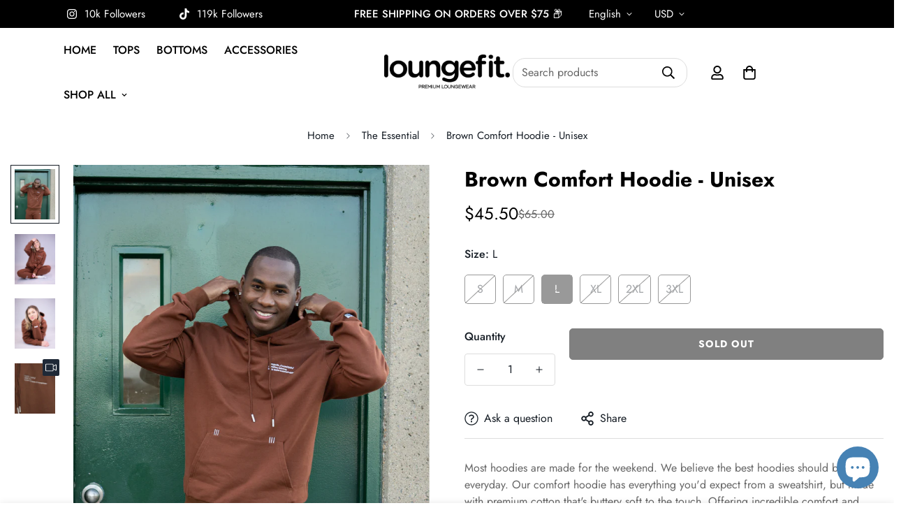

--- FILE ---
content_type: text/html; charset=utf-8
request_url: https://loungefitbrand.com/collections/the-essential/products/brown-comfort-hoodie-pre-order?variant=39514139885631
body_size: 46783
content:
















<!doctype html>
<html
  class="no-js  m:overflow-hidden"
  lang="en"
  data-template="product"
  
>
  <head>


    <meta charset="utf-8">
    <meta http-equiv="X-UA-Compatible" content="IE=edge">
    <meta name="viewport" content="width=device-width, initial-scale=1, maximum-scale=1.0, user-scalable=0">
    <meta name="theme-color" content="#000"><link rel="canonical" href="https://loungefitbrand.com/products/brown-comfort-hoodie-pre-order">
<link href="//loungefitbrand.com/cdn/shop/t/36/assets/grid.css?v=20886961665468048011702497751" rel="stylesheet" type="text/css" media="all" />
<link href="//loungefitbrand.com/cdn/shop/t/36/assets/base.css?v=50259280896780525601702497753" rel="stylesheet" type="text/css" media="all" />
<link href="//loungefitbrand.com/cdn/shop/t/36/assets/modules.css?v=127793230794763765151702497753" rel="stylesheet" type="text/css" media="all" />
<link href="//loungefitbrand.com/cdn/shop/t/36/assets/vendor.css?v=90475951926401987751702497750" rel="stylesheet" type="text/css" media="all" />


<link rel="preconnect" href="https://cdn.shopify.com" crossorigin>
<link href="//loungefitbrand.com/cdn/shop/t/36/assets/vendor.min.js?v=172321262881105572561702497752" as="script" rel="preload">

<link rel="icon" type="image/png" href="//loungefitbrand.com/cdn/shop/files/Black_White_LF_2.png?crop=center&height=32&v=1636788158&width=32"><title class="product">Brown Comfort Hoodie - Unisex</title><meta name="description" content="Most hoodies are made for the weekend. We believe the best hoodies should be for everyday. Our comfort hoodie has everything you&#39;d expect from a sweatshirt, but made with premium cotton that&#39;s buttery soft to the touch. Offering incredible comfort and style, it&#39;s the only hoodie you&#39;ll want to keep on. Ideal for cold w"><meta property="og:site_name" content="loungefit. - Premium Loungewear">
<meta property="og:url" content="https://loungefitbrand.com/products/brown-comfort-hoodie-pre-order">
<meta property="og:title" content="Brown Comfort Hoodie - Unisex">
<meta property="og:type" content="product">
<meta property="og:description" content="Most hoodies are made for the weekend. We believe the best hoodies should be for everyday. Our comfort hoodie has everything you&#39;d expect from a sweatshirt, but made with premium cotton that&#39;s buttery soft to the touch. Offering incredible comfort and style, it&#39;s the only hoodie you&#39;ll want to keep on. Ideal for cold w"><meta property="og:image" content="http://loungefitbrand.com/cdn/shop/products/1.png?v=1637091764">
<meta property="og:image:secure_url" content="https://loungefitbrand.com/cdn/shop/products/1.png?v=1637091764">
<meta property="og:image:width" content="1200">
<meta property="og:image:height" content="1500"><meta property="og:price:amount" content="45.50">
<meta property="og:price:currency" content="USD"><meta name="twitter:card" content="summary_large_image">
<meta name="twitter:title" content="Brown Comfort Hoodie - Unisex">
<meta name="twitter:description" content="Most hoodies are made for the weekend. We believe the best hoodies should be for everyday. Our comfort hoodie has everything you&#39;d expect from a sweatshirt, but made with premium cotton that&#39;s buttery soft to the touch. Offering incredible comfort and style, it&#39;s the only hoodie you&#39;ll want to keep on. Ideal for cold w">

<style>
  @font-face {  font-family: M-Heading-Font;  font-weight:300;  src: url(https://cdn.shopify.com/s/files/1/0561/2742/2636/files/Jost-Light.ttf?v=1618297125);  font-display: swap;}@font-face {  font-family: M-Heading-Font;  font-weight:400;  src: url(https://cdn.shopify.com/s/files/1/0561/2742/2636/files/Jost-Regular.ttf?v=1618297125);  font-display: swap;}@font-face {  font-family: M-Heading-Font;  font-weight:500;  src: url(https://cdn.shopify.com/s/files/1/0561/2742/2636/files/Jost-Medium.ttf?v=1618297125);  font-display: swap;}@font-face {  font-family: M-Heading-Font;  font-weight:600;  src: url(https://cdn.shopify.com/s/files/1/0561/2742/2636/files/Jost-SemiBold.ttf?v=1618297125);  font-display: swap;}@font-face {  font-family: M-Heading-Font;  font-weight:700;  src: url(https://cdn.shopify.com/s/files/1/0561/2742/2636/files/Jost-Bold.ttf?v=1618297125);  font-display: swap;}:root {  --font-stack-header: 'M-Heading-Font';  --font-weight-header: 700;}@font-face {  font-family: M-Body-Font;  font-weight:300;  src: url(https://cdn.shopify.com/s/files/1/0561/2742/2636/files/Jost-Light.ttf?v=1618297125);  font-display: swap;}@font-face {  font-family: M-Body-Font;  font-weight:400;  src: url(https://cdn.shopify.com/s/files/1/0561/2742/2636/files/Jost-Regular.ttf?v=1618297125);  font-display: swap;}@font-face {  font-family: M-Body-Font;  font-weight:500;  src: url(https://cdn.shopify.com/s/files/1/0561/2742/2636/files/Jost-Medium.ttf?v=1618297125);  font-display: swap;}@font-face {  font-family: M-Body-Font;  font-weight:600;  src: url(https://cdn.shopify.com/s/files/1/0561/2742/2636/files/Jost-SemiBold.ttf?v=1618297125);  font-display: swap;}@font-face {  font-family: M-Body-Font;  font-weight:700;  src: url(https://cdn.shopify.com/s/files/1/0561/2742/2636/files/Jost-Bold.ttf?v=1618297125);  font-display: swap;}:root {  --font-stack-body: 'M-Body-Font';  --font-weight-body: 400;;}
</style>
<style>
html {
  font-size: calc(var(--font-base-size, 16) * 1px);
  -webkit-font-smoothing: antialiased;
  height: 100%;
  scroll-behavior: smooth;
}
body {
  margin: 0;
  font-family: var(--font-stack-body);
  font-weight: var(--font-weight-body);
  font-style: var(--font-style-body);
  color: var(--color-body-text);
  font-size: calc(var(--font-base-size, 16) * 1px);
  line-height: calc(var(--base-line-height) * 1px);
  background-color: #ffffff;
  position: relative;
  min-height: 100%;
}

body, html {
  overflow-x: hidden;
}

html.prevent-scroll,
html.prevent-scroll body {
  height: auto;
  overflow: hidden;
}

h1,
h2,
h3,
h4,
h5, 
h6 {
  font-family: var(--font-stack-header);
  font-weight: var(--font-weight-header);
  font-style: var(--font-style-header);
  color: var(--color-heading-text);
  line-height: normal;
  letter-spacing: var(--heading-letter-spacing);
}
h1, .h1 {
  font-size:calc(((var(--font-h1-mobile))/ (var(--font-base-size))) * 1rem);
  line-height: 1.278;
}

h2, .h2 {
  font-size:calc(((var(--font-h2-mobile))/ (var(--font-base-size))) * 1rem);
  line-height: 1.267;
}

h3, .h3 {
  font-size: calc(((var(--font-h3-mobile)) / (var(--font-base-size))) * 1rem);
  line-height: 1.36;
}

h4, .h4 {
  font-size: calc(((var(--font-h4-mobile)) / (var(--font-base-size))) * 1rem);
  line-height: 1.4;
}

h5, .h5 {
  font-size: calc(((var(--font-h5-mobile)) / (var(--font-base-size))) * 1rem);
  line-height: 1.5;
}

h6, .h6 {
  font-size: calc(((var(--font-h6-mobile)) / (var(--font-base-size))) * 1rem);
  line-height: 1.5;
}

@media only screen and (min-width: 768px) {
  .h1, h1{
    font-size:calc(((var(--font-h1-tablet))/ (var(--font-base-size))) * 1rem);
    line-height: 1.238;
  }
  .h2, h2{
    font-size:calc(((var(--font-h2-tablet))/ (var(--font-base-size))) * 1rem);
    line-height: 1.235;
  }
  h3, .h3 {
    font-size: calc(((var(--font-h3-tablet)) / (var(--font-base-size))) * 1rem);
    line-height: 1.36;
  }
  h4, .h4 {
    font-size: calc(((var(--font-h4-tablet)) / (var(--font-base-size))) * 1rem);
    line-height: 1.4;
  }
}

@media only screen and (min-width: 1280px){
  .h1, h1{
    font-size:calc(((var(--font-h1-desktop))/ (var(--font-base-size))) * 1rem);
    line-height: 1.167;
  }
  .h2, h2{
    font-size:calc(((var(--font-h2-desktop))/ (var(--font-base-size))) * 1rem);
    line-height: 1.238;
  }
  h3, .h3 {
    font-size: calc(((var(--font-h3-desktop)) / (var(--font-base-size))) * 1rem);
    line-height: 1.278;
  }
  h4, .h4 {
    font-size: calc(((var(--font-h4-desktop)) / (var(--font-base-size))) * 1rem);
    line-height: 1.333;
  }
  h5, .h5 {
    font-size: calc(((var(--font-h5-desktop)) / (var(--font-base-size))) * 1rem);
  }
  h6, .h6 {
    font-size: calc(((var(--font-h6-desktop)) / (var(--font-base-size))) * 1rem);
  }
}
[style*="--aspect-ratio"] {
  position: relative;
  overflow: hidden;
}
[style*="--aspect-ratio"]:before {
  display: block;
  width: 100%;
  content: "";
  height: 0px;
}
[style*="--aspect-ratio"] > *:first-child {
  top: 0;
  left: 0;
  right: 0;
  position: absolute !important;
  object-fit: cover;
  width: 100%;
  height: 100%;
}
[style*="--aspect-ratio"]:before {
  padding-top: calc(100% / (0.0001 + var(--aspect-ratio, 16/9)));
}
@media ( max-width: 767px ) {
  [style*="--aspect-ratio"]:before {
    padding-top: calc(100% / (0.0001 + var(--aspect-ratio-mobile, var(--aspect-ratio, 16/9)) ));
  }
}
.swiper-wrapper {
  display: flex;
}
.swiper-container:not(.swiper-container-initialized) .swiper-slide {
  width: calc(100% / var(--items, 1));
  flex: 0 0 auto;
}
@media(max-width: 1023px) {
  .swiper-container:not(.swiper-container-initialized) .swiper-slide {
    min-width: 40vw;
    flex: 0 0 auto;
  }
}
@media (max-width: 767px) {
  .swiper-container:not(.swiper-container-initialized) .swiper-slide {
    min-width: 66vw;
    flex: 0 0 auto;
  }
}
</style>

    

    <link href="//loungefitbrand.com/cdn/shop/t/36/assets/grid.css?v=20886961665468048011702497751" rel="stylesheet" type="text/css" media="all" />
    <link href="//loungefitbrand.com/cdn/shop/t/36/assets/base.css?v=50259280896780525601702497753" rel="stylesheet" type="text/css" media="all" />
    <link href="//loungefitbrand.com/cdn/shop/t/36/assets/modules.css?v=127793230794763765151702497753" rel="stylesheet" type="text/css" media="all" />
    
    
<style data-shopify>:root {     /* ANIMATIONS */  	--m-duration-short: .1s;     --m-duration-default: .25s;     --m-duration-long: .5s;     --m-duration-image: .65s;     --m-duration-animate: 1s;     --m-animation-duration: 600ms;     --m-animation-fade-in-up: m-fade-in-up var(--m-animation-duration) cubic-bezier(0, 0, 0.3, 1) forwards;     --m-animation-fade-in-left: m-fade-in-left var(--m-animation-duration) cubic-bezier(0, 0, 0.3, 1) forwards;     --m-animation-fade-in-right: m-fade-in-right var(--m-animation-duration) cubic-bezier(0, 0, 0.3, 1) forwards;     --m-animation-fade-in-left-rtl: m-fade-in-left-rtl var(--m-animation-duration) cubic-bezier(0, 0, 0.3, 1) forwards;     --m-animation-fade-in-right-rtl: m-fade-in-right-rtl var(--m-animation-duration) cubic-bezier(0, 0, 0.3, 1) forwards;     --m-animation-fade-in: m-fade-in calc(var(--m-animation-duration) * 2) cubic-bezier(0, 0, 0.3, 1);     --m-animation-zoom-fade: m-zoom-fade var(--m-animation-duration) ease forwards;  	/* BODY */  	--base-line-height: 28;  	/* PRIMARY COLORS */  	--color-primary: #000;  	--plyr-color-main: #000;  	--color-primary-darker: #333333;  	/* TEXT COLORS */  	--color-body-text: #161d25;  	--color-heading-text: #171717;  	--color-sub-text: #666666;  	--color-text-link: #000000;  	--color-text-link-hover: #999999;  	--color-text-form-field: #000000;  	/* BUTTON COLORS */  	--color-btn-bg:  #000000;  	--color-btn-bg-hover: #000000;  	--color-btn-text: #ffffff;  	--color-btn-text-hover: #ffffff;  	--color-btn-secondary-border: #000000;  	--color-btn-secondary-text: #000000;  	--btn-letter-spacing: 1px;  	--btn-border-radius: 5px;  	--btn-border-width: 1px;  	--btn-line-height: 23px;  	  	--btn-text-transform: uppercase;  	  	/* PRODUCT COLORS */  	--product-title-color: #000000;  	--product-sale-price-color: #666666;  	--product-regular-price-color: #000000;  	--product-type-color: #666666;  	--product-desc-color: #666666;  	/* TOPBAR COLORS */  	--color-topbar-background: #000000;  	--color-topbar-text: #ffffff;  	/* MENU BAR COLORS */  	--color-menu-background: #000000;  	--color-menu-text: #f8f8f8;  	/* BORDER COLORS */  	--color-border: #dddddd;  	--color-border-black: rgba(0,0,0,1);  	/* FOOTER COLORS */  	--color-footer-text: #ffffff;  	--color-footer-subtext: #c0c0c0;  	--color-footer-background: #000000;  	--color-footer-link: #c0c0c0;  	--color-footer-link-hover: #ffffff;  	--color-footer-background-mobile: #000000;  	/* FOOTER BOTTOM COLORS */  	--color-footer-bottom-text: #ffffff;  	--color-footer-bottom-background: #000000;  	--color-footer-bottom-background-mobile: #000000;  	/* HEADER */  	--color-header-text: #000000;  	--color-header-sub-text: 0, 0, 0;  	--color-header-transparent-text: #000000;  	--color-main-background: #ffffff;  	--color-field-background: #f8f8f8;  	--color-header-background: #ffffff;  	--color-cart-wishlist-count: #ffffff;  	--bg-cart-wishlist-count: #000000;  	/* TOOLTIP */  	--bg-color-tooltip: #000000;  	--text-color-tooltip: #ffffff;  	/* OVERLAY */  	--color-image-overlay: #000000;  	--opacity-image-overlay: 0.2;  	/* Notification */  	--color-success: #3a8735;  	--color-warning: #ff706b;  	--color-info: #959595;  	/* CUSTOM COLOR */  	--text-black: 0,0,0;  	--text-white: 255,255,255;  	--bg-black: 0,0,0;  	--bg-white: 255,255,255;  	--rounded-full: 9999px;  	--bg-card-placeholder: rgba(243,243,243,1);  	--arrow-select-box: url(//loungefitbrand.com/cdn/shop/t/36/assets/ar-down.svg?v=92728264558441377851702497753);  	/* FONT SIZES */  	--font-base-size: 16;  	--font-btn-size: 14px;  	--font-btn-weight: 700;  	--font-h1-desktop: 60;  	--font-h1-tablet: 42;  	--font-h1-mobile: 36;  	--font-h2-desktop: 42;  	--font-h2-tablet: 33;  	--font-h2-mobile: 29;  	--font-h3-desktop: 35;  	--font-h3-tablet: 28;  	--font-h3-mobile: 24;  	--font-h4-desktop: 24;  	--font-h4-tablet: 19;  	--font-h4-mobile: 19;  	--font-h5-desktop: 18;  	--font-h5-mobile: 16;  	--font-h6-desktop: 16;  	--font-h6-mobile: 16;  	--heading-letter-spacing: 0px;     	--arrow-down-url: url(//loungefitbrand.com/cdn/shop/t/36/assets/arrow-down.svg?v=157552497485556416461702497750);     	--arrow-down-white-url: url(//loungefitbrand.com/cdn/shop/t/36/assets/arrow-down-white.svg?v=70535736727834135531702497753);     	--product-title-line-clamp: unset;  	--spacing-sections-desktop: 100px;     --spacing-sections-laptop: 80px;     --spacing-sections-tablet: 60px;     --spacing-sections-mobile: 48px;  	/* LAYOUT */  	--container-width: 1280px;     --fluid-container-width: 1620px;     --fluid-container-offset: 95px;  }
</style><link rel="stylesheet" href="//loungefitbrand.com/cdn/shop/t/36/assets/search.css?v=69014922169826238981702497751" media="print" onload="this.media='all'">
<link rel="stylesheet" href="//loungefitbrand.com/cdn/shop/t/36/assets/cart.css?v=174159430190244262271702497752" media="print" onload="this.media='all'">

<noscript><link href="//loungefitbrand.com/cdn/shop/t/36/assets/search.css?v=69014922169826238981702497751" rel="stylesheet" type="text/css" media="all" /></noscript>
<noscript><link href="//loungefitbrand.com/cdn/shop/t/36/assets/cart.css?v=174159430190244262271702497752" rel="stylesheet" type="text/css" media="all" /></noscript><link href="//loungefitbrand.com/cdn/shop/t/36/assets/vendor.css?v=90475951926401987751702497750" rel="stylesheet" type="text/css" media="all" /><link rel="stylesheet" href="//loungefitbrand.com/cdn/shop/t/36/assets/dark-mode.css?v=70342828189876853521702497753" media="print" onload="this.media='all'">
<link rel="stylesheet" href="//loungefitbrand.com/cdn/shop/t/36/assets/custom-style.css?v=12962861411745044701702497752" media="print" onload="this.media='all'">
<link rel="stylesheet" href="//loungefitbrand.com/cdn/shop/t/36/assets/custom.css?v=105997007003712207781702497784" media="print" onload="this.media='all'">
<noscript><link href="//loungefitbrand.com/cdn/shop/t/36/assets/dark-mode.css?v=70342828189876853521702497753" rel="stylesheet" type="text/css" media="all" /></noscript>
<noscript><link href="//loungefitbrand.com/cdn/shop/t/36/assets/custom-style.css?v=12962861411745044701702497752" rel="stylesheet" type="text/css" media="all" /></noscript>
<noscript><link href="//loungefitbrand.com/cdn/shop/t/36/assets/custom.css?v=105997007003712207781702497784" rel="stylesheet" type="text/css" media="all" /></noscript><style data-shopify>.m-header__desktop .m-header__search {  margin-right: 20px;}.m-product-card__title .m-product-card__name,.m-custom-newsletters form button {  font-weight: 700;  letter-spacing: 0.5px;}.m-section__subheading,.m-richtext__subtitle {  font-size: 12px;  font-weight: 600;  margin-bottom: 12px;  line-height: 17px;  letter-spacing: 1px;}.m-richtext__title,.m-section__heading,.m-custom-newsletters .m-newsletter-section__heading {  letter-spacing: 2px;}.m-custom-brand {  border-top: 1px solid #eee;}.m-header__desktop .m-search-form--full {  border-radius: 18px;}.m-custom-slideshow .m-slide__subtitle {  font-weight: 700;  letter-spacing: 1px;}.m-custom-slideshow .m-slide__title {  letter-spacing: 5px;}.m-custom-blog-post .m-article-card__date {  font-weight: 500;}@media (min-width: 1280px) {  .m-custom-content-section .m-custom-content__block-text .m-richtext__title,  .m-custom-newsletters .m-newsletter-section__heading {    font-size: 36px;  }}@media (min-width: 1920px) {  .m-custom-slideshow .m-slide__subtitle {    font-size: 20px;  }  .m-custom-slideshow .m-slide__title {    font-size: 100px;    line-height: 145px;  }}@media (max-width: 767px) {    .m-custom-featured-collection .m-section__header {    text-align: center;  }  .m-custom-brand {    display: none;  }  .m-footer .m-footer--block-title {    font-size: 14px;  }  .m-custom-instagram .m-section-py {    padding-top: 48px;    padding-bottom: 48px;  }}
</style>


<script src="//loungefitbrand.com/cdn/shop/t/36/assets/product-list.js?v=102537563361158566361702497753" defer="defer"></script>


    <script src="//loungefitbrand.com/cdn/shop/t/36/assets/vendor.min.js?v=172321262881105572561702497752" defer="defer"></script>
    <script src="//loungefitbrand.com/cdn/shop/t/36/assets/theme-global.js?v=172422918049617707071702497753" defer="defer"></script>
  <script>window.performance && window.performance.mark && window.performance.mark('shopify.content_for_header.start');</script><meta name="google-site-verification" content="X8U6-5SFJHhV74lLzhgkc3GWNzbQp-BkUAfznF0Ieyg">
<meta id="shopify-digital-wallet" name="shopify-digital-wallet" content="/26853048383/digital_wallets/dialog">
<meta name="shopify-checkout-api-token" content="1085603c989ff72b2a92205c6b17a6ea">
<meta id="in-context-paypal-metadata" data-shop-id="26853048383" data-venmo-supported="false" data-environment="production" data-locale="en_US" data-paypal-v4="true" data-currency="USD">
<link rel="alternate" type="application/json+oembed" href="https://loungefitbrand.com/products/brown-comfort-hoodie-pre-order.oembed">
<script async="async" src="/checkouts/internal/preloads.js?locale=en-US"></script>
<link rel="preconnect" href="https://shop.app" crossorigin="anonymous">
<script async="async" src="https://shop.app/checkouts/internal/preloads.js?locale=en-US&shop_id=26853048383" crossorigin="anonymous"></script>
<script id="apple-pay-shop-capabilities" type="application/json">{"shopId":26853048383,"countryCode":"US","currencyCode":"USD","merchantCapabilities":["supports3DS"],"merchantId":"gid:\/\/shopify\/Shop\/26853048383","merchantName":"loungefit. - Premium Loungewear","requiredBillingContactFields":["postalAddress","email"],"requiredShippingContactFields":["postalAddress","email"],"shippingType":"shipping","supportedNetworks":["visa","masterCard","amex","discover","elo","jcb"],"total":{"type":"pending","label":"loungefit. - Premium Loungewear","amount":"1.00"},"shopifyPaymentsEnabled":true,"supportsSubscriptions":true}</script>
<script id="shopify-features" type="application/json">{"accessToken":"1085603c989ff72b2a92205c6b17a6ea","betas":["rich-media-storefront-analytics"],"domain":"loungefitbrand.com","predictiveSearch":true,"shopId":26853048383,"locale":"en"}</script>
<script>var Shopify = Shopify || {};
Shopify.shop = "loungefitbrand.myshopify.com";
Shopify.locale = "en";
Shopify.currency = {"active":"USD","rate":"1.0"};
Shopify.country = "US";
Shopify.theme = {"name":"Comfort Collection Launch Theme","id":123466350655,"schema_name":"Minimog - OS 2.0","schema_version":"4.1.0","theme_store_id":null,"role":"main"};
Shopify.theme.handle = "null";
Shopify.theme.style = {"id":null,"handle":null};
Shopify.cdnHost = "loungefitbrand.com/cdn";
Shopify.routes = Shopify.routes || {};
Shopify.routes.root = "/";</script>
<script type="module">!function(o){(o.Shopify=o.Shopify||{}).modules=!0}(window);</script>
<script>!function(o){function n(){var o=[];function n(){o.push(Array.prototype.slice.apply(arguments))}return n.q=o,n}var t=o.Shopify=o.Shopify||{};t.loadFeatures=n(),t.autoloadFeatures=n()}(window);</script>
<script>
  window.ShopifyPay = window.ShopifyPay || {};
  window.ShopifyPay.apiHost = "shop.app\/pay";
  window.ShopifyPay.redirectState = null;
</script>
<script id="shop-js-analytics" type="application/json">{"pageType":"product"}</script>
<script defer="defer" async type="module" src="//loungefitbrand.com/cdn/shopifycloud/shop-js/modules/v2/client.init-shop-cart-sync_BN7fPSNr.en.esm.js"></script>
<script defer="defer" async type="module" src="//loungefitbrand.com/cdn/shopifycloud/shop-js/modules/v2/chunk.common_Cbph3Kss.esm.js"></script>
<script defer="defer" async type="module" src="//loungefitbrand.com/cdn/shopifycloud/shop-js/modules/v2/chunk.modal_DKumMAJ1.esm.js"></script>
<script type="module">
  await import("//loungefitbrand.com/cdn/shopifycloud/shop-js/modules/v2/client.init-shop-cart-sync_BN7fPSNr.en.esm.js");
await import("//loungefitbrand.com/cdn/shopifycloud/shop-js/modules/v2/chunk.common_Cbph3Kss.esm.js");
await import("//loungefitbrand.com/cdn/shopifycloud/shop-js/modules/v2/chunk.modal_DKumMAJ1.esm.js");

  window.Shopify.SignInWithShop?.initShopCartSync?.({"fedCMEnabled":true,"windoidEnabled":true});

</script>
<script defer="defer" async type="module" src="//loungefitbrand.com/cdn/shopifycloud/shop-js/modules/v2/client.payment-terms_BxzfvcZJ.en.esm.js"></script>
<script defer="defer" async type="module" src="//loungefitbrand.com/cdn/shopifycloud/shop-js/modules/v2/chunk.common_Cbph3Kss.esm.js"></script>
<script defer="defer" async type="module" src="//loungefitbrand.com/cdn/shopifycloud/shop-js/modules/v2/chunk.modal_DKumMAJ1.esm.js"></script>
<script type="module">
  await import("//loungefitbrand.com/cdn/shopifycloud/shop-js/modules/v2/client.payment-terms_BxzfvcZJ.en.esm.js");
await import("//loungefitbrand.com/cdn/shopifycloud/shop-js/modules/v2/chunk.common_Cbph3Kss.esm.js");
await import("//loungefitbrand.com/cdn/shopifycloud/shop-js/modules/v2/chunk.modal_DKumMAJ1.esm.js");

  
</script>
<script>
  window.Shopify = window.Shopify || {};
  if (!window.Shopify.featureAssets) window.Shopify.featureAssets = {};
  window.Shopify.featureAssets['shop-js'] = {"shop-cart-sync":["modules/v2/client.shop-cart-sync_CJVUk8Jm.en.esm.js","modules/v2/chunk.common_Cbph3Kss.esm.js","modules/v2/chunk.modal_DKumMAJ1.esm.js"],"init-fed-cm":["modules/v2/client.init-fed-cm_7Fvt41F4.en.esm.js","modules/v2/chunk.common_Cbph3Kss.esm.js","modules/v2/chunk.modal_DKumMAJ1.esm.js"],"init-shop-email-lookup-coordinator":["modules/v2/client.init-shop-email-lookup-coordinator_Cc088_bR.en.esm.js","modules/v2/chunk.common_Cbph3Kss.esm.js","modules/v2/chunk.modal_DKumMAJ1.esm.js"],"init-windoid":["modules/v2/client.init-windoid_hPopwJRj.en.esm.js","modules/v2/chunk.common_Cbph3Kss.esm.js","modules/v2/chunk.modal_DKumMAJ1.esm.js"],"shop-button":["modules/v2/client.shop-button_B0jaPSNF.en.esm.js","modules/v2/chunk.common_Cbph3Kss.esm.js","modules/v2/chunk.modal_DKumMAJ1.esm.js"],"shop-cash-offers":["modules/v2/client.shop-cash-offers_DPIskqss.en.esm.js","modules/v2/chunk.common_Cbph3Kss.esm.js","modules/v2/chunk.modal_DKumMAJ1.esm.js"],"shop-toast-manager":["modules/v2/client.shop-toast-manager_CK7RT69O.en.esm.js","modules/v2/chunk.common_Cbph3Kss.esm.js","modules/v2/chunk.modal_DKumMAJ1.esm.js"],"init-shop-cart-sync":["modules/v2/client.init-shop-cart-sync_BN7fPSNr.en.esm.js","modules/v2/chunk.common_Cbph3Kss.esm.js","modules/v2/chunk.modal_DKumMAJ1.esm.js"],"init-customer-accounts-sign-up":["modules/v2/client.init-customer-accounts-sign-up_CfPf4CXf.en.esm.js","modules/v2/client.shop-login-button_DeIztwXF.en.esm.js","modules/v2/chunk.common_Cbph3Kss.esm.js","modules/v2/chunk.modal_DKumMAJ1.esm.js"],"pay-button":["modules/v2/client.pay-button_CgIwFSYN.en.esm.js","modules/v2/chunk.common_Cbph3Kss.esm.js","modules/v2/chunk.modal_DKumMAJ1.esm.js"],"init-customer-accounts":["modules/v2/client.init-customer-accounts_DQ3x16JI.en.esm.js","modules/v2/client.shop-login-button_DeIztwXF.en.esm.js","modules/v2/chunk.common_Cbph3Kss.esm.js","modules/v2/chunk.modal_DKumMAJ1.esm.js"],"avatar":["modules/v2/client.avatar_BTnouDA3.en.esm.js"],"init-shop-for-new-customer-accounts":["modules/v2/client.init-shop-for-new-customer-accounts_CsZy_esa.en.esm.js","modules/v2/client.shop-login-button_DeIztwXF.en.esm.js","modules/v2/chunk.common_Cbph3Kss.esm.js","modules/v2/chunk.modal_DKumMAJ1.esm.js"],"shop-follow-button":["modules/v2/client.shop-follow-button_BRMJjgGd.en.esm.js","modules/v2/chunk.common_Cbph3Kss.esm.js","modules/v2/chunk.modal_DKumMAJ1.esm.js"],"checkout-modal":["modules/v2/client.checkout-modal_B9Drz_yf.en.esm.js","modules/v2/chunk.common_Cbph3Kss.esm.js","modules/v2/chunk.modal_DKumMAJ1.esm.js"],"shop-login-button":["modules/v2/client.shop-login-button_DeIztwXF.en.esm.js","modules/v2/chunk.common_Cbph3Kss.esm.js","modules/v2/chunk.modal_DKumMAJ1.esm.js"],"lead-capture":["modules/v2/client.lead-capture_DXYzFM3R.en.esm.js","modules/v2/chunk.common_Cbph3Kss.esm.js","modules/v2/chunk.modal_DKumMAJ1.esm.js"],"shop-login":["modules/v2/client.shop-login_CA5pJqmO.en.esm.js","modules/v2/chunk.common_Cbph3Kss.esm.js","modules/v2/chunk.modal_DKumMAJ1.esm.js"],"payment-terms":["modules/v2/client.payment-terms_BxzfvcZJ.en.esm.js","modules/v2/chunk.common_Cbph3Kss.esm.js","modules/v2/chunk.modal_DKumMAJ1.esm.js"]};
</script>
<script>(function() {
  var isLoaded = false;
  function asyncLoad() {
    if (isLoaded) return;
    isLoaded = true;
    var urls = ["https:\/\/loox.io\/widget\/VJlOCU5TuY\/loox.1608247280224.js?shop=loungefitbrand.myshopify.com","https:\/\/services.nofraud.com\/js\/device.js?shop=loungefitbrand.myshopify.com","https:\/\/shopify.seon.io\/app.js?shop=loungefitbrand.myshopify.com","https:\/\/static.klaviyo.com\/onsite\/js\/Yf5ZfL\/klaviyo.js?company_id=Yf5ZfL\u0026shop=loungefitbrand.myshopify.com","https:\/\/sdk.postscript.io\/sdk-script-loader.bundle.js?shopId=15668\u0026shop=loungefitbrand.myshopify.com"];
    for (var i = 0; i < urls.length; i++) {
      var s = document.createElement('script');
      s.type = 'text/javascript';
      s.async = true;
      s.src = urls[i];
      var x = document.getElementsByTagName('script')[0];
      x.parentNode.insertBefore(s, x);
    }
  };
  if(window.attachEvent) {
    window.attachEvent('onload', asyncLoad);
  } else {
    window.addEventListener('load', asyncLoad, false);
  }
})();</script>
<script id="__st">var __st={"a":26853048383,"offset":-18000,"reqid":"f9108522-9bf2-4071-b5b6-db99943daf87-1769809445","pageurl":"loungefitbrand.com\/collections\/the-essential\/products\/brown-comfort-hoodie-pre-order?variant=39514139885631","u":"de5988e7d9f0","p":"product","rtyp":"product","rid":6804333527103};</script>
<script>window.ShopifyPaypalV4VisibilityTracking = true;</script>
<script id="captcha-bootstrap">!function(){'use strict';const t='contact',e='account',n='new_comment',o=[[t,t],['blogs',n],['comments',n],[t,'customer']],c=[[e,'customer_login'],[e,'guest_login'],[e,'recover_customer_password'],[e,'create_customer']],r=t=>t.map((([t,e])=>`form[action*='/${t}']:not([data-nocaptcha='true']) input[name='form_type'][value='${e}']`)).join(','),a=t=>()=>t?[...document.querySelectorAll(t)].map((t=>t.form)):[];function s(){const t=[...o],e=r(t);return a(e)}const i='password',u='form_key',d=['recaptcha-v3-token','g-recaptcha-response','h-captcha-response',i],f=()=>{try{return window.sessionStorage}catch{return}},m='__shopify_v',_=t=>t.elements[u];function p(t,e,n=!1){try{const o=window.sessionStorage,c=JSON.parse(o.getItem(e)),{data:r}=function(t){const{data:e,action:n}=t;return t[m]||n?{data:e,action:n}:{data:t,action:n}}(c);for(const[e,n]of Object.entries(r))t.elements[e]&&(t.elements[e].value=n);n&&o.removeItem(e)}catch(o){console.error('form repopulation failed',{error:o})}}const l='form_type',E='cptcha';function T(t){t.dataset[E]=!0}const w=window,h=w.document,L='Shopify',v='ce_forms',y='captcha';let A=!1;((t,e)=>{const n=(g='f06e6c50-85a8-45c8-87d0-21a2b65856fe',I='https://cdn.shopify.com/shopifycloud/storefront-forms-hcaptcha/ce_storefront_forms_captcha_hcaptcha.v1.5.2.iife.js',D={infoText:'Protected by hCaptcha',privacyText:'Privacy',termsText:'Terms'},(t,e,n)=>{const o=w[L][v],c=o.bindForm;if(c)return c(t,g,e,D).then(n);var r;o.q.push([[t,g,e,D],n]),r=I,A||(h.body.append(Object.assign(h.createElement('script'),{id:'captcha-provider',async:!0,src:r})),A=!0)});var g,I,D;w[L]=w[L]||{},w[L][v]=w[L][v]||{},w[L][v].q=[],w[L][y]=w[L][y]||{},w[L][y].protect=function(t,e){n(t,void 0,e),T(t)},Object.freeze(w[L][y]),function(t,e,n,w,h,L){const[v,y,A,g]=function(t,e,n){const i=e?o:[],u=t?c:[],d=[...i,...u],f=r(d),m=r(i),_=r(d.filter((([t,e])=>n.includes(e))));return[a(f),a(m),a(_),s()]}(w,h,L),I=t=>{const e=t.target;return e instanceof HTMLFormElement?e:e&&e.form},D=t=>v().includes(t);t.addEventListener('submit',(t=>{const e=I(t);if(!e)return;const n=D(e)&&!e.dataset.hcaptchaBound&&!e.dataset.recaptchaBound,o=_(e),c=g().includes(e)&&(!o||!o.value);(n||c)&&t.preventDefault(),c&&!n&&(function(t){try{if(!f())return;!function(t){const e=f();if(!e)return;const n=_(t);if(!n)return;const o=n.value;o&&e.removeItem(o)}(t);const e=Array.from(Array(32),(()=>Math.random().toString(36)[2])).join('');!function(t,e){_(t)||t.append(Object.assign(document.createElement('input'),{type:'hidden',name:u})),t.elements[u].value=e}(t,e),function(t,e){const n=f();if(!n)return;const o=[...t.querySelectorAll(`input[type='${i}']`)].map((({name:t})=>t)),c=[...d,...o],r={};for(const[a,s]of new FormData(t).entries())c.includes(a)||(r[a]=s);n.setItem(e,JSON.stringify({[m]:1,action:t.action,data:r}))}(t,e)}catch(e){console.error('failed to persist form',e)}}(e),e.submit())}));const S=(t,e)=>{t&&!t.dataset[E]&&(n(t,e.some((e=>e===t))),T(t))};for(const o of['focusin','change'])t.addEventListener(o,(t=>{const e=I(t);D(e)&&S(e,y())}));const B=e.get('form_key'),M=e.get(l),P=B&&M;t.addEventListener('DOMContentLoaded',(()=>{const t=y();if(P)for(const e of t)e.elements[l].value===M&&p(e,B);[...new Set([...A(),...v().filter((t=>'true'===t.dataset.shopifyCaptcha))])].forEach((e=>S(e,t)))}))}(h,new URLSearchParams(w.location.search),n,t,e,['guest_login'])})(!0,!1)}();</script>
<script integrity="sha256-4kQ18oKyAcykRKYeNunJcIwy7WH5gtpwJnB7kiuLZ1E=" data-source-attribution="shopify.loadfeatures" defer="defer" src="//loungefitbrand.com/cdn/shopifycloud/storefront/assets/storefront/load_feature-a0a9edcb.js" crossorigin="anonymous"></script>
<script crossorigin="anonymous" defer="defer" src="//loungefitbrand.com/cdn/shopifycloud/storefront/assets/shopify_pay/storefront-65b4c6d7.js?v=20250812"></script>
<script data-source-attribution="shopify.dynamic_checkout.dynamic.init">var Shopify=Shopify||{};Shopify.PaymentButton=Shopify.PaymentButton||{isStorefrontPortableWallets:!0,init:function(){window.Shopify.PaymentButton.init=function(){};var t=document.createElement("script");t.src="https://loungefitbrand.com/cdn/shopifycloud/portable-wallets/latest/portable-wallets.en.js",t.type="module",document.head.appendChild(t)}};
</script>
<script data-source-attribution="shopify.dynamic_checkout.buyer_consent">
  function portableWalletsHideBuyerConsent(e){var t=document.getElementById("shopify-buyer-consent"),n=document.getElementById("shopify-subscription-policy-button");t&&n&&(t.classList.add("hidden"),t.setAttribute("aria-hidden","true"),n.removeEventListener("click",e))}function portableWalletsShowBuyerConsent(e){var t=document.getElementById("shopify-buyer-consent"),n=document.getElementById("shopify-subscription-policy-button");t&&n&&(t.classList.remove("hidden"),t.removeAttribute("aria-hidden"),n.addEventListener("click",e))}window.Shopify?.PaymentButton&&(window.Shopify.PaymentButton.hideBuyerConsent=portableWalletsHideBuyerConsent,window.Shopify.PaymentButton.showBuyerConsent=portableWalletsShowBuyerConsent);
</script>
<script data-source-attribution="shopify.dynamic_checkout.cart.bootstrap">document.addEventListener("DOMContentLoaded",(function(){function t(){return document.querySelector("shopify-accelerated-checkout-cart, shopify-accelerated-checkout")}if(t())Shopify.PaymentButton.init();else{new MutationObserver((function(e,n){t()&&(Shopify.PaymentButton.init(),n.disconnect())})).observe(document.body,{childList:!0,subtree:!0})}}));
</script>
<link id="shopify-accelerated-checkout-styles" rel="stylesheet" media="screen" href="https://loungefitbrand.com/cdn/shopifycloud/portable-wallets/latest/accelerated-checkout-backwards-compat.css" crossorigin="anonymous">
<style id="shopify-accelerated-checkout-cart">
        #shopify-buyer-consent {
  margin-top: 1em;
  display: inline-block;
  width: 100%;
}

#shopify-buyer-consent.hidden {
  display: none;
}

#shopify-subscription-policy-button {
  background: none;
  border: none;
  padding: 0;
  text-decoration: underline;
  font-size: inherit;
  cursor: pointer;
}

#shopify-subscription-policy-button::before {
  box-shadow: none;
}

      </style>

<script>window.performance && window.performance.mark && window.performance.mark('shopify.content_for_header.end');</script>
  <!-- "snippets/shogun-products.liquid" was not rendered, the associated app was uninstalled -->


    <script>
      document.documentElement.className = document.documentElement.className.replace('no-js', 'js');
      if (Shopify.designMode) {
        document.documentElement.classList.add('shopify-design-mode');
      }
    </script>
    <script>window.MinimogTheme = {};window.MinimogLibs = {};window.MinimogStrings = {  addToCart: "Add to cart",  soldOut: "Sold Out",  unavailable: "Unavailable",  inStock: "In Stock",  checkout: "Check out",  viewCart: "View Cart",  cartRemove: "Remove",  zipcodeValidate: "Zip code can\u0026#39;t be blank",  noShippingRate: "There are no shipping rates for your address.",  shippingRatesResult: "We found {{count}} shipping rate(s) for your address",  recommendTitle: "Recommendation for you",  shipping: "Shipping",  add: "Add",  itemAdded: "Product added to cart successfully",  requiredField: "Please fill all the required fields(*) before Add To Cart!",  hours: "hours",  mins: "mins",  outOfStock: "Out of stock",  sold: "Sold",  available: "Available",  preorder: "Pre-order",  sold_out_items_message: "The product is already sold out.",  unitPrice: "Unit price",  unitPriceSeparator: "per",  cartError: "There was an error while updating your cart. Please try again.",  quantityError: "Not enough items available. Only [quantity] left.",};window.MinimogThemeStyles = {  product: "https://loungefitbrand.com/cdn/shop/t/36/assets/product.css?v=122132420011787446051702497752"};window.MinimogThemeScripts = {  productModel: "https://loungefitbrand.com/cdn/shop/t/36/assets/product-model.js?v=116323143127740990381702497752",  productMedia: "https://loungefitbrand.com/cdn/shop/t/36/assets/product-media.js?v=90408356217780311011702497750",  variantsPicker: "https://loungefitbrand.com/cdn/shop/t/36/assets/variant-picker.js?v=49890227736891575341702497752",  instagram: "https://loungefitbrand.com/cdn/shop/t/36/assets/instagram.js?v=154981741194327260961702497753",  parallax: "https://loungefitbrand.com/cdn/shop/t/36/assets/simple-parallax.min.js?v=37778088828013108971702497753"};window.MinimogSettings = {  design_mode: false,  requestPath: "\/collections\/the-essential\/products\/brown-comfort-hoodie-pre-order",  template: "product",  templateName: "product",productHandle: "brown-comfort-hoodie-pre-order",    productId: 6804333527103,currency_code: "USD",  money_format: "${{amount}}",  base_url: window.location.origin + Shopify.routes.root,  money_with_currency_format: "${{amount}} USD",theme: {    id: 123466350655,    name: "Comfort Collection Launch Theme",    role: "main",    version: "4.1.0",    online_store_version: "2.0",    preview_url: "https://loungefitbrand.com?preview_theme_id=123466350655",  },  shop_domain: "https:\/\/loungefitbrand.com",  shop_locale: {    published: [{"shop_locale":{"locale":"en","enabled":true,"primary":true,"published":true}}],    current: "en",    primary: "en",  },  routes: {    root: "\/",    cart: "\/cart",    product_recommendations_url: "\/recommendations\/products",    cart_add_url: '/cart/add',    cart_change_url: '/cart/change',    cart_update_url: '/cart/update',    predictive_search_url: '/search/suggest',    search_url: '/search'  },  hide_unavailable_product_options: true,  pcard_image_ratio: "original",  cookie_consent_allow: "Allow cookies",  cookie_consent_message: "This website uses cookies to ensure you get the best experience on our website.",  cookie_consent_placement: "bottom",  cookie_consent_learnmore_link: "https:\/\/www.cookiesandyou.com\/",  cookie_consent_learnmore: "Learn more",  cookie_consent_theme: "black",  cookie_consent_decline: "Decline",  show_cookie_consent: false,  product_colors: "red: #FF6961,\nyellow: #FDDA76,\nblack: #000000,\nblack band: #000000,\nblue: #8DB4D2,\ngreen: #C1E1C1,\npurple: #B19CD9,\nsilver: #EEEEEF,\nwhite: #FFFFFF,\nbrown: #836953,\nlight brown: #B5651D,\ndark turquoise: #23cddc,\norange: #FFB347,\ntan: #E9D1BF,\nviolet: #B490B0,\npink: #FFD1DC,\ngrey: #E0E0E0,\nsky: #96BDC6,\npale leaf: #CCD4BF,\nlight blue: #b1c5d4,\ndark grey: #aca69f,\nbeige: #EBE6DB,\nbeige band: #EED9C4,\ndark blue: #063e66,\ncream: #FFFFCC,\nlight pink: #FBCFCD,\nmint: #bedce3,\ndark gray: #3A3B3C,\nrosy brown: #c4a287,\nlight grey:#D3D3D3,\ncopper: #B87333,\nrose gold: #ECC5C0,\nnight blue: #151B54,\ncoral: #FF7F50,\nlight purple: #C6AEC7",  use_ajax_atc: true,  discount_code_enable: false,  enable_cart_drawer: true,  pcard_show_lowest_prices: false,  date_now: "2026\/01\/30 16:44:00-0500 (EST)",  foxKitBaseUrl: "foxkit.app"};function __setSwatchesOptions() {
    try {
      MinimogSettings._colorSwatches = []
      MinimogSettings._imageSwatches = []
  
      MinimogSettings.product_colors
        .split(',').filter(Boolean)
        .forEach(colorSwatch => {
          const [key, value] = colorSwatch.split(':')
          MinimogSettings._colorSwatches.push({
            key: key.trim().toLowerCase(),
            value: value && value.trim() || ''
          })
        })
  
      Object.keys(MinimogSettings).forEach(key => {
        if (key.includes('filter_color') && !key.includes('.png')) {
          if (MinimogSettings[`${key}.png`]) {
            MinimogSettings._imageSwatches.push({
              key: MinimogSettings[key].toLowerCase(),
              value: MinimogSettings[`${key}.png`]
            })
          }
        }
      })
    } catch (e) {
      console.error('Failed to convert color/image swatch structure!', e)
    }
  }

  __setSwatchesOptions();
</script>

  
  <!-- "snippets/shogun-head.liquid" was not rendered, the associated app was uninstalled -->
<!-- BEGIN app block: shopify://apps/reelup-shoppable-videos-reels/blocks/reelup/a8ec9e4d-d192-44f7-9c23-595f9ee7dd5b --><style>
  [id*='reelup'].shopify-app-block {
    width: 100%;
  }
</style><style id='reelUp_customCSS'>
    
  </style><script>
    eval(``);
  </script><script src='https://cdn-v2.reelup.io/global.js.gz?v=1769809446' defer></script><script>
  console.log("%cVideo commerce powered by ReelUp.", 'font-size: 18px; font-weight: 600; color: #000;background: #a3f234; padding: 10px 20px; border-radius: 5px; width: 100%');
  console.log("🚀 Enhanced Product Discovery.\n" +
  "📈 Increased Conversion Rates.\n" +
  "🤩 Elevated Visitor Engagements.\n\n" +
  "Learn more at: https://apps.shopify.com/reelup/");

  window.shopFormat = "${{amount}}";
  window.shopCurrency = "USD";
  window.REELUP = {
     files: {
        carousel: {
            css: "https://cdn.shopify.com/extensions/019a961d-0cdf-72c1-aed3-524c2b6dbde8/ig-reels-124/assets/reels_carousel.css",
        },
        stacked: {
            css: "https://cdn.shopify.com/extensions/019a961d-0cdf-72c1-aed3-524c2b6dbde8/ig-reels-124/assets/reels_carousel_stacked.css",
        },
        grid: {
            css: "https://cdn.shopify.com/extensions/019a961d-0cdf-72c1-aed3-524c2b6dbde8/ig-reels-124/assets/reels_grid.css",
        },
        stories: {
            css: "https://cdn.shopify.com/extensions/019a961d-0cdf-72c1-aed3-524c2b6dbde8/ig-reels-124/assets/reels_stories.css",
        },
    },
    shopLocale: "US"
  };window.reelUp_productJSON = {"id":6804333527103,"title":"Brown Comfort Hoodie - Unisex","handle":"brown-comfort-hoodie-pre-order","description":"\u003cmeta charset=\"utf-8\"\u003e\n\u003cp\u003eMost hoodies are made for the weekend. We believe the best hoodies should be for everyday. Our comfort hoodie has everything you'd expect from a sweatshirt, but made with premium cotton that's buttery soft to the touch. Offering incredible comfort and style, it's the only hoodie you'll want to keep on.\u003c\/p\u003e\n\u003cp\u003eIdeal for cold winter days, the comfort hoodie gets softer after every wash and is perfect for a day of lounging, traveling, running errands or even going out. Dress it down or up, you choose. It’s made for every occasion.\u003c\/p\u003e\n\u003cp class=\"p2\" style=\"text-align: left;\" data-mce-fragment=\"1\" data-mce-style=\"text-align: left;\"\u003e\u003cspan style=\"color: #ff2a00;\"\u003e\u003cstrong\u003eExact Fit:\u003c\/strong\u003e We recommend getting your usual size if you are looking for an exact fit.\u003c\/span\u003e\u003cbr\u003e\u003cspan style=\"color: #ff2a00;\"\u003e\u003cstrong\u003eLoose Fit:\u003c\/strong\u003e For a more looser fit, we recommend going one size up.\u003c\/span\u003e\u003c\/p\u003e\n\u003cp data-mce-fragment=\"1\"\u003e\u003cstrong data-mce-fragment=\"1\"\u003eFeatures:\u003c\/strong\u003e\u003cbr data-mce-fragment=\"1\"\u003e\u003c\/p\u003e\n\u003cul data-mce-fragment=\"1\"\u003e\n\u003cli data-mce-fragment=\"1\"\u003eUnisex\u003c\/li\u003e\n\u003cli data-mce-fragment=\"1\"\u003eEmbroidered Left-Chest\u003c\/li\u003e\n\u003cli data-mce-fragment=\"1\"\u003eLF Logo Left-Arm Sleeve\u003c\/li\u003e\n\u003cli data-mce-fragment=\"1\"\u003e96% Cotton\u003c\/li\u003e\n\u003cli data-mce-fragment=\"1\"\u003e4% Spandex\u003c\/li\u003e\n\u003cli data-mce-fragment=\"1\"\u003e330 GSM PREMIUM QUALITY\u003c\/li\u003e\n\u003cli data-mce-fragment=\"1\"\u003eFleece Fabric Inside\u003c\/li\u003e\n\u003cli data-mce-fragment=\"1\"\u003eCustom Back Tag \u003c\/li\u003e\n\u003c\/ul\u003e\n\u003cp data-mce-fragment=\"1\"\u003e\u003cstrong data-mce-fragment=\"1\"\u003eWhat's Included:\u003c\/strong\u003e\u003cbr data-mce-fragment=\"1\"\u003e\u003cbr data-mce-fragment=\"1\"\u003e1 - Premium loungefit. Hoodie\u003cbr data-mce-fragment=\"1\"\u003e1 - loungefit. Stickers\u003cbr data-mce-fragment=\"1\"\u003e1 - Reusable Frosted Bag\u003cbr data-mce-fragment=\"1\"\u003e1 - Thank You Card\u003cbr data-mce-fragment=\"1\"\u003e1 - LF Keychain\u003c\/p\u003e","published_at":"2021-11-26T00:00:01-05:00","created_at":"2021-11-12T01:25:26-05:00","vendor":"loungefit","type":"Hoodie","tags":["brown set","comfort","tops"],"price":4550,"price_min":4550,"price_max":4550,"available":false,"price_varies":false,"compare_at_price":6500,"compare_at_price_min":6500,"compare_at_price_max":6500,"compare_at_price_varies":false,"variants":[{"id":39514139820095,"title":"S","option1":"S","option2":null,"option3":null,"sku":"LFBRO0091","requires_shipping":true,"taxable":true,"featured_image":null,"available":false,"name":"Brown Comfort Hoodie - Unisex - S","public_title":"S","options":["S"],"price":4550,"weight":9072,"compare_at_price":6500,"inventory_management":"shopify","barcode":null,"requires_selling_plan":false,"selling_plan_allocations":[]},{"id":39514139852863,"title":"M","option1":"M","option2":null,"option3":null,"sku":"LFBRO0092","requires_shipping":true,"taxable":true,"featured_image":null,"available":false,"name":"Brown Comfort Hoodie - Unisex - M","public_title":"M","options":["M"],"price":4550,"weight":9072,"compare_at_price":6500,"inventory_management":"shopify","barcode":null,"requires_selling_plan":false,"selling_plan_allocations":[]},{"id":39514139885631,"title":"L","option1":"L","option2":null,"option3":null,"sku":"LFBRO0093","requires_shipping":true,"taxable":true,"featured_image":null,"available":false,"name":"Brown Comfort Hoodie - Unisex - L","public_title":"L","options":["L"],"price":4550,"weight":9072,"compare_at_price":6500,"inventory_management":"shopify","barcode":null,"requires_selling_plan":false,"selling_plan_allocations":[]},{"id":39514139918399,"title":"XL","option1":"XL","option2":null,"option3":null,"sku":"LFBRO0094","requires_shipping":true,"taxable":true,"featured_image":null,"available":false,"name":"Brown Comfort Hoodie - Unisex - XL","public_title":"XL","options":["XL"],"price":4550,"weight":9072,"compare_at_price":6500,"inventory_management":"shopify","barcode":null,"requires_selling_plan":false,"selling_plan_allocations":[]},{"id":39514139951167,"title":"2XL","option1":"2XL","option2":null,"option3":null,"sku":"LFBRO0095","requires_shipping":true,"taxable":true,"featured_image":null,"available":false,"name":"Brown Comfort Hoodie - Unisex - 2XL","public_title":"2XL","options":["2XL"],"price":4550,"weight":9072,"compare_at_price":6500,"inventory_management":"shopify","barcode":null,"requires_selling_plan":false,"selling_plan_allocations":[]},{"id":39514139983935,"title":"3XL","option1":"3XL","option2":null,"option3":null,"sku":"LFBRO0096","requires_shipping":true,"taxable":true,"featured_image":null,"available":false,"name":"Brown Comfort Hoodie - Unisex - 3XL","public_title":"3XL","options":["3XL"],"price":4550,"weight":9072,"compare_at_price":6500,"inventory_management":"shopify","barcode":null,"requires_selling_plan":false,"selling_plan_allocations":[]}],"images":["\/\/loungefitbrand.com\/cdn\/shop\/products\/1.png?v=1637091764","\/\/loungefitbrand.com\/cdn\/shop\/products\/5_61b7c758-cbe9-493c-8f86-761d4542cb4f.png?v=1637091764","\/\/loungefitbrand.com\/cdn\/shop\/products\/6_3ddc3c57-edbe-47c5-82be-bfc27ef2aa21.png?v=1637091764"],"featured_image":"\/\/loungefitbrand.com\/cdn\/shop\/products\/1.png?v=1637091764","options":["Size"],"media":[{"alt":null,"id":21310535467071,"position":1,"preview_image":{"aspect_ratio":0.8,"height":1500,"width":1200,"src":"\/\/loungefitbrand.com\/cdn\/shop\/products\/1.png?v=1637091764"},"aspect_ratio":0.8,"height":1500,"media_type":"image","src":"\/\/loungefitbrand.com\/cdn\/shop\/products\/1.png?v=1637091764","width":1200},{"alt":null,"id":21310535499839,"position":2,"preview_image":{"aspect_ratio":0.8,"height":1500,"width":1200,"src":"\/\/loungefitbrand.com\/cdn\/shop\/products\/5_61b7c758-cbe9-493c-8f86-761d4542cb4f.png?v=1637091764"},"aspect_ratio":0.8,"height":1500,"media_type":"image","src":"\/\/loungefitbrand.com\/cdn\/shop\/products\/5_61b7c758-cbe9-493c-8f86-761d4542cb4f.png?v=1637091764","width":1200},{"alt":null,"id":21310535532607,"position":3,"preview_image":{"aspect_ratio":0.8,"height":1500,"width":1200,"src":"\/\/loungefitbrand.com\/cdn\/shop\/products\/6_3ddc3c57-edbe-47c5-82be-bfc27ef2aa21.png?v=1637091764"},"aspect_ratio":0.8,"height":1500,"media_type":"image","src":"\/\/loungefitbrand.com\/cdn\/shop\/products\/6_3ddc3c57-edbe-47c5-82be-bfc27ef2aa21.png?v=1637091764","width":1200},{"alt":null,"id":21310535860287,"position":4,"preview_image":{"aspect_ratio":0.8,"height":1500,"width":1200,"src":"\/\/loungefitbrand.com\/cdn\/shop\/products\/91b01cb065054f0b84be3ba86ac337f4.thumbnail.0000000.jpg?v=1637091785"},"aspect_ratio":0.8,"duration":3436,"media_type":"video","sources":[{"format":"mp4","height":480,"mime_type":"video\/mp4","url":"\/\/loungefitbrand.com\/cdn\/shop\/videos\/c\/vp\/91b01cb065054f0b84be3ba86ac337f4\/91b01cb065054f0b84be3ba86ac337f4.SD-480p-1.0Mbps.mp4?v=0","width":384},{"format":"mp4","height":720,"mime_type":"video\/mp4","url":"\/\/loungefitbrand.com\/cdn\/shop\/videos\/c\/vp\/91b01cb065054f0b84be3ba86ac337f4\/91b01cb065054f0b84be3ba86ac337f4.HD-720p-2.1Mbps.mp4?v=0","width":576},{"format":"mp4","height":1080,"mime_type":"video\/mp4","url":"\/\/loungefitbrand.com\/cdn\/shop\/videos\/c\/vp\/91b01cb065054f0b84be3ba86ac337f4\/91b01cb065054f0b84be3ba86ac337f4.HD-1080p-3.3Mbps.mp4?v=0","width":864},{"format":"m3u8","height":1080,"mime_type":"application\/x-mpegURL","url":"\/\/loungefitbrand.com\/cdn\/shop\/videos\/c\/vp\/91b01cb065054f0b84be3ba86ac337f4\/91b01cb065054f0b84be3ba86ac337f4.m3u8?v=0","width":864}]}],"requires_selling_plan":false,"selling_plan_groups":[],"content":"\u003cmeta charset=\"utf-8\"\u003e\n\u003cp\u003eMost hoodies are made for the weekend. We believe the best hoodies should be for everyday. Our comfort hoodie has everything you'd expect from a sweatshirt, but made with premium cotton that's buttery soft to the touch. Offering incredible comfort and style, it's the only hoodie you'll want to keep on.\u003c\/p\u003e\n\u003cp\u003eIdeal for cold winter days, the comfort hoodie gets softer after every wash and is perfect for a day of lounging, traveling, running errands or even going out. Dress it down or up, you choose. It’s made for every occasion.\u003c\/p\u003e\n\u003cp class=\"p2\" style=\"text-align: left;\" data-mce-fragment=\"1\" data-mce-style=\"text-align: left;\"\u003e\u003cspan style=\"color: #ff2a00;\"\u003e\u003cstrong\u003eExact Fit:\u003c\/strong\u003e We recommend getting your usual size if you are looking for an exact fit.\u003c\/span\u003e\u003cbr\u003e\u003cspan style=\"color: #ff2a00;\"\u003e\u003cstrong\u003eLoose Fit:\u003c\/strong\u003e For a more looser fit, we recommend going one size up.\u003c\/span\u003e\u003c\/p\u003e\n\u003cp data-mce-fragment=\"1\"\u003e\u003cstrong data-mce-fragment=\"1\"\u003eFeatures:\u003c\/strong\u003e\u003cbr data-mce-fragment=\"1\"\u003e\u003c\/p\u003e\n\u003cul data-mce-fragment=\"1\"\u003e\n\u003cli data-mce-fragment=\"1\"\u003eUnisex\u003c\/li\u003e\n\u003cli data-mce-fragment=\"1\"\u003eEmbroidered Left-Chest\u003c\/li\u003e\n\u003cli data-mce-fragment=\"1\"\u003eLF Logo Left-Arm Sleeve\u003c\/li\u003e\n\u003cli data-mce-fragment=\"1\"\u003e96% Cotton\u003c\/li\u003e\n\u003cli data-mce-fragment=\"1\"\u003e4% Spandex\u003c\/li\u003e\n\u003cli data-mce-fragment=\"1\"\u003e330 GSM PREMIUM QUALITY\u003c\/li\u003e\n\u003cli data-mce-fragment=\"1\"\u003eFleece Fabric Inside\u003c\/li\u003e\n\u003cli data-mce-fragment=\"1\"\u003eCustom Back Tag \u003c\/li\u003e\n\u003c\/ul\u003e\n\u003cp data-mce-fragment=\"1\"\u003e\u003cstrong data-mce-fragment=\"1\"\u003eWhat's Included:\u003c\/strong\u003e\u003cbr data-mce-fragment=\"1\"\u003e\u003cbr data-mce-fragment=\"1\"\u003e1 - Premium loungefit. Hoodie\u003cbr data-mce-fragment=\"1\"\u003e1 - loungefit. Stickers\u003cbr data-mce-fragment=\"1\"\u003e1 - Reusable Frosted Bag\u003cbr data-mce-fragment=\"1\"\u003e1 - Thank You Card\u003cbr data-mce-fragment=\"1\"\u003e1 - LF Keychain\u003c\/p\u003e"};;

      window.reelUp_productJSON.collectionIds = [262526074943,262445465663,268679118911,261089493055,262444482623,165495308351,164275486783];const settingsData = {"translations":{"description_label":"Description","quantity":"Quantity","add_cart_error_message":"An error has occurred","add_cart_success_message":"Added to cart successfully!","single_product":"Product","multiple_products":"Products","sold_out_button_text":"Sold out","off":"OFF","view_cart":"View cart","credit":"Credits","recommended_products":"You may like","unmute_btn":"Tap to unmute","swipe_to_next":"Swipe up to see more!","copied":"Copied","empty_cart":"Your cart is empty","cart_popup_heading":"Your cart","no_product_found":"No product found","share_popup_heading":"Share video","video_url":"Video URL","copy_link":"Copy link","product":"Product","price":"Price","subtotal":"Subtotal","checkout_button":"Checkout","reviews_label":"Customer Reviews","total_reviews":"Based on {{raters}} Reviews","load_more_reviews":"Load more reviews","cart_limit_error":"You have reached the limit to add product into cart","share_label":"Share","likes_label":"Likes","views_label":"Views","add_to_cart_button":"Add to Cart","shop_now_button":"Shop Now","more_info_button":"More Info","multiple_products_heading":"Products seen in the video"},"integrations":{"reviews":{"reviews_provider":null,"reviews_api_key":null}},"devtool":{"custom_css":null,"custom_js":null,"load_on_interaction":0,"playlist_addtocart_js":null,"popup_cart_button_js":null,"popup_addtocart_button_js":null,"soldout_js":null,"scale_video":1,"api_key":"SwCzDvoACN7IztKouwo3iEsXrZ8kEhg7"},"socialpixel":{"facebook_pixel":null,"tiktok_pixel":null,"google_pixel":null,"snapchat_pixel":null}};
      const global_settings = {"reel_views":0,"reel_likes":1,"reel_share":1,"brand_logo":null,"powered_by_reelup":0,"overlay_icon":"reelup_icon","icon_color":"rgba(0, 0, 0, 1)","primary_button_background_color":"rgba(0, 0, 0, 1)","primary_button_text_color":"rgb(255,255,255)","secondary_button_background_color":"rgba(255,255,255,1)","secondary_button_text_color":"rgba(34, 34, 34, 1)","secondary_button_border_color":"rgba(34, 34, 34, 1)","sale_badge_background_color":"rgba(179, 0, 0, 1)","sale_badge_text_color":"rgba(255, 255, 255, 1)","regular_price_color":"rgba(114, 114, 114, 1)","sale_price_color":"rgba(179, 0, 0, 1)","modal_logo_width":50,"quantity_allowed_per_item":5,"items_to_purchase_allowed":25,"show_decimal":1,"is_order_tag":1,"reels_sorting":0,"reels_sorting_option":"views","smart_inventory_sync":0,"smart_inventory_sync_option":"move_reel_to_last","full_video_quality":"medium","short_video_quality":"short"};
      const retargeting_settings = [];
      window.REELUP.products = [];
      window.REELUP.customProducts = null;
      window.REELUP.videos = [{"id":26522,"title":"Its time elevate your comfort game! The buttery soft is back and even softer ☁️ #loungewear #streetwear #fashion","short_video":"https:\/\/cdn.shopify.com\/s\/files\/1\/0268\/5304\/8383\/files\/reelUp_dbn0r6fotp1702582314380_short.mp4?v=1702582334","thumbnail":"https:\/\/cdn.shopify.com\/s\/files\/1\/0268\/5304\/8383\/files\/reelUp_dbn0r6fotp1702582314380_thumbnail.jpg?v=1702582329","cta":"tagged_products","recommended_products_ai":"shopify_recommendation_ai","upload_date":"2023-12-14 19:31:54","cta_external_link":0,"full_video":"https:\/\/cdn.shopify.com\/s\/files\/1\/0268\/5304\/8383\/files\/reelUp_dbn0r6fotp1702582314380_medium.mp4?v=1702582327","products":[{"reel_id":26522,"id":7238285688895,"handle":"4-tier-comfort-hoodie-unisex","available":1},{"reel_id":26522,"id":7238286966847,"handle":"4-tier-comfort-jogger-unsiex","available":1},{"reel_id":26522,"id":7268472356927,"handle":"the-comfiest-socks-ever-1","available":1}]},{"id":235924,"title":"PORTLAND , JAMAICA 🇯🇲📍","short_video":"https:\/\/cdn.shopify.com\/s\/files\/1\/0268\/5304\/8383\/files\/reelUp_7p3ru6ngk4g1763337465305_short.mp4?v=1763337564","thumbnail":"https:\/\/cdn.shopify.com\/s\/files\/1\/0268\/5304\/8383\/files\/preview_images\/9460ab7c84da4acda32f5d1a0bdcc72a.thumbnail.0000000000.jpg?v=1763337588","cta":"tagged_products","recommended_products_ai":"shopify_recommendation_ai","upload_date":"2025-11-16 23:57:45","cta_external_link":0,"full_video":"https:\/\/cdn.shopify.com\/videos\/c\/vp\/9460ab7c84da4acda32f5d1a0bdcc72a\/9460ab7c84da4acda32f5d1a0bdcc72a.HD-720p-1.6Mbps-62984764.mp4","products":[{"reel_id":235924,"id":7238285688895,"handle":"4-tier-comfort-hoodie-unisex","available":1},{"reel_id":235924,"id":7238286966847,"handle":"4-tier-comfort-jogger-unsiex","available":1},{"reel_id":235924,"id":6992545644607,"handle":"copy-of-be-kind-tee-green-unisex","available":1},{"reel_id":235924,"id":7261054894143,"handle":"the-everyday-puffer-bag","available":1},{"reel_id":235924,"id":6992528736319,"handle":"tree-of-life-tee-unisex","available":1}]},{"id":235925,"title":"Jamaicapics","short_video":"https:\/\/cdn.shopify.com\/s\/files\/1\/0268\/5304\/8383\/files\/reelUp_28q79wzfb5e1763337771406_short.mp4?v=1763337795","thumbnail":"https:\/\/cdn.shopify.com\/s\/files\/1\/0268\/5304\/8383\/files\/preview_images\/52a483fd4f9848479d0a38ba1641ccf5.thumbnail.0000000000.jpg?v=1763337813","cta":"tagged_products","recommended_products_ai":"shopify_recommendation_ai","upload_date":"2025-11-17 00:02:51","cta_external_link":0,"full_video":"https:\/\/cdn.shopify.com\/videos\/c\/vp\/52a483fd4f9848479d0a38ba1641ccf5\/52a483fd4f9848479d0a38ba1641ccf5.HD-720p-1.6Mbps-62986649.mp4","products":[{"reel_id":235925,"id":7238285688895,"handle":"4-tier-comfort-hoodie-unisex","available":1},{"reel_id":235925,"id":7238286966847,"handle":"4-tier-comfort-jogger-unsiex","available":1},{"reel_id":235925,"id":6992545644607,"handle":"copy-of-be-kind-tee-green-unisex","available":1},{"reel_id":235925,"id":6992528736319,"handle":"tree-of-life-tee-unisex","available":1},{"reel_id":235925,"id":7261054894143,"handle":"the-everyday-puffer-bag","available":1}]},{"id":235926,"title":"Jamaicans A Yaad \u0026 Abroad 🇯🇲","short_video":"https:\/\/cdn.shopify.com\/s\/files\/1\/0268\/5304\/8383\/files\/reelUp_3kpjsfop0n1763337872279_short.mp4?v=1763337882","thumbnail":"https:\/\/cdn.shopify.com\/s\/files\/1\/0268\/5304\/8383\/files\/preview_images\/eb0ff9cab67346ed9e36ddfb5c3e3a75.thumbnail.0000000000.jpg?v=1763337893","cta":"tagged_products","recommended_products_ai":"shopify_recommendation_ai","upload_date":"2025-11-17 00:04:32","cta_external_link":0,"full_video":"https:\/\/cdn.shopify.com\/videos\/c\/vp\/eb0ff9cab67346ed9e36ddfb5c3e3a75\/eb0ff9cab67346ed9e36ddfb5c3e3a75.HD-720p-1.6Mbps-62987326.mp4","products":[{"reel_id":235926,"id":7238285688895,"handle":"4-tier-comfort-hoodie-unisex","available":1},{"reel_id":235926,"id":7238286966847,"handle":"4-tier-comfort-jogger-unsiex","available":1},{"reel_id":235926,"id":6992545644607,"handle":"copy-of-be-kind-tee-green-unisex","available":1},{"reel_id":235926,"id":6992528736319,"handle":"tree-of-life-tee-unisex","available":1},{"reel_id":235926,"id":7261054894143,"handle":"the-everyday-puffer-bag","available":1}]}];try {
        const reelupInteractions = [{"reel_id":"26522","metrics":{"likes":1,"shares":1}},{"reel_id":"235926","metrics":{"likes":0,"shares":0}},{"reel_id":"235924","metrics":{"likes":0,"shares":1}},{"reel_id":"235925","metrics":{"likes":0,"shares":0}}];
        const videosWithMetrics = window.REELUP.videos.map((video) => {
          const matching = reelupInteractions.find((interaction) => interaction.reel_id == video.id);
          return {
            ...video,
            metrics: matching ? matching.metrics : null
          };
        });
        window.REELUP.videos = videosWithMetrics;
      } catch (err) {
        console.log("Error merging ReelUp videos with interactions", err);
      }var __product = {
                        id: 6992528736319,
                        handle: "tree-of-life-tee-unisex",
                      };

                    window.REELUP.products.push(__product);var __product = {
                        id: 6992545644607,
                        handle: "copy-of-be-kind-tee-green-unisex",
                      };

                    window.REELUP.products.push(__product);var __product = {
                        id: 7238285688895,
                        handle: "4-tier-comfort-hoodie-unisex",
                      };

                    window.REELUP.products.push(__product);var __product = {
                        id: 7238286966847,
                        handle: "4-tier-comfort-jogger-unsiex",
                      };

                    window.REELUP.products.push(__product);var __product = {
                        id: 7268472356927,
                        handle: "the-comfiest-socks-ever-1",
                      };

                    window.REELUP.products.push(__product);var __product = {
                        id: 7261054894143,
                        handle: "the-everyday-puffer-bag",
                      };

                    window.REELUP.products.push(__product);window.REELUP.pops = null;
      window.REELUP.playlists = [{"id":2707,"type":"carousel","title":"Shoppable Reels","status":1,"priority":1,"visibility":"[\"home_page\"]","custom_page_url":null,"targetProductsType":"all_products","target_collection_pages":"all_collections","widget_template":"classic","video_player_layout":"default_view","specific_markets":null,"device_visibility":"both","reels":[235924,235926,235925,26522],"shopify_markets":"ALL","selections":[],"specific_collection_pages":[]}];
      window.REELUP.designData2 = {
        playlist_widget_design: {"show_playlist_heading":0,"playlist_heading_font_size":24,"playlist_heading_font_weight":500,"playlist_heading_color":"rgba(15, 15, 15, 1)","playlist_product_title_font_size":15,"playlist_product_title_font_weight":500,"playlist_product_title_color":"rgba(15, 15, 15, 1)","playlist_wrapper_width":1500,"playlist_card_width_desktop":250,"playlist_card_width_mobile":200,"stack_width_desktop":300,"stack_width_mobile":180,"playlist_play_video":"autoplay","playlist_mobile_play_video":"autoplay","playlist_reels_gap":15,"wrapper_width":"full_width","rating_color":"rgba(255, 217, 0 , 1)","discount_badge":1,"playlist_button":0,"playlist_button_text":"Add to cart","playlist_heading_alignment":"center","show_navigators":0,"addtocart_button_action":"cartpage","addtocart_custom_js":null},
        playlist_grid_widget_design: {"show_playlist_heading":1,"playlist_heading_font_size":24,"playlist_heading_font_weight":500,"playlist_heading_color":"rgba(15, 15, 15, 1)","playlist_product_title_font_size":15,"playlist_product_title_font_weight":500,"playlist_product_title_color":"rgba(15, 15, 15, 1)","playlist_wrapper_width":1500,"playlist_mobile_play_video":"autoplay","wrapper_width":"full_width","rating_color":"rgba(255, 217, 0 , 1)","discount_badge":1,"playlist_button":0,"playlist_button_text":"Add to Cart","playlist_heading_alignment":"center","grid_reels_gap":20,"grid_rows_desktop":5,"grid_rows_mobile":2,"addtocart_button_action":"cartpage","addtocart_custom_js":null},
        story_widget_design: {"story_highlight_color":"rgba(255, 205, 21, 1)","story_card_width_desktop":90,"story_card_width_mobile":70,"story_card_gap":12,"story_card_button_text":"Shop now !!","story_card_button_text_color":"rgba(255, 255, 255, 1)","story_card_button_background_color":"rgba(0, 156, 255, 1)","story_move_card_to_end":1,"show_story_title":0,"stories_visibilty":"both"},
        pops_widget_design: {"pops_card_width_desktop":150,"pops_card_width_mobile":110,"pops_position":"right","pops_margin_horizontal":40,"pops_margin_vertical":30,"pops_initial_delay":2,"pops_display_time":8,"pops_loop":0,"pops_delay_between_pops":2,"show_pops_title":1,"pops_title_font_size":13,"pops_title_font_weight":500,"pops_title_color":"rgba(255, 255, 255, 1)","pops_video_type":"short","display_pops":"on_load","scroll_position_desktop":0,"scroll_position_mobile":0,"display_cta_button":0,"cta_button_text":"Buy now","enable_permanently_loop":0,"pops_icon_style":"mute_text_icon"},
        ppr_widget_design: {"show_cart_heading":1,"cart_heading":"Tagged with Reels","cart_heading_font_size":18,"cart_heading_font_weight":400,"cart_heading_color":"rgba(15, 15, 15, 1)","cart_card_width_desktop":150,"cart_card_width_mobile":120,"cart_reels_gap":15,"cart_video_action":"autoplay","cart_mobile_video_action":"autoplay","show_product_reel_title":0,"cart_title_font_size":14,"cart_title_font_weight":500,"cart_title_color":"rgb(29, 29, 29, 1)","show_pops_in_product_reels":1,"pops_style":"card","pops_position":"right","pops_margin_horizontal":40,"pops_margin_vertical":30,"status":1,"widget_template":"classic","video_player_layout":"default_view","ppr_heading_alignment":"center","show_navigators":0,"product_highlight_color":"rgb(191 247 117)"},
        video_player: {"image_ratio":"1-1","modal_product_title_font_size":24,"modal_product_title_font_weight":500,"modal_product_title_color":"rgba(0,0,0)","modal_template":"grid","modal_message_text":"Item added to cart successfully. {view_cart}","modal_button_action":"cartpage","custom_button_heading_size":22,"custom_button_heading_weight":500,"custom_button_subheading_size":16,"custom_button_subheading_weight":400,"quiz_title_font_size":22,"quiz_title_font_weight":500,"quiz_title_color":"rgba(255, 255, 255, 1)","quiz_description_font_size":16,"quiz_description_font_weight":400,"quiz_description_color":"rgba(214, 214, 214, 1)","quiz_answer_background_color":"#FFFFFF","quiz_answer_text_color":"rgba(238, 238, 238, 1)","modal_variant_style":"square_boxes","shop_now_button":1,"more_info_button":1,"show_recommended_products":1,"modal_video_mute":1,"is_reviews_accordion_open":1,"is_accordion_open":1,"recommended_products_ai":"shopify_recommendation_ai","quantity_selector":0,"show_quantity_label":1,"show_mobile_navigators":0,"more_info_external_link":0,"popup_addtocart_button_action":"cartpage","popup_addtocart_button_js":null,"minicart_button_action":"mini_cart","carticon_custom_js":null}
      };

      settingsData.globalSettings = global_settings;
      settingsData.retargetingSettings = retargeting_settings;
      window.REELUP.settings = settingsData;
      window.REELUP.stories = null;
      window.REELUP.advancedAnalytics = null;</script>
  <div style='position:absolute; width:1px; height:1px; margin:-1px; overflow:hidden; clip:rect(0 0 0 0);'>
    <img
      src='https://cdn-v2.reelup.io/track.png?sId=26853048383&pageType=product&productId=6804333527103'
      alt='ReelUp tracking pixel'
      width='1'
      height='1'
      loading='lazy'
    >
    <a href='https://reelup.io/pages/privacy-policy'>Read the Privacy Policy</a>
  </div>
  <script>
    // GDPR Notice (basic example, enhance as needed)
    if (
      navigator.language.startsWith('en') ||
      navigator.language.startsWith('fr') ||
      navigator.language.startsWith('de')
    ) {
      console.log(
        'ReelUp tracking is active on this page. Read the Privacy Policy at https://reelup.io/pages/privacy-policy'
      );
    }
  </script>



<!-- END app block --><!-- BEGIN app block: shopify://apps/klaviyo-email-marketing-sms/blocks/klaviyo-onsite-embed/2632fe16-c075-4321-a88b-50b567f42507 -->












  <script async src="https://static.klaviyo.com/onsite/js/TZUuke/klaviyo.js?company_id=TZUuke"></script>
  <script>!function(){if(!window.klaviyo){window._klOnsite=window._klOnsite||[];try{window.klaviyo=new Proxy({},{get:function(n,i){return"push"===i?function(){var n;(n=window._klOnsite).push.apply(n,arguments)}:function(){for(var n=arguments.length,o=new Array(n),w=0;w<n;w++)o[w]=arguments[w];var t="function"==typeof o[o.length-1]?o.pop():void 0,e=new Promise((function(n){window._klOnsite.push([i].concat(o,[function(i){t&&t(i),n(i)}]))}));return e}}})}catch(n){window.klaviyo=window.klaviyo||[],window.klaviyo.push=function(){var n;(n=window._klOnsite).push.apply(n,arguments)}}}}();</script>

  
    <script id="viewed_product">
      if (item == null) {
        var _learnq = _learnq || [];

        var MetafieldReviews = null
        var MetafieldYotpoRating = null
        var MetafieldYotpoCount = null
        var MetafieldLooxRating = null
        var MetafieldLooxCount = null
        var okendoProduct = null
        var okendoProductReviewCount = null
        var okendoProductReviewAverageValue = null
        try {
          // The following fields are used for Customer Hub recently viewed in order to add reviews.
          // This information is not part of __kla_viewed. Instead, it is part of __kla_viewed_reviewed_items
          MetafieldReviews = {};
          MetafieldYotpoRating = null
          MetafieldYotpoCount = null
          MetafieldLooxRating = "5.0"
          MetafieldLooxCount = 2

          okendoProduct = null
          // If the okendo metafield is not legacy, it will error, which then requires the new json formatted data
          if (okendoProduct && 'error' in okendoProduct) {
            okendoProduct = null
          }
          okendoProductReviewCount = okendoProduct ? okendoProduct.reviewCount : null
          okendoProductReviewAverageValue = okendoProduct ? okendoProduct.reviewAverageValue : null
        } catch (error) {
          console.error('Error in Klaviyo onsite reviews tracking:', error);
        }

        var item = {
          Name: "Brown Comfort Hoodie - Unisex",
          ProductID: 6804333527103,
          Categories: ["BLACK FRIDAY \/ CYBER MONDAY BLOWOUT","Brown Sweatsuit","People Who Bought This Also Like","Shop All","The Comfort Collection","The Essential","Tops"],
          ImageURL: "https://loungefitbrand.com/cdn/shop/products/1_grande.png?v=1637091764",
          URL: "https://loungefitbrand.com/products/brown-comfort-hoodie-pre-order",
          Brand: "loungefit",
          Price: "$45.50",
          Value: "45.50",
          CompareAtPrice: "$65.00"
        };
        _learnq.push(['track', 'Viewed Product', item]);
        _learnq.push(['trackViewedItem', {
          Title: item.Name,
          ItemId: item.ProductID,
          Categories: item.Categories,
          ImageUrl: item.ImageURL,
          Url: item.URL,
          Metadata: {
            Brand: item.Brand,
            Price: item.Price,
            Value: item.Value,
            CompareAtPrice: item.CompareAtPrice
          },
          metafields:{
            reviews: MetafieldReviews,
            yotpo:{
              rating: MetafieldYotpoRating,
              count: MetafieldYotpoCount,
            },
            loox:{
              rating: MetafieldLooxRating,
              count: MetafieldLooxCount,
            },
            okendo: {
              rating: okendoProductReviewAverageValue,
              count: okendoProductReviewCount,
            }
          }
        }]);
      }
    </script>
  




  <script>
    window.klaviyoReviewsProductDesignMode = false
  </script>







<!-- END app block --><!-- BEGIN app block: shopify://apps/instafeed/blocks/head-block/c447db20-095d-4a10-9725-b5977662c9d5 --><link rel="preconnect" href="https://cdn.nfcube.com/">
<link rel="preconnect" href="https://scontent.cdninstagram.com/">


  <script>
    document.addEventListener('DOMContentLoaded', function () {
      let instafeedScript = document.createElement('script');

      
        instafeedScript.src = 'https://storage.nfcube.com/instafeed-396cf41a50842e98aec408782513e42c.js';
      

      document.body.appendChild(instafeedScript);
    });
  </script>





<!-- END app block --><script src="https://cdn.shopify.com/extensions/e8878072-2f6b-4e89-8082-94b04320908d/inbox-1254/assets/inbox-chat-loader.js" type="text/javascript" defer="defer"></script>
<link href="https://monorail-edge.shopifysvc.com" rel="dns-prefetch">
<script>(function(){if ("sendBeacon" in navigator && "performance" in window) {try {var session_token_from_headers = performance.getEntriesByType('navigation')[0].serverTiming.find(x => x.name == '_s').description;} catch {var session_token_from_headers = undefined;}var session_cookie_matches = document.cookie.match(/_shopify_s=([^;]*)/);var session_token_from_cookie = session_cookie_matches && session_cookie_matches.length === 2 ? session_cookie_matches[1] : "";var session_token = session_token_from_headers || session_token_from_cookie || "";function handle_abandonment_event(e) {var entries = performance.getEntries().filter(function(entry) {return /monorail-edge.shopifysvc.com/.test(entry.name);});if (!window.abandonment_tracked && entries.length === 0) {window.abandonment_tracked = true;var currentMs = Date.now();var navigation_start = performance.timing.navigationStart;var payload = {shop_id: 26853048383,url: window.location.href,navigation_start,duration: currentMs - navigation_start,session_token,page_type: "product"};window.navigator.sendBeacon("https://monorail-edge.shopifysvc.com/v1/produce", JSON.stringify({schema_id: "online_store_buyer_site_abandonment/1.1",payload: payload,metadata: {event_created_at_ms: currentMs,event_sent_at_ms: currentMs}}));}}window.addEventListener('pagehide', handle_abandonment_event);}}());</script>
<script id="web-pixels-manager-setup">(function e(e,d,r,n,o){if(void 0===o&&(o={}),!Boolean(null===(a=null===(i=window.Shopify)||void 0===i?void 0:i.analytics)||void 0===a?void 0:a.replayQueue)){var i,a;window.Shopify=window.Shopify||{};var t=window.Shopify;t.analytics=t.analytics||{};var s=t.analytics;s.replayQueue=[],s.publish=function(e,d,r){return s.replayQueue.push([e,d,r]),!0};try{self.performance.mark("wpm:start")}catch(e){}var l=function(){var e={modern:/Edge?\/(1{2}[4-9]|1[2-9]\d|[2-9]\d{2}|\d{4,})\.\d+(\.\d+|)|Firefox\/(1{2}[4-9]|1[2-9]\d|[2-9]\d{2}|\d{4,})\.\d+(\.\d+|)|Chrom(ium|e)\/(9{2}|\d{3,})\.\d+(\.\d+|)|(Maci|X1{2}).+ Version\/(15\.\d+|(1[6-9]|[2-9]\d|\d{3,})\.\d+)([,.]\d+|)( \(\w+\)|)( Mobile\/\w+|) Safari\/|Chrome.+OPR\/(9{2}|\d{3,})\.\d+\.\d+|(CPU[ +]OS|iPhone[ +]OS|CPU[ +]iPhone|CPU IPhone OS|CPU iPad OS)[ +]+(15[._]\d+|(1[6-9]|[2-9]\d|\d{3,})[._]\d+)([._]\d+|)|Android:?[ /-](13[3-9]|1[4-9]\d|[2-9]\d{2}|\d{4,})(\.\d+|)(\.\d+|)|Android.+Firefox\/(13[5-9]|1[4-9]\d|[2-9]\d{2}|\d{4,})\.\d+(\.\d+|)|Android.+Chrom(ium|e)\/(13[3-9]|1[4-9]\d|[2-9]\d{2}|\d{4,})\.\d+(\.\d+|)|SamsungBrowser\/([2-9]\d|\d{3,})\.\d+/,legacy:/Edge?\/(1[6-9]|[2-9]\d|\d{3,})\.\d+(\.\d+|)|Firefox\/(5[4-9]|[6-9]\d|\d{3,})\.\d+(\.\d+|)|Chrom(ium|e)\/(5[1-9]|[6-9]\d|\d{3,})\.\d+(\.\d+|)([\d.]+$|.*Safari\/(?![\d.]+ Edge\/[\d.]+$))|(Maci|X1{2}).+ Version\/(10\.\d+|(1[1-9]|[2-9]\d|\d{3,})\.\d+)([,.]\d+|)( \(\w+\)|)( Mobile\/\w+|) Safari\/|Chrome.+OPR\/(3[89]|[4-9]\d|\d{3,})\.\d+\.\d+|(CPU[ +]OS|iPhone[ +]OS|CPU[ +]iPhone|CPU IPhone OS|CPU iPad OS)[ +]+(10[._]\d+|(1[1-9]|[2-9]\d|\d{3,})[._]\d+)([._]\d+|)|Android:?[ /-](13[3-9]|1[4-9]\d|[2-9]\d{2}|\d{4,})(\.\d+|)(\.\d+|)|Mobile Safari.+OPR\/([89]\d|\d{3,})\.\d+\.\d+|Android.+Firefox\/(13[5-9]|1[4-9]\d|[2-9]\d{2}|\d{4,})\.\d+(\.\d+|)|Android.+Chrom(ium|e)\/(13[3-9]|1[4-9]\d|[2-9]\d{2}|\d{4,})\.\d+(\.\d+|)|Android.+(UC? ?Browser|UCWEB|U3)[ /]?(15\.([5-9]|\d{2,})|(1[6-9]|[2-9]\d|\d{3,})\.\d+)\.\d+|SamsungBrowser\/(5\.\d+|([6-9]|\d{2,})\.\d+)|Android.+MQ{2}Browser\/(14(\.(9|\d{2,})|)|(1[5-9]|[2-9]\d|\d{3,})(\.\d+|))(\.\d+|)|K[Aa][Ii]OS\/(3\.\d+|([4-9]|\d{2,})\.\d+)(\.\d+|)/},d=e.modern,r=e.legacy,n=navigator.userAgent;return n.match(d)?"modern":n.match(r)?"legacy":"unknown"}(),u="modern"===l?"modern":"legacy",c=(null!=n?n:{modern:"",legacy:""})[u],f=function(e){return[e.baseUrl,"/wpm","/b",e.hashVersion,"modern"===e.buildTarget?"m":"l",".js"].join("")}({baseUrl:d,hashVersion:r,buildTarget:u}),m=function(e){var d=e.version,r=e.bundleTarget,n=e.surface,o=e.pageUrl,i=e.monorailEndpoint;return{emit:function(e){var a=e.status,t=e.errorMsg,s=(new Date).getTime(),l=JSON.stringify({metadata:{event_sent_at_ms:s},events:[{schema_id:"web_pixels_manager_load/3.1",payload:{version:d,bundle_target:r,page_url:o,status:a,surface:n,error_msg:t},metadata:{event_created_at_ms:s}}]});if(!i)return console&&console.warn&&console.warn("[Web Pixels Manager] No Monorail endpoint provided, skipping logging."),!1;try{return self.navigator.sendBeacon.bind(self.navigator)(i,l)}catch(e){}var u=new XMLHttpRequest;try{return u.open("POST",i,!0),u.setRequestHeader("Content-Type","text/plain"),u.send(l),!0}catch(e){return console&&console.warn&&console.warn("[Web Pixels Manager] Got an unhandled error while logging to Monorail."),!1}}}}({version:r,bundleTarget:l,surface:e.surface,pageUrl:self.location.href,monorailEndpoint:e.monorailEndpoint});try{o.browserTarget=l,function(e){var d=e.src,r=e.async,n=void 0===r||r,o=e.onload,i=e.onerror,a=e.sri,t=e.scriptDataAttributes,s=void 0===t?{}:t,l=document.createElement("script"),u=document.querySelector("head"),c=document.querySelector("body");if(l.async=n,l.src=d,a&&(l.integrity=a,l.crossOrigin="anonymous"),s)for(var f in s)if(Object.prototype.hasOwnProperty.call(s,f))try{l.dataset[f]=s[f]}catch(e){}if(o&&l.addEventListener("load",o),i&&l.addEventListener("error",i),u)u.appendChild(l);else{if(!c)throw new Error("Did not find a head or body element to append the script");c.appendChild(l)}}({src:f,async:!0,onload:function(){if(!function(){var e,d;return Boolean(null===(d=null===(e=window.Shopify)||void 0===e?void 0:e.analytics)||void 0===d?void 0:d.initialized)}()){var d=window.webPixelsManager.init(e)||void 0;if(d){var r=window.Shopify.analytics;r.replayQueue.forEach((function(e){var r=e[0],n=e[1],o=e[2];d.publishCustomEvent(r,n,o)})),r.replayQueue=[],r.publish=d.publishCustomEvent,r.visitor=d.visitor,r.initialized=!0}}},onerror:function(){return m.emit({status:"failed",errorMsg:"".concat(f," has failed to load")})},sri:function(e){var d=/^sha384-[A-Za-z0-9+/=]+$/;return"string"==typeof e&&d.test(e)}(c)?c:"",scriptDataAttributes:o}),m.emit({status:"loading"})}catch(e){m.emit({status:"failed",errorMsg:(null==e?void 0:e.message)||"Unknown error"})}}})({shopId: 26853048383,storefrontBaseUrl: "https://loungefitbrand.com",extensionsBaseUrl: "https://extensions.shopifycdn.com/cdn/shopifycloud/web-pixels-manager",monorailEndpoint: "https://monorail-edge.shopifysvc.com/unstable/produce_batch",surface: "storefront-renderer",enabledBetaFlags: ["2dca8a86"],webPixelsConfigList: [{"id":"1242693695","configuration":"{\"shopUrl\":\"loungefitbrand.myshopify.com\",\"apiUrl\":\"https:\\\/\\\/services.nofraud.com\"}","eventPayloadVersion":"v1","runtimeContext":"STRICT","scriptVersion":"0cf396a0daab06a8120b15747f89a0e3","type":"APP","apiClientId":1380557,"privacyPurposes":[],"dataSharingAdjustments":{"protectedCustomerApprovalScopes":["read_customer_address","read_customer_email","read_customer_name","read_customer_personal_data","read_customer_phone"]}},{"id":"608927807","configuration":"{\"shopId\":\"15668\"}","eventPayloadVersion":"v1","runtimeContext":"STRICT","scriptVersion":"e57a43765e0d230c1bcb12178c1ff13f","type":"APP","apiClientId":2328352,"privacyPurposes":[],"dataSharingAdjustments":{"protectedCustomerApprovalScopes":["read_customer_address","read_customer_email","read_customer_name","read_customer_personal_data","read_customer_phone"]}},{"id":"437452863","configuration":"{\"config\":\"{\\\"pixel_id\\\":\\\"AW-356248415\\\",\\\"target_country\\\":\\\"US\\\",\\\"gtag_events\\\":[{\\\"type\\\":\\\"page_view\\\",\\\"action_label\\\":\\\"AW-356248415\\\/BGofCJbm6rsCEN_W76kB\\\"},{\\\"type\\\":\\\"purchase\\\",\\\"action_label\\\":\\\"AW-356248415\\\/IHgMCJnm6rsCEN_W76kB\\\"},{\\\"type\\\":\\\"view_item\\\",\\\"action_label\\\":\\\"AW-356248415\\\/rFIzCJzm6rsCEN_W76kB\\\"},{\\\"type\\\":\\\"add_to_cart\\\",\\\"action_label\\\":\\\"AW-356248415\\\/WpDcCJ_m6rsCEN_W76kB\\\"},{\\\"type\\\":\\\"begin_checkout\\\",\\\"action_label\\\":\\\"AW-356248415\\\/H_eYCKLm6rsCEN_W76kB\\\"},{\\\"type\\\":\\\"search\\\",\\\"action_label\\\":\\\"AW-356248415\\\/9v3BCKXm6rsCEN_W76kB\\\"},{\\\"type\\\":\\\"add_payment_info\\\",\\\"action_label\\\":\\\"AW-356248415\\\/HTByCKjm6rsCEN_W76kB\\\"}],\\\"enable_monitoring_mode\\\":false}\"}","eventPayloadVersion":"v1","runtimeContext":"OPEN","scriptVersion":"b2a88bafab3e21179ed38636efcd8a93","type":"APP","apiClientId":1780363,"privacyPurposes":[],"dataSharingAdjustments":{"protectedCustomerApprovalScopes":["read_customer_address","read_customer_email","read_customer_name","read_customer_personal_data","read_customer_phone"]}},{"id":"313065535","configuration":"{\"pixelCode\":\"CP6V72RC77UF832U9B4G\"}","eventPayloadVersion":"v1","runtimeContext":"STRICT","scriptVersion":"22e92c2ad45662f435e4801458fb78cc","type":"APP","apiClientId":4383523,"privacyPurposes":["ANALYTICS","MARKETING","SALE_OF_DATA"],"dataSharingAdjustments":{"protectedCustomerApprovalScopes":["read_customer_address","read_customer_email","read_customer_name","read_customer_personal_data","read_customer_phone"]}},{"id":"120487999","configuration":"{\"pixel_id\":\"567591740817945\",\"pixel_type\":\"facebook_pixel\",\"metaapp_system_user_token\":\"-\"}","eventPayloadVersion":"v1","runtimeContext":"OPEN","scriptVersion":"ca16bc87fe92b6042fbaa3acc2fbdaa6","type":"APP","apiClientId":2329312,"privacyPurposes":["ANALYTICS","MARKETING","SALE_OF_DATA"],"dataSharingAdjustments":{"protectedCustomerApprovalScopes":["read_customer_address","read_customer_email","read_customer_name","read_customer_personal_data","read_customer_phone"]}},{"id":"52035647","configuration":"{\"tagID\":\"2613228301836\"}","eventPayloadVersion":"v1","runtimeContext":"STRICT","scriptVersion":"18031546ee651571ed29edbe71a3550b","type":"APP","apiClientId":3009811,"privacyPurposes":["ANALYTICS","MARKETING","SALE_OF_DATA"],"dataSharingAdjustments":{"protectedCustomerApprovalScopes":["read_customer_address","read_customer_email","read_customer_name","read_customer_personal_data","read_customer_phone"]}},{"id":"22741055","configuration":"{\"accountID\":\"4379\"}","eventPayloadVersion":"v1","runtimeContext":"STRICT","scriptVersion":"dbdae92512ba254e6811a0e51467ea28","type":"APP","apiClientId":7991459841,"privacyPurposes":["ANALYTICS","MARKETING","SALE_OF_DATA"],"dataSharingAdjustments":{"protectedCustomerApprovalScopes":["read_customer_email","read_customer_personal_data"]}},{"id":"9502783","configuration":"{\"myshopifyDomain\":\"loungefitbrand.myshopify.com\"}","eventPayloadVersion":"v1","runtimeContext":"STRICT","scriptVersion":"23b97d18e2aa74363140dc29c9284e87","type":"APP","apiClientId":2775569,"privacyPurposes":["ANALYTICS","MARKETING","SALE_OF_DATA"],"dataSharingAdjustments":{"protectedCustomerApprovalScopes":["read_customer_address","read_customer_email","read_customer_name","read_customer_phone","read_customer_personal_data"]}},{"id":"shopify-app-pixel","configuration":"{}","eventPayloadVersion":"v1","runtimeContext":"STRICT","scriptVersion":"0450","apiClientId":"shopify-pixel","type":"APP","privacyPurposes":["ANALYTICS","MARKETING"]},{"id":"shopify-custom-pixel","eventPayloadVersion":"v1","runtimeContext":"LAX","scriptVersion":"0450","apiClientId":"shopify-pixel","type":"CUSTOM","privacyPurposes":["ANALYTICS","MARKETING"]}],isMerchantRequest: false,initData: {"shop":{"name":"loungefit. - Premium Loungewear","paymentSettings":{"currencyCode":"USD"},"myshopifyDomain":"loungefitbrand.myshopify.com","countryCode":"US","storefrontUrl":"https:\/\/loungefitbrand.com"},"customer":null,"cart":null,"checkout":null,"productVariants":[{"price":{"amount":45.5,"currencyCode":"USD"},"product":{"title":"Brown Comfort Hoodie - Unisex","vendor":"loungefit","id":"6804333527103","untranslatedTitle":"Brown Comfort Hoodie - Unisex","url":"\/products\/brown-comfort-hoodie-pre-order","type":"Hoodie"},"id":"39514139820095","image":{"src":"\/\/loungefitbrand.com\/cdn\/shop\/products\/1.png?v=1637091764"},"sku":"LFBRO0091","title":"S","untranslatedTitle":"S"},{"price":{"amount":45.5,"currencyCode":"USD"},"product":{"title":"Brown Comfort Hoodie - Unisex","vendor":"loungefit","id":"6804333527103","untranslatedTitle":"Brown Comfort Hoodie - Unisex","url":"\/products\/brown-comfort-hoodie-pre-order","type":"Hoodie"},"id":"39514139852863","image":{"src":"\/\/loungefitbrand.com\/cdn\/shop\/products\/1.png?v=1637091764"},"sku":"LFBRO0092","title":"M","untranslatedTitle":"M"},{"price":{"amount":45.5,"currencyCode":"USD"},"product":{"title":"Brown Comfort Hoodie - Unisex","vendor":"loungefit","id":"6804333527103","untranslatedTitle":"Brown Comfort Hoodie - Unisex","url":"\/products\/brown-comfort-hoodie-pre-order","type":"Hoodie"},"id":"39514139885631","image":{"src":"\/\/loungefitbrand.com\/cdn\/shop\/products\/1.png?v=1637091764"},"sku":"LFBRO0093","title":"L","untranslatedTitle":"L"},{"price":{"amount":45.5,"currencyCode":"USD"},"product":{"title":"Brown Comfort Hoodie - Unisex","vendor":"loungefit","id":"6804333527103","untranslatedTitle":"Brown Comfort Hoodie - Unisex","url":"\/products\/brown-comfort-hoodie-pre-order","type":"Hoodie"},"id":"39514139918399","image":{"src":"\/\/loungefitbrand.com\/cdn\/shop\/products\/1.png?v=1637091764"},"sku":"LFBRO0094","title":"XL","untranslatedTitle":"XL"},{"price":{"amount":45.5,"currencyCode":"USD"},"product":{"title":"Brown Comfort Hoodie - Unisex","vendor":"loungefit","id":"6804333527103","untranslatedTitle":"Brown Comfort Hoodie - Unisex","url":"\/products\/brown-comfort-hoodie-pre-order","type":"Hoodie"},"id":"39514139951167","image":{"src":"\/\/loungefitbrand.com\/cdn\/shop\/products\/1.png?v=1637091764"},"sku":"LFBRO0095","title":"2XL","untranslatedTitle":"2XL"},{"price":{"amount":45.5,"currencyCode":"USD"},"product":{"title":"Brown Comfort Hoodie - Unisex","vendor":"loungefit","id":"6804333527103","untranslatedTitle":"Brown Comfort Hoodie - Unisex","url":"\/products\/brown-comfort-hoodie-pre-order","type":"Hoodie"},"id":"39514139983935","image":{"src":"\/\/loungefitbrand.com\/cdn\/shop\/products\/1.png?v=1637091764"},"sku":"LFBRO0096","title":"3XL","untranslatedTitle":"3XL"}],"purchasingCompany":null},},"https://loungefitbrand.com/cdn","1d2a099fw23dfb22ep557258f5m7a2edbae",{"modern":"","legacy":""},{"shopId":"26853048383","storefrontBaseUrl":"https:\/\/loungefitbrand.com","extensionBaseUrl":"https:\/\/extensions.shopifycdn.com\/cdn\/shopifycloud\/web-pixels-manager","surface":"storefront-renderer","enabledBetaFlags":"[\"2dca8a86\"]","isMerchantRequest":"false","hashVersion":"1d2a099fw23dfb22ep557258f5m7a2edbae","publish":"custom","events":"[[\"page_viewed\",{}],[\"product_viewed\",{\"productVariant\":{\"price\":{\"amount\":45.5,\"currencyCode\":\"USD\"},\"product\":{\"title\":\"Brown Comfort Hoodie - Unisex\",\"vendor\":\"loungefit\",\"id\":\"6804333527103\",\"untranslatedTitle\":\"Brown Comfort Hoodie - Unisex\",\"url\":\"\/products\/brown-comfort-hoodie-pre-order\",\"type\":\"Hoodie\"},\"id\":\"39514139885631\",\"image\":{\"src\":\"\/\/loungefitbrand.com\/cdn\/shop\/products\/1.png?v=1637091764\"},\"sku\":\"LFBRO0093\",\"title\":\"L\",\"untranslatedTitle\":\"L\"}}]]"});</script><script>
  window.ShopifyAnalytics = window.ShopifyAnalytics || {};
  window.ShopifyAnalytics.meta = window.ShopifyAnalytics.meta || {};
  window.ShopifyAnalytics.meta.currency = 'USD';
  var meta = {"product":{"id":6804333527103,"gid":"gid:\/\/shopify\/Product\/6804333527103","vendor":"loungefit","type":"Hoodie","handle":"brown-comfort-hoodie-pre-order","variants":[{"id":39514139820095,"price":4550,"name":"Brown Comfort Hoodie - Unisex - S","public_title":"S","sku":"LFBRO0091"},{"id":39514139852863,"price":4550,"name":"Brown Comfort Hoodie - Unisex - M","public_title":"M","sku":"LFBRO0092"},{"id":39514139885631,"price":4550,"name":"Brown Comfort Hoodie - Unisex - L","public_title":"L","sku":"LFBRO0093"},{"id":39514139918399,"price":4550,"name":"Brown Comfort Hoodie - Unisex - XL","public_title":"XL","sku":"LFBRO0094"},{"id":39514139951167,"price":4550,"name":"Brown Comfort Hoodie - Unisex - 2XL","public_title":"2XL","sku":"LFBRO0095"},{"id":39514139983935,"price":4550,"name":"Brown Comfort Hoodie - Unisex - 3XL","public_title":"3XL","sku":"LFBRO0096"}],"remote":false},"page":{"pageType":"product","resourceType":"product","resourceId":6804333527103,"requestId":"f9108522-9bf2-4071-b5b6-db99943daf87-1769809445"}};
  for (var attr in meta) {
    window.ShopifyAnalytics.meta[attr] = meta[attr];
  }
</script>
<script class="analytics">
  (function () {
    var customDocumentWrite = function(content) {
      var jquery = null;

      if (window.jQuery) {
        jquery = window.jQuery;
      } else if (window.Checkout && window.Checkout.$) {
        jquery = window.Checkout.$;
      }

      if (jquery) {
        jquery('body').append(content);
      }
    };

    var hasLoggedConversion = function(token) {
      if (token) {
        return document.cookie.indexOf('loggedConversion=' + token) !== -1;
      }
      return false;
    }

    var setCookieIfConversion = function(token) {
      if (token) {
        var twoMonthsFromNow = new Date(Date.now());
        twoMonthsFromNow.setMonth(twoMonthsFromNow.getMonth() + 2);

        document.cookie = 'loggedConversion=' + token + '; expires=' + twoMonthsFromNow;
      }
    }

    var trekkie = window.ShopifyAnalytics.lib = window.trekkie = window.trekkie || [];
    if (trekkie.integrations) {
      return;
    }
    trekkie.methods = [
      'identify',
      'page',
      'ready',
      'track',
      'trackForm',
      'trackLink'
    ];
    trekkie.factory = function(method) {
      return function() {
        var args = Array.prototype.slice.call(arguments);
        args.unshift(method);
        trekkie.push(args);
        return trekkie;
      };
    };
    for (var i = 0; i < trekkie.methods.length; i++) {
      var key = trekkie.methods[i];
      trekkie[key] = trekkie.factory(key);
    }
    trekkie.load = function(config) {
      trekkie.config = config || {};
      trekkie.config.initialDocumentCookie = document.cookie;
      var first = document.getElementsByTagName('script')[0];
      var script = document.createElement('script');
      script.type = 'text/javascript';
      script.onerror = function(e) {
        var scriptFallback = document.createElement('script');
        scriptFallback.type = 'text/javascript';
        scriptFallback.onerror = function(error) {
                var Monorail = {
      produce: function produce(monorailDomain, schemaId, payload) {
        var currentMs = new Date().getTime();
        var event = {
          schema_id: schemaId,
          payload: payload,
          metadata: {
            event_created_at_ms: currentMs,
            event_sent_at_ms: currentMs
          }
        };
        return Monorail.sendRequest("https://" + monorailDomain + "/v1/produce", JSON.stringify(event));
      },
      sendRequest: function sendRequest(endpointUrl, payload) {
        // Try the sendBeacon API
        if (window && window.navigator && typeof window.navigator.sendBeacon === 'function' && typeof window.Blob === 'function' && !Monorail.isIos12()) {
          var blobData = new window.Blob([payload], {
            type: 'text/plain'
          });

          if (window.navigator.sendBeacon(endpointUrl, blobData)) {
            return true;
          } // sendBeacon was not successful

        } // XHR beacon

        var xhr = new XMLHttpRequest();

        try {
          xhr.open('POST', endpointUrl);
          xhr.setRequestHeader('Content-Type', 'text/plain');
          xhr.send(payload);
        } catch (e) {
          console.log(e);
        }

        return false;
      },
      isIos12: function isIos12() {
        return window.navigator.userAgent.lastIndexOf('iPhone; CPU iPhone OS 12_') !== -1 || window.navigator.userAgent.lastIndexOf('iPad; CPU OS 12_') !== -1;
      }
    };
    Monorail.produce('monorail-edge.shopifysvc.com',
      'trekkie_storefront_load_errors/1.1',
      {shop_id: 26853048383,
      theme_id: 123466350655,
      app_name: "storefront",
      context_url: window.location.href,
      source_url: "//loungefitbrand.com/cdn/s/trekkie.storefront.c59ea00e0474b293ae6629561379568a2d7c4bba.min.js"});

        };
        scriptFallback.async = true;
        scriptFallback.src = '//loungefitbrand.com/cdn/s/trekkie.storefront.c59ea00e0474b293ae6629561379568a2d7c4bba.min.js';
        first.parentNode.insertBefore(scriptFallback, first);
      };
      script.async = true;
      script.src = '//loungefitbrand.com/cdn/s/trekkie.storefront.c59ea00e0474b293ae6629561379568a2d7c4bba.min.js';
      first.parentNode.insertBefore(script, first);
    };
    trekkie.load(
      {"Trekkie":{"appName":"storefront","development":false,"defaultAttributes":{"shopId":26853048383,"isMerchantRequest":null,"themeId":123466350655,"themeCityHash":"4750630729445686751","contentLanguage":"en","currency":"USD","eventMetadataId":"70a99f30-30aa-4e86-b1a4-0eb69446c4de"},"isServerSideCookieWritingEnabled":true,"monorailRegion":"shop_domain","enabledBetaFlags":["65f19447","b5387b81"]},"Session Attribution":{},"S2S":{"facebookCapiEnabled":true,"source":"trekkie-storefront-renderer","apiClientId":580111}}
    );

    var loaded = false;
    trekkie.ready(function() {
      if (loaded) return;
      loaded = true;

      window.ShopifyAnalytics.lib = window.trekkie;

      var originalDocumentWrite = document.write;
      document.write = customDocumentWrite;
      try { window.ShopifyAnalytics.merchantGoogleAnalytics.call(this); } catch(error) {};
      document.write = originalDocumentWrite;

      window.ShopifyAnalytics.lib.page(null,{"pageType":"product","resourceType":"product","resourceId":6804333527103,"requestId":"f9108522-9bf2-4071-b5b6-db99943daf87-1769809445","shopifyEmitted":true});

      var match = window.location.pathname.match(/checkouts\/(.+)\/(thank_you|post_purchase)/)
      var token = match? match[1]: undefined;
      if (!hasLoggedConversion(token)) {
        setCookieIfConversion(token);
        window.ShopifyAnalytics.lib.track("Viewed Product",{"currency":"USD","variantId":39514139885631,"productId":6804333527103,"productGid":"gid:\/\/shopify\/Product\/6804333527103","name":"Brown Comfort Hoodie - Unisex - L","price":"45.50","sku":"LFBRO0093","brand":"loungefit","variant":"L","category":"Hoodie","nonInteraction":true,"remote":false},undefined,undefined,{"shopifyEmitted":true});
      window.ShopifyAnalytics.lib.track("monorail:\/\/trekkie_storefront_viewed_product\/1.1",{"currency":"USD","variantId":39514139885631,"productId":6804333527103,"productGid":"gid:\/\/shopify\/Product\/6804333527103","name":"Brown Comfort Hoodie - Unisex - L","price":"45.50","sku":"LFBRO0093","brand":"loungefit","variant":"L","category":"Hoodie","nonInteraction":true,"remote":false,"referer":"https:\/\/loungefitbrand.com\/collections\/the-essential\/products\/brown-comfort-hoodie-pre-order?variant=39514139885631"});
      }
    });


        var eventsListenerScript = document.createElement('script');
        eventsListenerScript.async = true;
        eventsListenerScript.src = "//loungefitbrand.com/cdn/shopifycloud/storefront/assets/shop_events_listener-3da45d37.js";
        document.getElementsByTagName('head')[0].appendChild(eventsListenerScript);

})();</script>
<script
  defer
  src="https://loungefitbrand.com/cdn/shopifycloud/perf-kit/shopify-perf-kit-3.1.0.min.js"
  data-application="storefront-renderer"
  data-shop-id="26853048383"
  data-render-region="gcp-us-central1"
  data-page-type="product"
  data-theme-instance-id="123466350655"
  data-theme-name="Minimog - OS 2.0"
  data-theme-version="4.1.0"
  data-monorail-region="shop_domain"
  data-resource-timing-sampling-rate="10"
  data-shs="true"
  data-shs-beacon="true"
  data-shs-export-with-fetch="true"
  data-shs-logs-sample-rate="1"
  data-shs-beacon-endpoint="https://loungefitbrand.com/api/collect"
></script>
</head>

  <body
    id="m-theme"
    class="template-product  m:overflow-hidden"
    
      data-product-id="6804333527103"
    
     data-bg="hsl(0, 0%, 100%)"
  >
    
  <style>
    .m-page-transition {
        position: fixed;
        top: 0;
        left: 0;
        width: 100%;
        height: 100%;
        z-index: 999999;
        background: #fff;
        pointer-events: none;
        display: flex;
        align-items: center;
        justify-content: center;
        max-width: 100vw;
        max-height: 100vh;
				transition-property: opacity, visibility;
				transition-duration: var(--m-duration-default);
				transition-timing-function: ease;
      }
      .m-page-transition.fade-out {
        opacity: 0;
        visibility: hidden;
      }
			.m-page-transition.m-page-transition--design-mode {
				opacity: 1;
				visibility: visible;
			}
      .m-page-transition.fade-in {
        opacity: 1;
        visibility: visible;
      }
      .m-page-transition.fade-out .m-page-transition__spinner-content {
        display: none;
      }
			.m-page-transition.m-page-transition--design-mode .m-page-transition__spinner-content {
				display: block;
			}
      @keyframes pageTransitionSpinner {
        0% {
          -webkit-transform: rotate3d(0, 0, 1, 0deg);
          transform: rotate3d(0, 0, 1, 0deg);
        }
        25% {
          -webkit-transform: rotate3d(0, 0, 1, 90deg);
          transform: rotate3d(0, 0, 1, 90deg);
        }
        50% {
          -webkit-transform: rotate3d(0, 0, 1, 180deg);
          transform: rotate3d(0, 0, 1, 180deg);
        }
        75% {
          -webkit-transform: rotate3d(0, 0, 1, 270deg);
          transform: rotate3d(0, 0, 1, 270deg);
        }
        100% {
          -webkit-transform: rotate3d(0, 0, 1, 360deg);
          transform: rotate3d(0, 0, 1, 360deg);
        }
      }
			@keyframes m-blink {
				25% {
					opacity: 0.5;
				}
				50% {
					opacity: 0;
				}
				75% {
					opacity: 0.5;
				}
			}
      .m-page-transition__loading {
        position: absolute;
        animation: pageTransitionSpinner 1.5s linear infinite;
        width: var(--loading-size);
        height: var(--loading-size);
        top: 10px;
        left: 10px;
        border-radius: 50%;
        box-shadow: 0 2px 0 0 var(--loading-color);
        transform-origin: calc(var(--loading-size) / 2) calc(var(--loading-size) / 2 + 1px);
      }
      .m-page-transition__logo {
        animation: m-blink 1.5s linear infinite;
        position: absolute;
        width: var(--loading-size);
        height: var(--loading-size);
        top: 10px;
        left: 10px;
        display: flex;
        align-items: center;
        justify-content: center;
      }
      .m-page-transition__spinner {
        width: var(--loading-size);
        height: var(--loading-size);
        display: inline-block;
        overflow: hidden;
        background: transparent;
      }
      .m-page-transition__spinner-content {
        width: 100%;
        height: 100%;
        position: relative;
        transform: translateZ(0) scale(0.8);
        backface-visibility: hidden;
        transform-origin: 0 0;
      }
      .m-page-transition__spinner-content div {
        box-sizing: content-box;
      }
  </style>
  <div
    class="m-page-transition"
		data-design-mode="false"
    style="--loading-size: 80px; --loading-color: #bbbbbb;"
  >
    <div class="m-page-transition__spinner">
      <div class="m-page-transition__spinner-content">
        <div class="m-page-transition__loading"></div>
        
      </div>
    </div>
  </div>



  <style data-shopify>
    .m-button--scroll-top {
      position: fixed;
      right: 16px;
      bottom: 86px;
      z-index: 99;
      border-radius: 50%;
      padding: 0;
      display: inline-flex;
      align-items: center;
      justify-content: center;
      width: 46px;
      height: 46px;
      opacity: 0;
    }

    .m-button--scroll-top.is-show {
      opacity: 1;
    }

    .m-scroll-top-target {
      width: 0;
      height: 0;
      visibility: hidden;
      opacity: 0;
    }
    @media (max-width: 767px) {
      .m-button--scroll-top {
        width: 40px;
        height: 40px;
      }
      .m-button--scroll-top svg {
        width: 14px;
        height: 14px;
      }
    }
  </style>

<div id="scroll-to-top-target" class="m-scroll-top-target"></div>

<button
  id="scroll-to-top-button"
  class="m-button m-button--primary m-button--scroll-top"
  aria-label="Scroll to Top"
>
  <svg class="m-svg-icon m-svg-icon--medium" fill="currentColor" stroke="currentColor" xmlns="http://www.w3.org/2000/svg" viewBox="0 0 448 512"><path d="M4.465 263.536l7.07 7.071c4.686 4.686 12.284 4.686 16.971 0L207 92.113V468c0 6.627 5.373 12 12 12h10c6.627 0 12-5.373 12-12V92.113l178.494 178.493c4.686 4.686 12.284 4.686 16.971 0l7.07-7.071c4.686-4.686 4.686-12.284 0-16.97l-211.05-211.05c-4.686-4.686-12.284-4.686-16.971 0L4.465 246.566c-4.687 4.686-4.687 12.284 0 16.97z"/></svg>
</button>

<!-- BEGIN sections: header-group -->
<div id="shopify-section-sections--14867542016063__annoucement" class="shopify-section shopify-section-group-header-group"><link href="//loungefitbrand.com/cdn/shop/t/36/assets/announcement-bar.css?v=11070307025969873641702497751" rel="stylesheet" type="text/css" media="all" />



</div><div id="shopify-section-sections--14867542016063__header" class="shopify-section shopify-section-group-header-group m-section-header"><link href="//loungefitbrand.com/cdn/shop/t/36/assets/header.css?v=120749763027059336951702497753" rel="stylesheet" type="text/css" media="all" />

<script src="//loungefitbrand.com/cdn/shop/t/36/assets/mega-menu.js?v=76920641587798725031702497753" defer="defer"></script>
<script src="//loungefitbrand.com/cdn/shop/t/36/assets/header.js?v=97870105050588377991702497752" defer="defer"></script>
<script src="//loungefitbrand.com/cdn/shop/t/36/assets/localization-form.js?v=140427875311100728281702497751" defer="defer"></script>
<script type="application/ld+json">
{
  "@context": "http://schema.org",
  "@type": "Organization",
  "name": "loungefit. - Premium Loungewear",
  
    
    "logo": "https:\/\/loungefitbrand.com\/cdn\/shop\/files\/loungefit_premium_loungewear_4f95ec5a-6f05-434d-ba53-f5ca01a98f3e.png?v=1681359787\u0026width=2542",
  
  "sameAs": [
    "",
    "",
    "",
    "https:\/\/instagram.com\/loungefitbrand",
    "",
    "",
    "",
    ""
  ],
  "url": "https:\/\/loungefitbrand.com"
}
</script>





<style data-shopify>
  :root {
    --logo-width-desktop: 180px;
    --logo-width-mobile: 140px;
    --logo-width-sticky: 175px;
  }
</style>
<m-header
    data-section-id="sections--14867542016063__header"
    data-section-type="header"
    data-page="/collections/the-essential/products/brown-comfort-hoodie-pre-order"
    data-header-design="logo-center-menu-left"
    
    class="m-header m:block"
    data-transparent="false"
    data-sticky="true"
>
    <link href="//loungefitbrand.com/cdn/shop/t/36/assets/topbar.css?v=151308658325692303931702497751" rel="stylesheet" type="text/css" media="all" />

	
  
    <div class="m-topbar">
      <div class="container-fluid">
        <div class="m-topbar__inner m:flex m:justify-between m:items-center">
          <div class="m-topbar__left m:w-4/12 m:flex m:items-center">
            
            
            
              <div class="social-media-links ">
  
  
  
    <a
      target="_blank"
      class="social-media-links--item"
      href="https://instagram.com/loungefitbrand"
      rel="noreferrer"
      aria-label="10k Followers"
    >
      <svg class="m-svg-icon" xmlns="http://www.w3.org/2000/svg" viewBox="0 0 448 512">
        <path fill="currentColor" d="M224.1 141c-63.6 0-114.9 51.3-114.9 114.9s51.3 114.9 114.9 114.9S339 319.5 339 255.9 287.7 141 224.1 141zm0 189.6c-41.1 0-74.7-33.5-74.7-74.7s33.5-74.7 74.7-74.7 74.7 33.5 74.7 74.7-33.6 74.7-74.7 74.7zm146.4-194.3c0 14.9-12 26.8-26.8 26.8-14.9 0-26.8-12-26.8-26.8s12-26.8 26.8-26.8 26.8 12 26.8 26.8zm76.1 27.2c-1.7-35.9-9.9-67.7-36.2-93.9-26.2-26.2-58-34.4-93.9-36.2-37-2.1-147.9-2.1-184.9 0-35.8 1.7-67.6 9.9-93.9 36.1s-34.4 58-36.2 93.9c-2.1 37-2.1 147.9 0 184.9 1.7 35.9 9.9 67.7 36.2 93.9s58 34.4 93.9 36.2c37 2.1 147.9 2.1 184.9 0 35.9-1.7 67.7-9.9 93.9-36.2 26.2-26.2 34.4-58 36.2-93.9 2.1-37 2.1-147.8 0-184.8zM398.8 388c-7.8 19.6-22.9 34.7-42.6 42.6-29.5 11.7-99.5 9-132.1 9s-102.7 2.6-132.1-9c-19.6-7.8-34.7-22.9-42.6-42.6-11.7-29.5-9-99.5-9-132.1s-2.6-102.7 9-132.1c7.8-19.6 22.9-34.7 42.6-42.6 29.5-11.7 99.5-9 132.1-9s102.7-2.6 132.1 9c19.6 7.8 34.7 22.9 42.6 42.6 11.7 29.5 9 99.5 9 132.1s2.7 102.7-9 132.1z"></path>
      </svg>
      
        <span class="social-media-links--label">10k Followers</span>
      
    </a>
  
  
  
  
  
  
  
  
    <a
      target="_blank"
      class="social-media-links--item"
      href="https://www.tiktok.com/@loungefitbrand?_t=8i9ptDLQhot&_r=1"
      rel="noreferrer"
      aria-label="119k Followers"
    >
      <svg class="m-svg-icon" xmlns="http://www.w3.org/2000/svg" viewBox="0 0 448 512">
        <path fill="currentColor" d="M448 209.91a210.06 210.06 0 01-122.77-39.25v178.72A162.55 162.55 0 11185 188.31v89.89a74.62 74.62 0 1052.23 71.18V0h88a121.18 121.18 0 001.86 22.17A122.18 122.18 0 00381 102.39a121.43 121.43 0 0067 20.14z"/>
      </svg>
      
        <span class="social-media-links--label">119k Followers</span>
      
    </a>
  
  
  
  
  
</div>

            
          </div>
          
            <div class="m-topbar__center m:w-4/12 m:flex m:items-center m:justify-center"><div class="font-medium">
<span style="padding: 0 10px; color:#fff;text-transform:uppercase;font-weight:600;background: #EC5D4C
;border-radius: 11px;font-size:15px;line-height:22px;display:inline-block;margin-right: 12px;"></span>FREE SHIPPING ON ORDERS OVER $75 📦</div></div>
          
          <div class="m-topbar__right m:w-4/12 m:flex m:items-center m:justify-end">
            

            
  
  <div class="m-switcher-dropdown m-language-switcher ">
    
    <form method="post" action="/localization" id="localization_form-75" accept-charset="UTF-8" class="shopify-localization-form" enctype="multipart/form-data" data-localization-form=""><input type="hidden" name="form_type" value="localization" /><input type="hidden" name="utf8" value="✓" /><input type="hidden" name="_method" value="put" /><input type="hidden" name="return_to" value="/collections/the-essential/products/brown-comfort-hoodie-pre-order?variant=39514139885631" />
      <input type="hidden" name="locale_code" value="en" data-localization-input/>
      <m-select-component>
        <m-localization-form>
          <select class="js-selectNative" data-localization-select><option
                value="en"selected="selected">English</option></select>
        </m-localization-form>
        <div class="m-select-custom js-selectCustom" aria-hidden="true">
          <div class="m-select-custom--trigger">
            <span class="m-select-custom--trigger-text"></span>
            <span class="m-select-custom--trigger-icon"><svg fill="currentColor" xmlns="http://www.w3.org/2000/svg" viewBox="0 0 448 512"><path d="M441.9 167.3l-19.8-19.8c-4.7-4.7-12.3-4.7-17 0L224 328.2 42.9 147.5c-4.7-4.7-12.3-4.7-17 0L6.1 167.3c-4.7 4.7-4.7 12.3 0 17l209.4 209.4c4.7 4.7 12.3 4.7 17 0l209.4-209.4c4.7-4.7 4.7-12.3 0-17z"/></svg></span>
          </div>
          <div class="m-select-custom--options m-select-custom--options-"><div class="m-select-custom--option" data-value="en">English</div></div>
        </div>
      </m-select-component>
    </form>
  </div>


  
  
    <div class="m-switcher-dropdown m-currency-switcher "><form method="post" action="/localization" id="localization_form6804333527103__495" accept-charset="UTF-8" class="shopify-localization-form" enctype="multipart/form-data" data-localization-form=""><input type="hidden" name="form_type" value="localization" /><input type="hidden" name="utf8" value="✓" /><input type="hidden" name="_method" value="put" /><input type="hidden" name="return_to" value="/collections/the-essential/products/brown-comfort-hoodie-pre-order?variant=39514139885631" />
        <input type="hidden" name="currency_code" value="USD" data-localization-input/>
        <m-select-component>
          <m-localization-form>
            <select class="js-selectNative" data-localization-select>
              
                <option
                    value="AED"
                    
                >
                  AED
                </option>
              
                <option
                    value="AFN"
                    
                >
                  AFN
                </option>
              
                <option
                    value="ALL"
                    
                >
                  ALL
                </option>
              
                <option
                    value="AMD"
                    
                >
                  AMD
                </option>
              
                <option
                    value="ANG"
                    
                >
                  ANG
                </option>
              
                <option
                    value="AUD"
                    
                >
                  AUD
                </option>
              
                <option
                    value="AWG"
                    
                >
                  AWG
                </option>
              
                <option
                    value="AZN"
                    
                >
                  AZN
                </option>
              
                <option
                    value="BAM"
                    
                >
                  BAM
                </option>
              
                <option
                    value="BBD"
                    
                >
                  BBD
                </option>
              
                <option
                    value="BDT"
                    
                >
                  BDT
                </option>
              
                <option
                    value="BIF"
                    
                >
                  BIF
                </option>
              
                <option
                    value="BND"
                    
                >
                  BND
                </option>
              
                <option
                    value="BOB"
                    
                >
                  BOB
                </option>
              
                <option
                    value="BSD"
                    
                >
                  BSD
                </option>
              
                <option
                    value="BWP"
                    
                >
                  BWP
                </option>
              
                <option
                    value="BZD"
                    
                >
                  BZD
                </option>
              
                <option
                    value="CAD"
                    
                >
                  CAD
                </option>
              
                <option
                    value="CDF"
                    
                >
                  CDF
                </option>
              
                <option
                    value="CHF"
                    
                >
                  CHF
                </option>
              
                <option
                    value="CNY"
                    
                >
                  CNY
                </option>
              
                <option
                    value="CRC"
                    
                >
                  CRC
                </option>
              
                <option
                    value="CVE"
                    
                >
                  CVE
                </option>
              
                <option
                    value="CZK"
                    
                >
                  CZK
                </option>
              
                <option
                    value="DJF"
                    
                >
                  DJF
                </option>
              
                <option
                    value="DKK"
                    
                >
                  DKK
                </option>
              
                <option
                    value="DOP"
                    
                >
                  DOP
                </option>
              
                <option
                    value="DZD"
                    
                >
                  DZD
                </option>
              
                <option
                    value="EGP"
                    
                >
                  EGP
                </option>
              
                <option
                    value="ETB"
                    
                >
                  ETB
                </option>
              
                <option
                    value="EUR"
                    
                >
                  EUR
                </option>
              
                <option
                    value="FJD"
                    
                >
                  FJD
                </option>
              
                <option
                    value="FKP"
                    
                >
                  FKP
                </option>
              
                <option
                    value="GBP"
                    
                >
                  GBP
                </option>
              
                <option
                    value="GMD"
                    
                >
                  GMD
                </option>
              
                <option
                    value="GNF"
                    
                >
                  GNF
                </option>
              
                <option
                    value="GTQ"
                    
                >
                  GTQ
                </option>
              
                <option
                    value="GYD"
                    
                >
                  GYD
                </option>
              
                <option
                    value="HKD"
                    
                >
                  HKD
                </option>
              
                <option
                    value="HNL"
                    
                >
                  HNL
                </option>
              
                <option
                    value="HUF"
                    
                >
                  HUF
                </option>
              
                <option
                    value="IDR"
                    
                >
                  IDR
                </option>
              
                <option
                    value="ILS"
                    
                >
                  ILS
                </option>
              
                <option
                    value="INR"
                    
                >
                  INR
                </option>
              
                <option
                    value="ISK"
                    
                >
                  ISK
                </option>
              
                <option
                    value="JMD"
                    
                >
                  JMD
                </option>
              
                <option
                    value="JPY"
                    
                >
                  JPY
                </option>
              
                <option
                    value="KES"
                    
                >
                  KES
                </option>
              
                <option
                    value="KGS"
                    
                >
                  KGS
                </option>
              
                <option
                    value="KHR"
                    
                >
                  KHR
                </option>
              
                <option
                    value="KMF"
                    
                >
                  KMF
                </option>
              
                <option
                    value="KRW"
                    
                >
                  KRW
                </option>
              
                <option
                    value="KYD"
                    
                >
                  KYD
                </option>
              
                <option
                    value="KZT"
                    
                >
                  KZT
                </option>
              
                <option
                    value="LAK"
                    
                >
                  LAK
                </option>
              
                <option
                    value="LBP"
                    
                >
                  LBP
                </option>
              
                <option
                    value="LKR"
                    
                >
                  LKR
                </option>
              
                <option
                    value="MAD"
                    
                >
                  MAD
                </option>
              
                <option
                    value="MDL"
                    
                >
                  MDL
                </option>
              
                <option
                    value="MKD"
                    
                >
                  MKD
                </option>
              
                <option
                    value="MMK"
                    
                >
                  MMK
                </option>
              
                <option
                    value="MNT"
                    
                >
                  MNT
                </option>
              
                <option
                    value="MOP"
                    
                >
                  MOP
                </option>
              
                <option
                    value="MUR"
                    
                >
                  MUR
                </option>
              
                <option
                    value="MVR"
                    
                >
                  MVR
                </option>
              
                <option
                    value="MWK"
                    
                >
                  MWK
                </option>
              
                <option
                    value="MYR"
                    
                >
                  MYR
                </option>
              
                <option
                    value="NGN"
                    
                >
                  NGN
                </option>
              
                <option
                    value="NIO"
                    
                >
                  NIO
                </option>
              
                <option
                    value="NPR"
                    
                >
                  NPR
                </option>
              
                <option
                    value="NZD"
                    
                >
                  NZD
                </option>
              
                <option
                    value="PEN"
                    
                >
                  PEN
                </option>
              
                <option
                    value="PGK"
                    
                >
                  PGK
                </option>
              
                <option
                    value="PHP"
                    
                >
                  PHP
                </option>
              
                <option
                    value="PKR"
                    
                >
                  PKR
                </option>
              
                <option
                    value="PLN"
                    
                >
                  PLN
                </option>
              
                <option
                    value="PYG"
                    
                >
                  PYG
                </option>
              
                <option
                    value="QAR"
                    
                >
                  QAR
                </option>
              
                <option
                    value="RON"
                    
                >
                  RON
                </option>
              
                <option
                    value="RSD"
                    
                >
                  RSD
                </option>
              
                <option
                    value="RWF"
                    
                >
                  RWF
                </option>
              
                <option
                    value="SAR"
                    
                >
                  SAR
                </option>
              
                <option
                    value="SBD"
                    
                >
                  SBD
                </option>
              
                <option
                    value="SEK"
                    
                >
                  SEK
                </option>
              
                <option
                    value="SGD"
                    
                >
                  SGD
                </option>
              
                <option
                    value="SHP"
                    
                >
                  SHP
                </option>
              
                <option
                    value="SLL"
                    
                >
                  SLL
                </option>
              
                <option
                    value="STD"
                    
                >
                  STD
                </option>
              
                <option
                    value="THB"
                    
                >
                  THB
                </option>
              
                <option
                    value="TJS"
                    
                >
                  TJS
                </option>
              
                <option
                    value="TOP"
                    
                >
                  TOP
                </option>
              
                <option
                    value="TTD"
                    
                >
                  TTD
                </option>
              
                <option
                    value="TWD"
                    
                >
                  TWD
                </option>
              
                <option
                    value="TZS"
                    
                >
                  TZS
                </option>
              
                <option
                    value="UAH"
                    
                >
                  UAH
                </option>
              
                <option
                    value="UGX"
                    
                >
                  UGX
                </option>
              
                <option
                    value="USD"
                    selected="selected"
                >
                  USD
                </option>
              
                <option
                    value="UYU"
                    
                >
                  UYU
                </option>
              
                <option
                    value="UZS"
                    
                >
                  UZS
                </option>
              
                <option
                    value="VND"
                    
                >
                  VND
                </option>
              
                <option
                    value="VUV"
                    
                >
                  VUV
                </option>
              
                <option
                    value="WST"
                    
                >
                  WST
                </option>
              
                <option
                    value="XAF"
                    
                >
                  XAF
                </option>
              
                <option
                    value="XCD"
                    
                >
                  XCD
                </option>
              
                <option
                    value="XOF"
                    
                >
                  XOF
                </option>
              
                <option
                    value="XPF"
                    
                >
                  XPF
                </option>
              
                <option
                    value="YER"
                    
                >
                  YER
                </option>
              
            </select>
          </m-localization-form>
          <div class="m-select-custom js-selectCustom" aria-hidden="true">
            <div class="m-select-custom--trigger">
              <span class="m-select-custom--trigger-text"></span>
              <span class="m-select-custom--trigger-icon"><svg fill="currentColor" xmlns="http://www.w3.org/2000/svg" viewBox="0 0 448 512"><path d="M441.9 167.3l-19.8-19.8c-4.7-4.7-12.3-4.7-17 0L224 328.2 42.9 147.5c-4.7-4.7-12.3-4.7-17 0L6.1 167.3c-4.7 4.7-4.7 12.3 0 17l209.4 209.4c4.7 4.7 12.3 4.7 17 0l209.4-209.4c4.7-4.7 4.7-12.3 0-17z"/></svg></span>
            </div>
            <div class="m-select-custom--options m-select-custom--options-">
              
                <div class="m-select-custom--option" data-value="AED">AED</div>
                <div class="m-select-custom--option" data-value="AFN">AFN</div>
                <div class="m-select-custom--option" data-value="ALL">ALL</div>
                <div class="m-select-custom--option" data-value="AMD">AMD</div>
                <div class="m-select-custom--option" data-value="ANG">ANG</div>
                <div class="m-select-custom--option" data-value="AUD">AUD</div>
                <div class="m-select-custom--option" data-value="AWG">AWG</div>
                <div class="m-select-custom--option" data-value="AZN">AZN</div>
                <div class="m-select-custom--option" data-value="BAM">BAM</div>
                <div class="m-select-custom--option" data-value="BBD">BBD</div>
                <div class="m-select-custom--option" data-value="BDT">BDT</div>
                <div class="m-select-custom--option" data-value="BIF">BIF</div>
                <div class="m-select-custom--option" data-value="BND">BND</div>
                <div class="m-select-custom--option" data-value="BOB">BOB</div>
                <div class="m-select-custom--option" data-value="BSD">BSD</div>
                <div class="m-select-custom--option" data-value="BWP">BWP</div>
                <div class="m-select-custom--option" data-value="BZD">BZD</div>
                <div class="m-select-custom--option" data-value="CAD">CAD</div>
                <div class="m-select-custom--option" data-value="CDF">CDF</div>
                <div class="m-select-custom--option" data-value="CHF">CHF</div>
                <div class="m-select-custom--option" data-value="CNY">CNY</div>
                <div class="m-select-custom--option" data-value="CRC">CRC</div>
                <div class="m-select-custom--option" data-value="CVE">CVE</div>
                <div class="m-select-custom--option" data-value="CZK">CZK</div>
                <div class="m-select-custom--option" data-value="DJF">DJF</div>
                <div class="m-select-custom--option" data-value="DKK">DKK</div>
                <div class="m-select-custom--option" data-value="DOP">DOP</div>
                <div class="m-select-custom--option" data-value="DZD">DZD</div>
                <div class="m-select-custom--option" data-value="EGP">EGP</div>
                <div class="m-select-custom--option" data-value="ETB">ETB</div>
                <div class="m-select-custom--option" data-value="EUR">EUR</div>
                <div class="m-select-custom--option" data-value="FJD">FJD</div>
                <div class="m-select-custom--option" data-value="FKP">FKP</div>
                <div class="m-select-custom--option" data-value="GBP">GBP</div>
                <div class="m-select-custom--option" data-value="GMD">GMD</div>
                <div class="m-select-custom--option" data-value="GNF">GNF</div>
                <div class="m-select-custom--option" data-value="GTQ">GTQ</div>
                <div class="m-select-custom--option" data-value="GYD">GYD</div>
                <div class="m-select-custom--option" data-value="HKD">HKD</div>
                <div class="m-select-custom--option" data-value="HNL">HNL</div>
                <div class="m-select-custom--option" data-value="HUF">HUF</div>
                <div class="m-select-custom--option" data-value="IDR">IDR</div>
                <div class="m-select-custom--option" data-value="ILS">ILS</div>
                <div class="m-select-custom--option" data-value="INR">INR</div>
                <div class="m-select-custom--option" data-value="ISK">ISK</div>
                <div class="m-select-custom--option" data-value="JMD">JMD</div>
                <div class="m-select-custom--option" data-value="JPY">JPY</div>
                <div class="m-select-custom--option" data-value="KES">KES</div>
                <div class="m-select-custom--option" data-value="KGS">KGS</div>
                <div class="m-select-custom--option" data-value="KHR">KHR</div>
                <div class="m-select-custom--option" data-value="KMF">KMF</div>
                <div class="m-select-custom--option" data-value="KRW">KRW</div>
                <div class="m-select-custom--option" data-value="KYD">KYD</div>
                <div class="m-select-custom--option" data-value="KZT">KZT</div>
                <div class="m-select-custom--option" data-value="LAK">LAK</div>
                <div class="m-select-custom--option" data-value="LBP">LBP</div>
                <div class="m-select-custom--option" data-value="LKR">LKR</div>
                <div class="m-select-custom--option" data-value="MAD">MAD</div>
                <div class="m-select-custom--option" data-value="MDL">MDL</div>
                <div class="m-select-custom--option" data-value="MKD">MKD</div>
                <div class="m-select-custom--option" data-value="MMK">MMK</div>
                <div class="m-select-custom--option" data-value="MNT">MNT</div>
                <div class="m-select-custom--option" data-value="MOP">MOP</div>
                <div class="m-select-custom--option" data-value="MUR">MUR</div>
                <div class="m-select-custom--option" data-value="MVR">MVR</div>
                <div class="m-select-custom--option" data-value="MWK">MWK</div>
                <div class="m-select-custom--option" data-value="MYR">MYR</div>
                <div class="m-select-custom--option" data-value="NGN">NGN</div>
                <div class="m-select-custom--option" data-value="NIO">NIO</div>
                <div class="m-select-custom--option" data-value="NPR">NPR</div>
                <div class="m-select-custom--option" data-value="NZD">NZD</div>
                <div class="m-select-custom--option" data-value="PEN">PEN</div>
                <div class="m-select-custom--option" data-value="PGK">PGK</div>
                <div class="m-select-custom--option" data-value="PHP">PHP</div>
                <div class="m-select-custom--option" data-value="PKR">PKR</div>
                <div class="m-select-custom--option" data-value="PLN">PLN</div>
                <div class="m-select-custom--option" data-value="PYG">PYG</div>
                <div class="m-select-custom--option" data-value="QAR">QAR</div>
                <div class="m-select-custom--option" data-value="RON">RON</div>
                <div class="m-select-custom--option" data-value="RSD">RSD</div>
                <div class="m-select-custom--option" data-value="RWF">RWF</div>
                <div class="m-select-custom--option" data-value="SAR">SAR</div>
                <div class="m-select-custom--option" data-value="SBD">SBD</div>
                <div class="m-select-custom--option" data-value="SEK">SEK</div>
                <div class="m-select-custom--option" data-value="SGD">SGD</div>
                <div class="m-select-custom--option" data-value="SHP">SHP</div>
                <div class="m-select-custom--option" data-value="SLL">SLL</div>
                <div class="m-select-custom--option" data-value="STD">STD</div>
                <div class="m-select-custom--option" data-value="THB">THB</div>
                <div class="m-select-custom--option" data-value="TJS">TJS</div>
                <div class="m-select-custom--option" data-value="TOP">TOP</div>
                <div class="m-select-custom--option" data-value="TTD">TTD</div>
                <div class="m-select-custom--option" data-value="TWD">TWD</div>
                <div class="m-select-custom--option" data-value="TZS">TZS</div>
                <div class="m-select-custom--option" data-value="UAH">UAH</div>
                <div class="m-select-custom--option" data-value="UGX">UGX</div>
                <div class="m-select-custom--option" data-value="USD">USD</div>
                <div class="m-select-custom--option" data-value="UYU">UYU</div>
                <div class="m-select-custom--option" data-value="UZS">UZS</div>
                <div class="m-select-custom--option" data-value="VND">VND</div>
                <div class="m-select-custom--option" data-value="VUV">VUV</div>
                <div class="m-select-custom--option" data-value="WST">WST</div>
                <div class="m-select-custom--option" data-value="XAF">XAF</div>
                <div class="m-select-custom--option" data-value="XCD">XCD</div>
                <div class="m-select-custom--option" data-value="XOF">XOF</div>
                <div class="m-select-custom--option" data-value="XPF">XPF</div>
                <div class="m-select-custom--option" data-value="YER">YER</div></div>
          </div>
        </m-select-component>
      </form>
    </div>
  


          </div>
        </div>
      </div>
    </div>
    

    <div class="m-header__wrapper ">
        
        <header
            class="m-header__mobile container-fluid m:flex m:items-center"
            data-screen="m-header__mobile"
            data-transparent="false"
        >
            <span class="m-menu-button m:flex m:flex-1 m:w-3/12">
              <div class="m-hamburger-box">
                <div class="m-hamburger-box__inner"></div>
              </div>
            </span>
            
            
            
            <div class="m-logo m-logo--mobile m:w-6/12 m:justify-center m-logo--has-image">
                
                  <a href="/" class="m-logo__image m:block" title="loungefit. - Premium Loungewear">
                    
                      <div class="m-logo-mobile m-image" style="--aspect-ratio: 3.6314285714285712;--aspect-ratio-mobile: 3.6314285714285712">
                        
                        <img src="//loungefitbrand.com/cdn/shop/files/loungefit_premium_loungewear_4f95ec5a-6f05-434d-ba53-f5ca01a98f3e.png?v=1681359787" alt="loungefit. - Premium Loungewear" srcset="//loungefitbrand.com/cdn/shop/files/loungefit_premium_loungewear_4f95ec5a-6f05-434d-ba53-f5ca01a98f3e.png?v=1681359787&amp;width=50 50w, //loungefitbrand.com/cdn/shop/files/loungefit_premium_loungewear_4f95ec5a-6f05-434d-ba53-f5ca01a98f3e.png?v=1681359787&amp;width=100 100w, //loungefitbrand.com/cdn/shop/files/loungefit_premium_loungewear_4f95ec5a-6f05-434d-ba53-f5ca01a98f3e.png?v=1681359787&amp;width=150 150w, //loungefitbrand.com/cdn/shop/files/loungefit_premium_loungewear_4f95ec5a-6f05-434d-ba53-f5ca01a98f3e.png?v=1681359787&amp;width=200 200w, //loungefitbrand.com/cdn/shop/files/loungefit_premium_loungewear_4f95ec5a-6f05-434d-ba53-f5ca01a98f3e.png?v=1681359787&amp;width=250 250w, //loungefitbrand.com/cdn/shop/files/loungefit_premium_loungewear_4f95ec5a-6f05-434d-ba53-f5ca01a98f3e.png?v=1681359787&amp;width=300 300w, //loungefitbrand.com/cdn/shop/files/loungefit_premium_loungewear_4f95ec5a-6f05-434d-ba53-f5ca01a98f3e.png?v=1681359787&amp;width=400 400w" height="39" class="m:inline-block">
                      </div>
                    
                  </a>
                
            </div>
            
            
                <div class="m-header__mobile-right m:w-3/12 m:flex m:flex-1 m:justify-end">
                    
                    <m-search-popup class="m:flex m:justify-center m:items-center" data-open-search-popup>
                      <span class="m-header__search-icon">
                        <svg class="m-svg-icon--medium" fill="currentColor" stroke="currentColor" xmlns="http://www.w3.org/2000/svg" viewBox="0 0 512 512">
                          <path d="M508.5 468.9L387.1 347.5c-2.3-2.3-5.3-3.5-8.5-3.5h-13.2c31.5-36.5 50.6-84 50.6-136C416 93.1 322.9 0 208 0S0 93.1 0 208s93.1 208 208 208c52 0 99.5-19.1 136-50.6v13.2c0 3.2 1.3 6.2 3.5 8.5l121.4 121.4c4.7 4.7 12.3 4.7 17 0l22.6-22.6c4.7-4.7 4.7-12.3 0-17zM208 368c-88.4 0-160-71.6-160-160S119.6 48 208 48s160 71.6 160 160-71.6 160-160 160z"/>
                        </svg>
                      </span>
                    </m-search-popup>
                    
                    
                      <a
  href="/cart"
  class="m-cart-icon-bubble"
	id="m-cart-icon-bubble"
>
  <span class="m-tooltip m:block m-tooltip--bottom m-tooltip--style-2">
    <svg
      class="m-svg-icon--medium"
      fill="currentColor"
      stroke="currentColor"
      xmlns="http://www.w3.org/2000/svg"
      viewBox="0 0 448 512"
    >
      <path d="M352 128C352 57.42 294.579 0 224 0 153.42 0 96 57.42 96 128H0v304c0 44.183 35.817 80 80 80h288c44.183 0 80-35.817 80-80V128h-96zM224 48c44.112 0 80 35.888 80 80H144c0-44.112 35.888-80 80-80zm176 384c0 17.645-14.355 32-32 32H80c-17.645 0-32-14.355-32-32V176h48v40c0 13.255 10.745 24 24 24s24-10.745 24-24v-40h160v40c0 13.255 10.745 24 24 24s24-10.745 24-24v-40h48v256z"/>
    </svg>
    <span class="m-tooltip__content">Cart</span>
  </span>
	<span class="m-cart-count-bubble m-cart-count m:hidden">0</span>
</a>

                    
                </div>
            

            

<div id="m-menu-drawer" class="m-menu-drawer">
  <div class="m-menu-drawer__backdrop"></div>
  <div class="m-menu-drawer__wrapper">
    <div class="m-menu-drawer__content">
      <ul class="m-menu-drawer__navigation m-menu-mobile">
        
          
          
            
            
            
            
            
          
            
            
          
            

<li class="m-menu-mobile__item m-menu-mobile__item--no-submenu" data-url="/">
  <a href="/" class="m-menu-mobile__link">
    HOME
  </a>
  
  
</li>
          
        
          
          
            
            
            
            
            
            
          
            

<li class="m-menu-mobile__item m-menu-mobile__item--no-submenu" data-url="/collections/tops">
  <a href="/collections/tops" class="m-menu-mobile__link">
    TOPS
  </a>
  
  
</li>
          
        
          
          
            
            
            
            
            
            
          
            

<li class="m-menu-mobile__item m-menu-mobile__item--no-submenu" data-url="/collections/bottoms">
  <a href="/collections/bottoms" class="m-menu-mobile__link">
    BOTTOMS
  </a>
  
  
</li>
          
        
          
          
            
            
            
            
            
            
          
            

<li class="m-menu-mobile__item m-menu-mobile__item--no-submenu" data-url="/collections/accesories">
  <a href="/collections/accesories" class="m-menu-mobile__link">
    ACCESSORIES
  </a>
  
  
</li>
          
        
          
          
            
            
            
            
            
            
            
          
          
            

<li class="m-menu-mobile__item m-menu-mobile__item--no-submenu" data-url="/collections/shop-all">
  <a href="/collections/shop-all" class="m-menu-mobile__link" data-toggle-submenu="1">
    SHOP ALL
  </a>
  
    <span class="m-menu-mobile__toggle-button" data-toggle-submenu="1">
      <svg
        fill="currentColor"
        stroke="currentColor"
        xmlns="http://www.w3.org/2000/svg"
        viewBox="0 0 256 512"><path d="M17.525 36.465l-7.071 7.07c-4.686 4.686-4.686 12.284 0 16.971L205.947 256 10.454 451.494c-4.686 4.686-4.686 12.284 0 16.971l7.071 7.07c4.686 4.686 12.284 4.686 16.97 0l211.051-211.05c4.686-4.686 4.686-12.284 0-16.971L34.495 36.465c-4.686-4.687-12.284-4.687-16.97 0z" /></svg>
    </span>
  
  
    <div class="m-megamenu-mobile m-megamenu-mobile--level-1">
      <div class="m-megamenu-mobile__wrapper">
        <button class="m-menu-mobile__back-button" data-level="1">
          <svg
            xmlns="http://www.w3.org/2000/svg"
            fill="none"
            viewBox="0 0 16 17"><path fill="currentColor" d="M8.12109 15.9141c-.21093.1875-.41015.1875-.59765 0L.175781 8.53125c-.210937-.1875-.210937-.375 0-.5625L7.52344.585938c.1875-.1875.38672-.1875.59765 0l.70313.703122c.1875.1875.1875.38672 0 .59766L3.375 7.33594h11.9883c.2812 0 .4219.14062.4219.42187v.98438c0 .28125-.1407.42187-.4219.42187H3.375l5.44922 5.44924c.1875.2109.1875.4101 0 .5976l-.70313.7032z" /></svg>
          <span>SHOP ALL</span>
        </button>
        <div class="m-megamenu-mobile__block">
          
                    
                      <link href="//loungefitbrand.com/cdn/shop/t/36/assets/component-collection-card.css?v=133114528633002370811702497752" rel="stylesheet" type="text/css" media="all" />
                      <div class="m-megamenu-mobile__collections m-mixed-layout m-mixed-layout--mobile-scroll" style="--column-gap: 16px" data-id="f3f8b0b9-fb49-4753-a3c6-275189afc3c9">
                        <div class="m-mixed-layout__inner">
                          
                            
                            <div class="m:column m:w-6/12">
                              <div class="m-collection-card m-collection-card--standard m-collection-card--hover-scaling-up">
                                <div class="m-collection-card__inner">
                                  <a href="/collections/comfort-collection-ii" class="m-collection-card__image m:block m:w-full">
                                    
                                      <responsive-image class="m-image "   style="--aspect-ratio: 0.8;">
  
  <img
      srcset="//loungefitbrand.com/cdn/shop/files/Comfort_Collection_Product_Images_2.png?v=1702501563&width=165 165w,//loungefitbrand.com/cdn/shop/files/Comfort_Collection_Product_Images_2.png?v=1702501563&width=360 360w,//loungefitbrand.com/cdn/shop/files/Comfort_Collection_Product_Images_2.png?v=1702501563&width=533 533w,//loungefitbrand.com/cdn/shop/files/Comfort_Collection_Product_Images_2.png?v=1702501563&width=720 720w,//loungefitbrand.com/cdn/shop/files/Comfort_Collection_Product_Images_2.png?v=1702501563&width=940 940w,//loungefitbrand.com/cdn/shop/files/Comfort_Collection_Product_Images_2.png?v=1702501563&width=1066 1066w,//loungefitbrand.com/cdn/shop/files/Comfort_Collection_Product_Images_2.png?v=1702501563 1080w"
      src="//loungefitbrand.com/cdn/shop/files/Comfort_Collection_Product_Images_2.png?v=1702501563&width=360"
      sizes="(min-width: 1280px) 287px, (min-width: 990px) calc((100vw - 130px) / 4), (min-width: 750px) calc((100vw - 120px) / 3), calc((100vw - 35px) / 2)"
      alt=""
      loading="lazy"
      class="m:w-full"
      width="1080"
      height="1350"
      
  >
  
  <noscript>
    <img class="m:w-full" loading="lazy" width="" height="" src="//loungefitbrand.com/cdn/shop/files/Comfort_Collection_Product_Images_2.png?crop=center&height=2048&v=1702501563&width=2048" alt="">
  </noscript>
</responsive-image>

                                    
                                  </a>
                                  <div class="m-collection-card__info m:text-left">
                                    <h3 class="m-collection-card__title">
                                      <a href="/collections/comfort-collection-ii" class="m-collection-card__link m:block">
                                        Comfort Collection II
                                        <sup>3</sup>
                                      </a>
                                    </h3>
                                  </div>
                                </div>
                              </div>
                            </div>
                          
                            
                            <div class="m:column m:w-6/12">
                              <div class="m-collection-card m-collection-card--standard m-collection-card--hover-scaling-up">
                                <div class="m-collection-card__inner">
                                  <a href="/collections/season-2" class="m-collection-card__image m:block m:w-full">
                                    
                                      <responsive-image class="m-image "   style="--aspect-ratio: 0.8;">
  
  <img
      srcset="//loungefitbrand.com/cdn/shop/files/9_091ecaf1-8c73-43a7-8295-578765919fc3.png?v=1702530551&width=165 165w,//loungefitbrand.com/cdn/shop/files/9_091ecaf1-8c73-43a7-8295-578765919fc3.png?v=1702530551&width=360 360w,//loungefitbrand.com/cdn/shop/files/9_091ecaf1-8c73-43a7-8295-578765919fc3.png?v=1702530551&width=533 533w,//loungefitbrand.com/cdn/shop/files/9_091ecaf1-8c73-43a7-8295-578765919fc3.png?v=1702530551&width=720 720w,//loungefitbrand.com/cdn/shop/files/9_091ecaf1-8c73-43a7-8295-578765919fc3.png?v=1702530551&width=940 940w,//loungefitbrand.com/cdn/shop/files/9_091ecaf1-8c73-43a7-8295-578765919fc3.png?v=1702530551&width=1066 1066w,//loungefitbrand.com/cdn/shop/files/9_091ecaf1-8c73-43a7-8295-578765919fc3.png?v=1702530551 1080w"
      src="//loungefitbrand.com/cdn/shop/files/9_091ecaf1-8c73-43a7-8295-578765919fc3.png?v=1702530551&width=360"
      sizes="(min-width: 1280px) 287px, (min-width: 990px) calc((100vw - 130px) / 4), (min-width: 750px) calc((100vw - 120px) / 3), calc((100vw - 35px) / 2)"
      alt=""
      loading="lazy"
      class="m:w-full"
      width="1080"
      height="1350"
      
  >
  
  <noscript>
    <img class="m:w-full" loading="lazy" width="" height="" src="//loungefitbrand.com/cdn/shop/files/9_091ecaf1-8c73-43a7-8295-578765919fc3.png?crop=center&height=2048&v=1702530551&width=2048" alt="">
  </noscript>
</responsive-image>

                                    
                                  </a>
                                  <div class="m-collection-card__info m:text-left">
                                    <h3 class="m-collection-card__title">
                                      <a href="/collections/season-2" class="m-collection-card__link m:block">
                                        Summer Essentials
                                        <sup>4</sup>
                                      </a>
                                    </h3>
                                  </div>
                                </div>
                              </div>
                            </div>
                          
                            
                            <div class="m:column m:w-6/12">
                              <div class="m-collection-card m-collection-card--standard m-collection-card--hover-scaling-up">
                                <div class="m-collection-card__inner">
                                  <a href="/collections/the-comfort-collection" class="m-collection-card__image m:block m:w-full">
                                    
                                      <responsive-image class="m-image "   style="--aspect-ratio: 0.8;">
  
  <img
      srcset="//loungefitbrand.com/cdn/shop/files/8_73222918-cad5-4b4e-94bd-f9414ca6f785.png?v=1702530551&width=165 165w,//loungefitbrand.com/cdn/shop/files/8_73222918-cad5-4b4e-94bd-f9414ca6f785.png?v=1702530551&width=360 360w,//loungefitbrand.com/cdn/shop/files/8_73222918-cad5-4b4e-94bd-f9414ca6f785.png?v=1702530551&width=533 533w,//loungefitbrand.com/cdn/shop/files/8_73222918-cad5-4b4e-94bd-f9414ca6f785.png?v=1702530551&width=720 720w,//loungefitbrand.com/cdn/shop/files/8_73222918-cad5-4b4e-94bd-f9414ca6f785.png?v=1702530551&width=940 940w,//loungefitbrand.com/cdn/shop/files/8_73222918-cad5-4b4e-94bd-f9414ca6f785.png?v=1702530551&width=1066 1066w,//loungefitbrand.com/cdn/shop/files/8_73222918-cad5-4b4e-94bd-f9414ca6f785.png?v=1702530551 1080w"
      src="//loungefitbrand.com/cdn/shop/files/8_73222918-cad5-4b4e-94bd-f9414ca6f785.png?v=1702530551&width=360"
      sizes="(min-width: 1280px) 287px, (min-width: 990px) calc((100vw - 130px) / 4), (min-width: 750px) calc((100vw - 120px) / 3), calc((100vw - 35px) / 2)"
      alt=""
      loading="lazy"
      class="m:w-full"
      width="1080"
      height="1350"
      
  >
  
  <noscript>
    <img class="m:w-full" loading="lazy" width="" height="" src="//loungefitbrand.com/cdn/shop/files/8_73222918-cad5-4b4e-94bd-f9414ca6f785.png?crop=center&height=2048&v=1702530551&width=2048" alt="">
  </noscript>
</responsive-image>

                                    
                                  </a>
                                  <div class="m-collection-card__info m:text-left">
                                    <h3 class="m-collection-card__title">
                                      <a href="/collections/the-comfort-collection" class="m-collection-card__link m:block">
                                        The Comfort Collection
                                        <sup>8</sup>
                                      </a>
                                    </h3>
                                  </div>
                                </div>
                              </div>
                            </div>
                          
                            
                            <div class="m:column m:w-6/12">
                              <div class="m-collection-card m-collection-card--standard m-collection-card--hover-scaling-up">
                                <div class="m-collection-card__inner">
                                  <a href="/collections/the-adventure-pack" class="m-collection-card__image m:block m:w-full">
                                    
                                      <responsive-image class="m-image "   style="--aspect-ratio: 0.8;">
  
  <img
      srcset="//loungefitbrand.com/cdn/shop/files/11_dde15b9c-0771-4398-963b-c03d45eb3017.png?v=1702530575&width=165 165w,//loungefitbrand.com/cdn/shop/files/11_dde15b9c-0771-4398-963b-c03d45eb3017.png?v=1702530575&width=360 360w,//loungefitbrand.com/cdn/shop/files/11_dde15b9c-0771-4398-963b-c03d45eb3017.png?v=1702530575&width=533 533w,//loungefitbrand.com/cdn/shop/files/11_dde15b9c-0771-4398-963b-c03d45eb3017.png?v=1702530575&width=720 720w,//loungefitbrand.com/cdn/shop/files/11_dde15b9c-0771-4398-963b-c03d45eb3017.png?v=1702530575&width=940 940w,//loungefitbrand.com/cdn/shop/files/11_dde15b9c-0771-4398-963b-c03d45eb3017.png?v=1702530575&width=1066 1066w,//loungefitbrand.com/cdn/shop/files/11_dde15b9c-0771-4398-963b-c03d45eb3017.png?v=1702530575 1080w"
      src="//loungefitbrand.com/cdn/shop/files/11_dde15b9c-0771-4398-963b-c03d45eb3017.png?v=1702530575&width=360"
      sizes="(min-width: 1280px) 287px, (min-width: 990px) calc((100vw - 130px) / 4), (min-width: 750px) calc((100vw - 120px) / 3), calc((100vw - 35px) / 2)"
      alt=""
      loading="lazy"
      class="m:w-full"
      width="1080"
      height="1350"
      
  >
  
  <noscript>
    <img class="m:w-full" loading="lazy" width="" height="" src="//loungefitbrand.com/cdn/shop/files/11_dde15b9c-0771-4398-963b-c03d45eb3017.png?crop=center&height=2048&v=1702530575&width=2048" alt="">
  </noscript>
</responsive-image>

                                    
                                  </a>
                                  <div class="m-collection-card__info m:text-left">
                                    <h3 class="m-collection-card__title">
                                      <a href="/collections/the-adventure-pack" class="m-collection-card__link m:block">
                                        The Adventure Pack
                                        <sup>3</sup>
                                      </a>
                                    </h3>
                                  </div>
                                </div>
                              </div>
                            </div>
                          
                            
                            <div class="m:column m:w-6/12">
                              <div class="m-collection-card m-collection-card--standard m-collection-card--hover-scaling-up">
                                <div class="m-collection-card__inner">
                                  <a href="/collections/summer-tings-collection" class="m-collection-card__image m:block m:w-full">
                                    
                                      <responsive-image class="m-image "   style="--aspect-ratio: 0.8;">
  
  <img
      srcset="//loungefitbrand.com/cdn/shop/files/12_01ecc012-ec26-4665-8775-092208c0018e.png?v=1702530551&width=165 165w,//loungefitbrand.com/cdn/shop/files/12_01ecc012-ec26-4665-8775-092208c0018e.png?v=1702530551&width=360 360w,//loungefitbrand.com/cdn/shop/files/12_01ecc012-ec26-4665-8775-092208c0018e.png?v=1702530551&width=533 533w,//loungefitbrand.com/cdn/shop/files/12_01ecc012-ec26-4665-8775-092208c0018e.png?v=1702530551&width=720 720w,//loungefitbrand.com/cdn/shop/files/12_01ecc012-ec26-4665-8775-092208c0018e.png?v=1702530551&width=940 940w,//loungefitbrand.com/cdn/shop/files/12_01ecc012-ec26-4665-8775-092208c0018e.png?v=1702530551&width=1066 1066w,//loungefitbrand.com/cdn/shop/files/12_01ecc012-ec26-4665-8775-092208c0018e.png?v=1702530551 1080w"
      src="//loungefitbrand.com/cdn/shop/files/12_01ecc012-ec26-4665-8775-092208c0018e.png?v=1702530551&width=360"
      sizes="(min-width: 1280px) 287px, (min-width: 990px) calc((100vw - 130px) / 4), (min-width: 750px) calc((100vw - 120px) / 3), calc((100vw - 35px) / 2)"
      alt=""
      loading="lazy"
      class="m:w-full"
      width="1080"
      height="1350"
      
  >
  
  <noscript>
    <img class="m:w-full" loading="lazy" width="" height="" src="//loungefitbrand.com/cdn/shop/files/12_01ecc012-ec26-4665-8775-092208c0018e.png?crop=center&height=2048&v=1702530551&width=2048" alt="">
  </noscript>
</responsive-image>

                                    
                                  </a>
                                  <div class="m-collection-card__info m:text-left">
                                    <h3 class="m-collection-card__title">
                                      <a href="/collections/summer-tings-collection" class="m-collection-card__link m:block">
                                        Summer Tings Collection
                                        <sup>6</sup>
                                      </a>
                                    </h3>
                                  </div>
                                </div>
                              </div>
                            </div>
                          
                            
                            <div class="m:column m:w-6/12">
                              <div class="m-collection-card m-collection-card--standard m-collection-card--hover-scaling-up">
                                <div class="m-collection-card__inner">
                                  <a href="/collections/shop-all" class="m-collection-card__image m:block m:w-full">
                                    
                                      <responsive-image class="m-image "   style="--aspect-ratio: 0.8;">
  
  <img
      srcset="//loungefitbrand.com/cdn/shop/files/10_c12acae2-a980-4ce3-a8c0-fbd886ee2fce.png?v=1702530551&width=165 165w,//loungefitbrand.com/cdn/shop/files/10_c12acae2-a980-4ce3-a8c0-fbd886ee2fce.png?v=1702530551&width=360 360w,//loungefitbrand.com/cdn/shop/files/10_c12acae2-a980-4ce3-a8c0-fbd886ee2fce.png?v=1702530551&width=533 533w,//loungefitbrand.com/cdn/shop/files/10_c12acae2-a980-4ce3-a8c0-fbd886ee2fce.png?v=1702530551&width=720 720w,//loungefitbrand.com/cdn/shop/files/10_c12acae2-a980-4ce3-a8c0-fbd886ee2fce.png?v=1702530551&width=940 940w,//loungefitbrand.com/cdn/shop/files/10_c12acae2-a980-4ce3-a8c0-fbd886ee2fce.png?v=1702530551&width=1066 1066w,//loungefitbrand.com/cdn/shop/files/10_c12acae2-a980-4ce3-a8c0-fbd886ee2fce.png?v=1702530551 1080w"
      src="//loungefitbrand.com/cdn/shop/files/10_c12acae2-a980-4ce3-a8c0-fbd886ee2fce.png?v=1702530551&width=360"
      sizes="(min-width: 1280px) 287px, (min-width: 990px) calc((100vw - 130px) / 4), (min-width: 750px) calc((100vw - 120px) / 3), calc((100vw - 35px) / 2)"
      alt=""
      loading="lazy"
      class="m:w-full"
      width="1080"
      height="1350"
      
  >
  
  <noscript>
    <img class="m:w-full" loading="lazy" width="" height="" src="//loungefitbrand.com/cdn/shop/files/10_c12acae2-a980-4ce3-a8c0-fbd886ee2fce.png?crop=center&height=2048&v=1702530551&width=2048" alt="">
  </noscript>
</responsive-image>

                                    
                                  </a>
                                  <div class="m-collection-card__info m:text-left">
                                    <h3 class="m-collection-card__title">
                                      <a href="/collections/shop-all" class="m-collection-card__link m:block">
                                        Shop All
                                        <sup>18</sup>
                                      </a>
                                    </h3>
                                  </div>
                                </div>
                              </div>
                            </div>
                          
                        </div>
                      </div>
                    
                  
        </div>
      </div>
    </div>
  
</li>
          
        
      </ul>
      <div class="m-menu-customer">
  
    <div class="m-menu-customer__wrapper">
      <div class="m-menu-customer__label">My Account</div>
      
        <a
          href="/account/login"
          class="m-button m-button--primary m-signin-button"
          data-tab="signin"
        >
          Log in
        </a>
        <a
          href="/account/register"
          class="m-button m-button--secondary m-register-button"
          data-tab="register"
        >
          Register
        </a>
      
    </div>
  
  <div class="m-menu-customer__language-currency"></div>
</div>

    </div>
  </div>
</div>
        </header>

        
        <header
            class="m-header__desktop logo-center-menu-left"
            data-screen="m-header__desktop"
            data-transparent="false"
        >
            <div class="m-header__bg"></div>
            <div class="m-header__dropdown-bg"></div>
            
                    <div class="m-header__container container-fluid">
                        <div class="m-header__inner">
                            <div class="m-header__left m:w-5/12">
                              


<div class="m-header__menu">
  <ul class="m-menu">
    
      
      
          
          
          
          
          
      
          
          
      
      

      
        <li class="m-menu__item" data-index="0">
          <a href="/" class="m-menu__link m-menu__link--main m:uppercase">
            HOME
            
          </a>
          
        </li>
      
    
      
      
          
          
          
          
          
          
      
      

      
        <li class="m-menu__item" data-index="1">
          <a href="/collections/tops" class="m-menu__link m-menu__link--main m:uppercase">
            TOPS
            
          </a>
          
        </li>
      
    
      
      
          
          
          
          
          
          
      
      

      
        <li class="m-menu__item" data-index="2">
          <a href="/collections/bottoms" class="m-menu__link m-menu__link--main m:uppercase">
            BOTTOMS
            
          </a>
          
        </li>
      
    
      
      
          
          
          
          
          
          
      
      

      
        <li class="m-menu__item" data-index="3">
          <a href="/collections/accesories" class="m-menu__link m-menu__link--main m:uppercase">
            ACCESSORIES
            
          </a>
          
        </li>
      
    
      
      
          
          
          
          
          
          
          
      
      
      

      
        <li class="m-menu__item m-menu__item--parent m-menu__item--mega" data-index="4">
          <a href="/collections/shop-all" class="m-menu__link m-menu__link--main m:uppercase">
            SHOP ALL
            
              <span class="m-menu__arrow">
                <svg fill="currentColor" xmlns="http://www.w3.org/2000/svg" viewBox="0 0 448 512">
                  <path fill="currentColor" d="M207.029 381.476L12.686 187.132c-9.373-9.373-9.373-24.569 0-33.941l22.667-22.667c9.357-9.357 24.522-9.375 33.901-.04L224 284.505l154.745-154.021c9.379-9.335 24.544-9.317 33.901.04l22.667 22.667c9.373 9.373 9.373 24.569 0 33.941L240.971 381.476c-9.373 9.372-24.569 9.372-33.942 0z" class=""></path>
                </svg>
              </span>
            
          </a>
          
            <div class="m-mega-menu">
              <div class="m-mega-menu__container container-fluid">
                <div class="m-mega-menu__inner">
                  
                  
                    <link href="//loungefitbrand.com/cdn/shop/t/36/assets/component-collection-card.css?v=133114528633002370811702497752" rel="stylesheet" type="text/css" media="all" />
                    <div class="m-mega-collection-list" data-id="f3f8b0b9-fb49-4753-a3c6-275189afc3c9">
                      <div class="m-mega-collection-list__wrapper m:flex" style="--column-gap: 20px">
                        
                          
                          <div class="m:column m:flex-1">
                            <div class="m-collection-card m-collection-card--standard">
                              <div class="m-collection-card__inner">
                                <a href="/collections/comfort-collection-ii" class="m-collection-card__image m-hover-box m-hover-box--scale-up m:block m:w-full">
                                  
                                    <responsive-image class="m-image "   style="--aspect-ratio: 0.8;">
  
  <img
      srcset="//loungefitbrand.com/cdn/shop/files/Comfort_Collection_Product_Images_2.png?v=1702501563&width=165 165w,//loungefitbrand.com/cdn/shop/files/Comfort_Collection_Product_Images_2.png?v=1702501563&width=360 360w,//loungefitbrand.com/cdn/shop/files/Comfort_Collection_Product_Images_2.png?v=1702501563&width=533 533w,//loungefitbrand.com/cdn/shop/files/Comfort_Collection_Product_Images_2.png?v=1702501563&width=720 720w,//loungefitbrand.com/cdn/shop/files/Comfort_Collection_Product_Images_2.png?v=1702501563&width=940 940w,//loungefitbrand.com/cdn/shop/files/Comfort_Collection_Product_Images_2.png?v=1702501563&width=1066 1066w,//loungefitbrand.com/cdn/shop/files/Comfort_Collection_Product_Images_2.png?v=1702501563 1080w"
      src="//loungefitbrand.com/cdn/shop/files/Comfort_Collection_Product_Images_2.png?v=1702501563&width=360"
      sizes="(min-width: 1280px) 287px, (min-width: 990px) calc((100vw - 130px) / 4), (min-width: 750px) calc((100vw - 120px) / 3), calc((100vw - 35px) / 2)"
      alt=""
      loading="lazy"
      class="m:w-full"
      width="1080"
      height="1350"
      
  >
  
  <noscript>
    <img class="m:w-full" loading="lazy" width="" height="" src="//loungefitbrand.com/cdn/shop/files/Comfort_Collection_Product_Images_2.png?crop=center&height=2048&v=1702501563&width=2048" alt="">
  </noscript>
</responsive-image>

                                  
                                </a>
                                <div class="m-collection-card__info m:text-left">
                                  <h3 class="m-collection-card__title">
                                    <a href="/collections/comfort-collection-ii" class="m-collection-card__link m:block">
                                      Comfort Collection II
                                      <sup>3</sup>
                                    </a>
                                  </h3>
                                </div>
                              </div>
                            </div>
                          </div>
                        
                          
                          <div class="m:column m:flex-1">
                            <div class="m-collection-card m-collection-card--standard">
                              <div class="m-collection-card__inner">
                                <a href="/collections/season-2" class="m-collection-card__image m-hover-box m-hover-box--scale-up m:block m:w-full">
                                  
                                    <responsive-image class="m-image "   style="--aspect-ratio: 0.8;">
  
  <img
      srcset="//loungefitbrand.com/cdn/shop/files/9_091ecaf1-8c73-43a7-8295-578765919fc3.png?v=1702530551&width=165 165w,//loungefitbrand.com/cdn/shop/files/9_091ecaf1-8c73-43a7-8295-578765919fc3.png?v=1702530551&width=360 360w,//loungefitbrand.com/cdn/shop/files/9_091ecaf1-8c73-43a7-8295-578765919fc3.png?v=1702530551&width=533 533w,//loungefitbrand.com/cdn/shop/files/9_091ecaf1-8c73-43a7-8295-578765919fc3.png?v=1702530551&width=720 720w,//loungefitbrand.com/cdn/shop/files/9_091ecaf1-8c73-43a7-8295-578765919fc3.png?v=1702530551&width=940 940w,//loungefitbrand.com/cdn/shop/files/9_091ecaf1-8c73-43a7-8295-578765919fc3.png?v=1702530551&width=1066 1066w,//loungefitbrand.com/cdn/shop/files/9_091ecaf1-8c73-43a7-8295-578765919fc3.png?v=1702530551 1080w"
      src="//loungefitbrand.com/cdn/shop/files/9_091ecaf1-8c73-43a7-8295-578765919fc3.png?v=1702530551&width=360"
      sizes="(min-width: 1280px) 287px, (min-width: 990px) calc((100vw - 130px) / 4), (min-width: 750px) calc((100vw - 120px) / 3), calc((100vw - 35px) / 2)"
      alt=""
      loading="lazy"
      class="m:w-full"
      width="1080"
      height="1350"
      
  >
  
  <noscript>
    <img class="m:w-full" loading="lazy" width="" height="" src="//loungefitbrand.com/cdn/shop/files/9_091ecaf1-8c73-43a7-8295-578765919fc3.png?crop=center&height=2048&v=1702530551&width=2048" alt="">
  </noscript>
</responsive-image>

                                  
                                </a>
                                <div class="m-collection-card__info m:text-left">
                                  <h3 class="m-collection-card__title">
                                    <a href="/collections/season-2" class="m-collection-card__link m:block">
                                      Summer Essentials
                                      <sup>4</sup>
                                    </a>
                                  </h3>
                                </div>
                              </div>
                            </div>
                          </div>
                        
                          
                          <div class="m:column m:flex-1">
                            <div class="m-collection-card m-collection-card--standard">
                              <div class="m-collection-card__inner">
                                <a href="/collections/the-comfort-collection" class="m-collection-card__image m-hover-box m-hover-box--scale-up m:block m:w-full">
                                  
                                    <responsive-image class="m-image "   style="--aspect-ratio: 0.8;">
  
  <img
      srcset="//loungefitbrand.com/cdn/shop/files/8_73222918-cad5-4b4e-94bd-f9414ca6f785.png?v=1702530551&width=165 165w,//loungefitbrand.com/cdn/shop/files/8_73222918-cad5-4b4e-94bd-f9414ca6f785.png?v=1702530551&width=360 360w,//loungefitbrand.com/cdn/shop/files/8_73222918-cad5-4b4e-94bd-f9414ca6f785.png?v=1702530551&width=533 533w,//loungefitbrand.com/cdn/shop/files/8_73222918-cad5-4b4e-94bd-f9414ca6f785.png?v=1702530551&width=720 720w,//loungefitbrand.com/cdn/shop/files/8_73222918-cad5-4b4e-94bd-f9414ca6f785.png?v=1702530551&width=940 940w,//loungefitbrand.com/cdn/shop/files/8_73222918-cad5-4b4e-94bd-f9414ca6f785.png?v=1702530551&width=1066 1066w,//loungefitbrand.com/cdn/shop/files/8_73222918-cad5-4b4e-94bd-f9414ca6f785.png?v=1702530551 1080w"
      src="//loungefitbrand.com/cdn/shop/files/8_73222918-cad5-4b4e-94bd-f9414ca6f785.png?v=1702530551&width=360"
      sizes="(min-width: 1280px) 287px, (min-width: 990px) calc((100vw - 130px) / 4), (min-width: 750px) calc((100vw - 120px) / 3), calc((100vw - 35px) / 2)"
      alt=""
      loading="lazy"
      class="m:w-full"
      width="1080"
      height="1350"
      
  >
  
  <noscript>
    <img class="m:w-full" loading="lazy" width="" height="" src="//loungefitbrand.com/cdn/shop/files/8_73222918-cad5-4b4e-94bd-f9414ca6f785.png?crop=center&height=2048&v=1702530551&width=2048" alt="">
  </noscript>
</responsive-image>

                                  
                                </a>
                                <div class="m-collection-card__info m:text-left">
                                  <h3 class="m-collection-card__title">
                                    <a href="/collections/the-comfort-collection" class="m-collection-card__link m:block">
                                      The Comfort Collection
                                      <sup>8</sup>
                                    </a>
                                  </h3>
                                </div>
                              </div>
                            </div>
                          </div>
                        
                          
                          <div class="m:column m:flex-1">
                            <div class="m-collection-card m-collection-card--standard">
                              <div class="m-collection-card__inner">
                                <a href="/collections/the-adventure-pack" class="m-collection-card__image m-hover-box m-hover-box--scale-up m:block m:w-full">
                                  
                                    <responsive-image class="m-image "   style="--aspect-ratio: 0.8;">
  
  <img
      srcset="//loungefitbrand.com/cdn/shop/files/11_dde15b9c-0771-4398-963b-c03d45eb3017.png?v=1702530575&width=165 165w,//loungefitbrand.com/cdn/shop/files/11_dde15b9c-0771-4398-963b-c03d45eb3017.png?v=1702530575&width=360 360w,//loungefitbrand.com/cdn/shop/files/11_dde15b9c-0771-4398-963b-c03d45eb3017.png?v=1702530575&width=533 533w,//loungefitbrand.com/cdn/shop/files/11_dde15b9c-0771-4398-963b-c03d45eb3017.png?v=1702530575&width=720 720w,//loungefitbrand.com/cdn/shop/files/11_dde15b9c-0771-4398-963b-c03d45eb3017.png?v=1702530575&width=940 940w,//loungefitbrand.com/cdn/shop/files/11_dde15b9c-0771-4398-963b-c03d45eb3017.png?v=1702530575&width=1066 1066w,//loungefitbrand.com/cdn/shop/files/11_dde15b9c-0771-4398-963b-c03d45eb3017.png?v=1702530575 1080w"
      src="//loungefitbrand.com/cdn/shop/files/11_dde15b9c-0771-4398-963b-c03d45eb3017.png?v=1702530575&width=360"
      sizes="(min-width: 1280px) 287px, (min-width: 990px) calc((100vw - 130px) / 4), (min-width: 750px) calc((100vw - 120px) / 3), calc((100vw - 35px) / 2)"
      alt=""
      loading="lazy"
      class="m:w-full"
      width="1080"
      height="1350"
      
  >
  
  <noscript>
    <img class="m:w-full" loading="lazy" width="" height="" src="//loungefitbrand.com/cdn/shop/files/11_dde15b9c-0771-4398-963b-c03d45eb3017.png?crop=center&height=2048&v=1702530575&width=2048" alt="">
  </noscript>
</responsive-image>

                                  
                                </a>
                                <div class="m-collection-card__info m:text-left">
                                  <h3 class="m-collection-card__title">
                                    <a href="/collections/the-adventure-pack" class="m-collection-card__link m:block">
                                      The Adventure Pack
                                      <sup>3</sup>
                                    </a>
                                  </h3>
                                </div>
                              </div>
                            </div>
                          </div>
                        
                          
                          <div class="m:column m:flex-1">
                            <div class="m-collection-card m-collection-card--standard">
                              <div class="m-collection-card__inner">
                                <a href="/collections/summer-tings-collection" class="m-collection-card__image m-hover-box m-hover-box--scale-up m:block m:w-full">
                                  
                                    <responsive-image class="m-image "   style="--aspect-ratio: 0.8;">
  
  <img
      srcset="//loungefitbrand.com/cdn/shop/files/12_01ecc012-ec26-4665-8775-092208c0018e.png?v=1702530551&width=165 165w,//loungefitbrand.com/cdn/shop/files/12_01ecc012-ec26-4665-8775-092208c0018e.png?v=1702530551&width=360 360w,//loungefitbrand.com/cdn/shop/files/12_01ecc012-ec26-4665-8775-092208c0018e.png?v=1702530551&width=533 533w,//loungefitbrand.com/cdn/shop/files/12_01ecc012-ec26-4665-8775-092208c0018e.png?v=1702530551&width=720 720w,//loungefitbrand.com/cdn/shop/files/12_01ecc012-ec26-4665-8775-092208c0018e.png?v=1702530551&width=940 940w,//loungefitbrand.com/cdn/shop/files/12_01ecc012-ec26-4665-8775-092208c0018e.png?v=1702530551&width=1066 1066w,//loungefitbrand.com/cdn/shop/files/12_01ecc012-ec26-4665-8775-092208c0018e.png?v=1702530551 1080w"
      src="//loungefitbrand.com/cdn/shop/files/12_01ecc012-ec26-4665-8775-092208c0018e.png?v=1702530551&width=360"
      sizes="(min-width: 1280px) 287px, (min-width: 990px) calc((100vw - 130px) / 4), (min-width: 750px) calc((100vw - 120px) / 3), calc((100vw - 35px) / 2)"
      alt=""
      loading="lazy"
      class="m:w-full"
      width="1080"
      height="1350"
      
  >
  
  <noscript>
    <img class="m:w-full" loading="lazy" width="" height="" src="//loungefitbrand.com/cdn/shop/files/12_01ecc012-ec26-4665-8775-092208c0018e.png?crop=center&height=2048&v=1702530551&width=2048" alt="">
  </noscript>
</responsive-image>

                                  
                                </a>
                                <div class="m-collection-card__info m:text-left">
                                  <h3 class="m-collection-card__title">
                                    <a href="/collections/summer-tings-collection" class="m-collection-card__link m:block">
                                      Summer Tings Collection
                                      <sup>6</sup>
                                    </a>
                                  </h3>
                                </div>
                              </div>
                            </div>
                          </div>
                        
                          
                          <div class="m:column m:flex-1">
                            <div class="m-collection-card m-collection-card--standard">
                              <div class="m-collection-card__inner">
                                <a href="/collections/shop-all" class="m-collection-card__image m-hover-box m-hover-box--scale-up m:block m:w-full">
                                  
                                    <responsive-image class="m-image "   style="--aspect-ratio: 0.8;">
  
  <img
      srcset="//loungefitbrand.com/cdn/shop/files/10_c12acae2-a980-4ce3-a8c0-fbd886ee2fce.png?v=1702530551&width=165 165w,//loungefitbrand.com/cdn/shop/files/10_c12acae2-a980-4ce3-a8c0-fbd886ee2fce.png?v=1702530551&width=360 360w,//loungefitbrand.com/cdn/shop/files/10_c12acae2-a980-4ce3-a8c0-fbd886ee2fce.png?v=1702530551&width=533 533w,//loungefitbrand.com/cdn/shop/files/10_c12acae2-a980-4ce3-a8c0-fbd886ee2fce.png?v=1702530551&width=720 720w,//loungefitbrand.com/cdn/shop/files/10_c12acae2-a980-4ce3-a8c0-fbd886ee2fce.png?v=1702530551&width=940 940w,//loungefitbrand.com/cdn/shop/files/10_c12acae2-a980-4ce3-a8c0-fbd886ee2fce.png?v=1702530551&width=1066 1066w,//loungefitbrand.com/cdn/shop/files/10_c12acae2-a980-4ce3-a8c0-fbd886ee2fce.png?v=1702530551 1080w"
      src="//loungefitbrand.com/cdn/shop/files/10_c12acae2-a980-4ce3-a8c0-fbd886ee2fce.png?v=1702530551&width=360"
      sizes="(min-width: 1280px) 287px, (min-width: 990px) calc((100vw - 130px) / 4), (min-width: 750px) calc((100vw - 120px) / 3), calc((100vw - 35px) / 2)"
      alt=""
      loading="lazy"
      class="m:w-full"
      width="1080"
      height="1350"
      
  >
  
  <noscript>
    <img class="m:w-full" loading="lazy" width="" height="" src="//loungefitbrand.com/cdn/shop/files/10_c12acae2-a980-4ce3-a8c0-fbd886ee2fce.png?crop=center&height=2048&v=1702530551&width=2048" alt="">
  </noscript>
</responsive-image>

                                  
                                </a>
                                <div class="m-collection-card__info m:text-left">
                                  <h3 class="m-collection-card__title">
                                    <a href="/collections/shop-all" class="m-collection-card__link m:block">
                                      Shop All
                                      <sup>18</sup>
                                    </a>
                                  </h3>
                                </div>
                              </div>
                            </div>
                          </div>
                        
                      </div>
                    </div>
                  
                
                </div>
              </div>
            </div>
          
        </li>
      
    
  </ul>
</div>

                            </div>
                            <div class="m-header__center m:w-2/12">
                              

<div class="m-header__logo m-logo m-logo--has-image">

  
      <a href="/" class="m-logo__image m:block" title="loungefit. - Premium Loungewear">
        
          <div class="m-logo__image-default m-image">
            
              <img src="//loungefitbrand.com/cdn/shop/files/loungefit_premium_loungewear_4f95ec5a-6f05-434d-ba53-f5ca01a98f3e.png?v=1681359787" alt="loungefit. - Premium Loungewear" srcset="//loungefitbrand.com/cdn/shop/files/loungefit_premium_loungewear_4f95ec5a-6f05-434d-ba53-f5ca01a98f3e.png?v=1681359787&amp;width=50 50w, //loungefitbrand.com/cdn/shop/files/loungefit_premium_loungewear_4f95ec5a-6f05-434d-ba53-f5ca01a98f3e.png?v=1681359787&amp;width=100 100w, //loungefitbrand.com/cdn/shop/files/loungefit_premium_loungewear_4f95ec5a-6f05-434d-ba53-f5ca01a98f3e.png?v=1681359787&amp;width=150 150w, //loungefitbrand.com/cdn/shop/files/loungefit_premium_loungewear_4f95ec5a-6f05-434d-ba53-f5ca01a98f3e.png?v=1681359787&amp;width=200 200w, //loungefitbrand.com/cdn/shop/files/loungefit_premium_loungewear_4f95ec5a-6f05-434d-ba53-f5ca01a98f3e.png?v=1681359787&amp;width=250 250w, //loungefitbrand.com/cdn/shop/files/loungefit_premium_loungewear_4f95ec5a-6f05-434d-ba53-f5ca01a98f3e.png?v=1681359787&amp;width=300 300w, //loungefitbrand.com/cdn/shop/files/loungefit_premium_loungewear_4f95ec5a-6f05-434d-ba53-f5ca01a98f3e.png?v=1681359787&amp;width=400 400w, //loungefitbrand.com/cdn/shop/files/loungefit_premium_loungewear_4f95ec5a-6f05-434d-ba53-f5ca01a98f3e.png?v=1681359787&amp;width=500 500w" width="2542" height="700" class="m:inline-block">
            
          </div>
        

        
      </a>
  

</div>


                            </div>
                            <div class="m-header__right m:w-5/12">
                                
    <m-search-popup class="m-header__search m-search-form--full m:flex m:items-center" data-open-search-popup>
      
<span class="m-search-form__label">Search products</span>
          <button type="submit" class="m-search-form__button">
              <span class="m-tooltip m:block m-tooltip--bottom m-tooltip--style-2">
                  <svg class="m-svg-icon--medium-small" fill="currentColor" stroke="currentColor" xmlns="http://www.w3.org/2000/svg" viewBox="0 0 512 512">
                    <path d="M508.5 468.9L387.1 347.5c-2.3-2.3-5.3-3.5-8.5-3.5h-13.2c31.5-36.5 50.6-84 50.6-136C416 93.1 322.9 0 208 0S0 93.1 0 208s93.1 208 208 208c52 0 99.5-19.1 136-50.6v13.2c0 3.2 1.3 6.2 3.5 8.5l121.4 121.4c4.7 4.7 12.3 4.7 17 0l22.6-22.6c4.7-4.7 4.7-12.3 0-17zM208 368c-88.4 0-160-71.6-160-160S119.6 48 208 48s160 71.6 160 160-71.6 160-160 160z"/>
                  </svg>
                  <span class="m-tooltip__content">Search</span>
              </span>
          </button>
      
    </m-search-popup>


    
        <a href="/account" class="m-header__account">
            <span class="m-tooltip m:block m-tooltip--bottom m-tooltip--style-2">
                <svg class="m-svg-icon--medium" fill="currentColor" stroke="currentColor" xmlns="http://www.w3.org/2000/svg" viewBox="0 0 448 512"><path d="M313.6 304c-28.7 0-42.5 16-89.6 16-47.1 0-60.8-16-89.6-16C60.2 304 0 364.2 0 438.4V464c0 26.5 21.5 48 48 48h352c26.5 0 48-21.5 48-48v-25.6c0-74.2-60.2-134.4-134.4-134.4zM400 464H48v-25.6c0-47.6 38.8-86.4 86.4-86.4 14.6 0 38.3 16 89.6 16 51.7 0 74.9-16 89.6-16 47.6 0 86.4 38.8 86.4 86.4V464zM224 288c79.5 0 144-64.5 144-144S303.5 0 224 0 80 64.5 80 144s64.5 144 144 144zm0-240c52.9 0 96 43.1 96 96s-43.1 96-96 96-96-43.1-96-96 43.1-96 96-96z"/></svg>
                <span class="m-tooltip__content">Account</span>
            </span>
        </a>
    

<a
  href="/cart"
  class="m-cart-icon-bubble"
	id="m-cart-icon-bubble"
>
  <span class="m-tooltip m:block m-tooltip--bottom m-tooltip--style-2">
    <svg
      class="m-svg-icon--medium"
      fill="currentColor"
      stroke="currentColor"
      xmlns="http://www.w3.org/2000/svg"
      viewBox="0 0 448 512"
    >
      <path d="M352 128C352 57.42 294.579 0 224 0 153.42 0 96 57.42 96 128H0v304c0 44.183 35.817 80 80 80h288c44.183 0 80-35.817 80-80V128h-96zM224 48c44.112 0 80 35.888 80 80H144c0-44.112 35.888-80 80-80zm176 384c0 17.645-14.355 32-32 32H80c-17.645 0-32-14.355-32-32V176h48v40c0 13.255 10.745 24 24 24s24-10.745 24-24v-40h160v40c0 13.255 10.745 24 24 24s24-10.745 24-24v-40h48v256z"/>
    </svg>
    <span class="m-tooltip__content">Cart</span>
  </span>
	<span class="m-cart-count-bubble m-cart-count m:hidden">0</span>
</a>

                            </div>
                        </div>
                    </div>
                
        </header>
    </div>

    <div class="m-header__overlay"></div>
    




<div
  data-search-popup
  class="m-search-popup m-scrollbar--vertical"
  style="visibility: hidden;"
>
  <div class="m-search-popup--wrapper" data-search-container><predictive-search
        data-search-by-tag="false"
        data-search-by-body="false"
        data-unavailable-products-option="last"
      ><div class="container-fluid">
          <div class="m-search-popup--header m:flex m:justify-between m:items-center md:m:hidden">
            <h3 class="m:text-base">Search our store</h3>
            <button data-close-search aria-label="Close">
              <svg class="m-svg-icon--medium" fill="currentColor" stroke="currentColor" xmlns="http://www.w3.org/2000/svg" viewBox="0 0 320 512">
                <path d="M193.94 256L296.5 153.44l21.15-21.15c3.12-3.12 3.12-8.19 0-11.31l-22.63-22.63c-3.12-3.12-8.19-3.12-11.31 0L160 222.06 36.29 98.34c-3.12-3.12-8.19-3.12-11.31 0L2.34 120.97c-3.12 3.12-3.12 8.19 0 11.31L126.06 256 2.34 379.71c-3.12 3.12-3.12 8.19 0 11.31l22.63 22.63c3.12 3.12 8.19 3.12 11.31 0L160 289.94 262.56 392.5l21.15 21.15c3.12 3.12 8.19 3.12 11.31 0l22.63-22.63c3.12-3.12 3.12-8.19 0-11.31L193.94 256z"/>
              </svg>
            </button>
          </div>
          <div class="m:flex">
            <div class="m:w-2/12 m:items-center m:hidden md:m:flex">
              

<div class="m-header__logo m-logo m-logo--has-image">

  
      <a href="/" class="m-logo__image m:block" title="loungefit. - Premium Loungewear">
        
          <div class="m-logo__image-default m-image">
            
              <img src="//loungefitbrand.com/cdn/shop/files/loungefit_premium_loungewear_4f95ec5a-6f05-434d-ba53-f5ca01a98f3e.png?v=1681359787" alt="loungefit. - Premium Loungewear" srcset="//loungefitbrand.com/cdn/shop/files/loungefit_premium_loungewear_4f95ec5a-6f05-434d-ba53-f5ca01a98f3e.png?v=1681359787&amp;width=50 50w, //loungefitbrand.com/cdn/shop/files/loungefit_premium_loungewear_4f95ec5a-6f05-434d-ba53-f5ca01a98f3e.png?v=1681359787&amp;width=100 100w, //loungefitbrand.com/cdn/shop/files/loungefit_premium_loungewear_4f95ec5a-6f05-434d-ba53-f5ca01a98f3e.png?v=1681359787&amp;width=150 150w, //loungefitbrand.com/cdn/shop/files/loungefit_premium_loungewear_4f95ec5a-6f05-434d-ba53-f5ca01a98f3e.png?v=1681359787&amp;width=200 200w, //loungefitbrand.com/cdn/shop/files/loungefit_premium_loungewear_4f95ec5a-6f05-434d-ba53-f5ca01a98f3e.png?v=1681359787&amp;width=250 250w, //loungefitbrand.com/cdn/shop/files/loungefit_premium_loungewear_4f95ec5a-6f05-434d-ba53-f5ca01a98f3e.png?v=1681359787&amp;width=300 300w, //loungefitbrand.com/cdn/shop/files/loungefit_premium_loungewear_4f95ec5a-6f05-434d-ba53-f5ca01a98f3e.png?v=1681359787&amp;width=400 400w, //loungefitbrand.com/cdn/shop/files/loungefit_premium_loungewear_4f95ec5a-6f05-434d-ba53-f5ca01a98f3e.png?v=1681359787&amp;width=500 500w" width="2542" height="700" class="m:inline-block">
            
          </div>
        

        
      </a>
  

</div>


            </div>
            <div class="m:w-full md:m:w-8/12 m:flex m:justify-center m:items-center">
              <form id="m-form-search" action="/search" method="GET" role="search" novalidate class="m-search-form m:flex m:w-full">
                  <input type="hidden" name="options[unavailable_products]" value="last">
                  <input type="hidden" name="options[prefix]" value="last">
                  <input type="hidden" name="options[fields]" value="title,vendor,product_type,variants.title">

                  <input
                    type="search" name="q" required autocomplete="off"
                    placeholder="Search products"
                    aria-label="Search products"
                    class="form-field form-field--input"
                    data-search-input
                  />
                  <button type="submit" class="m-search-form--button" aria-label="Submit">
                    <svg class="m-svg-icon--medium-small" fill="currentColor" stroke="currentColor" xmlns="http://www.w3.org/2000/svg" viewBox="0 0 512 512">
                      <path d="M508.5 468.9L387.1 347.5c-2.3-2.3-5.3-3.5-8.5-3.5h-13.2c31.5-36.5 50.6-84 50.6-136C416 93.1 322.9 0 208 0S0 93.1 0 208s93.1 208 208 208c52 0 99.5-19.1 136-50.6v13.2c0 3.2 1.3 6.2 3.5 8.5l121.4 121.4c4.7 4.7 12.3 4.7 17 0l22.6-22.6c4.7-4.7 4.7-12.3 0-17zM208 368c-88.4 0-160-71.6-160-160S119.6 48 208 48s160 71.6 160 160-71.6 160-160 160z"/>
                    </svg>
                  </button>
                  <span class="m-search-form--spinner" data-spinner>
                    <svg class="animate-spin animate-spin-show m-svg-icon--large" xmlns="http://www.w3.org/2000/svg" viewBox="0 0 24 24" fill="none">
                      <circle cx="12" cy="12" r="10" stroke="currentColor" stroke-width="4"></circle>
                      <path fill="currentColor" d="M4 12a8 8 0 018-8V0C5.373 0 0 5.373 0 12h4zm2 5.291A7.962 7.962 0 014 12H0c0 3.042 1.135 5.824 3 7.938l3-2.647z"></path>
                    </svg>
                  </span>
                  <span
                    class="m-search-form--clear"
                    data-clear-search
                  >
                    <svg class="m-svg-icon" fill="currentColor" stroke="currentColor" xmlns="http://www.w3.org/2000/svg" viewBox="0 0 320 512">
                      <path d="M193.94 256L296.5 153.44l21.15-21.15c3.12-3.12 3.12-8.19 0-11.31l-22.63-22.63c-3.12-3.12-8.19-3.12-11.31 0L160 222.06 36.29 98.34c-3.12-3.12-8.19-3.12-11.31 0L2.34 120.97c-3.12 3.12-3.12 8.19 0 11.31L126.06 256 2.34 379.71c-3.12 3.12-3.12 8.19 0 11.31l22.63 22.63c3.12 3.12 8.19 3.12 11.31 0L160 289.94 262.56 392.5l21.15 21.15c3.12 3.12 8.19 3.12 11.31 0l22.63-22.63c3.12-3.12 3.12-8.19 0-11.31L193.94 256z"/>
                    </svg>
                  </span>
              </form>
            </div>
            <div class="m:w-2/12 m:hidden md:m:flex m:justify-end m:items-center">
              
    
        <a href="/account" class="m-header__account">
            <span class="m-tooltip m:block m-tooltip--bottom m-tooltip--style-2">
                <svg class="m-svg-icon--medium" fill="currentColor" stroke="currentColor" xmlns="http://www.w3.org/2000/svg" viewBox="0 0 448 512"><path d="M313.6 304c-28.7 0-42.5 16-89.6 16-47.1 0-60.8-16-89.6-16C60.2 304 0 364.2 0 438.4V464c0 26.5 21.5 48 48 48h352c26.5 0 48-21.5 48-48v-25.6c0-74.2-60.2-134.4-134.4-134.4zM400 464H48v-25.6c0-47.6 38.8-86.4 86.4-86.4 14.6 0 38.3 16 89.6 16 51.7 0 74.9-16 89.6-16 47.6 0 86.4 38.8 86.4 86.4V464zM224 288c79.5 0 144-64.5 144-144S303.5 0 224 0 80 64.5 80 144s64.5 144 144 144zm0-240c52.9 0 96 43.1 96 96s-43.1 96-96 96-96-43.1-96-96 43.1-96 96-96z"/></svg>
                <span class="m-tooltip__content">Account</span>
            </span>
        </a>
    

<a
  href="/cart"
  class="m-cart-icon-bubble"
	id="m-cart-icon-bubble"
>
  <span class="m-tooltip m:block m-tooltip--bottom m-tooltip--style-2">
    <svg
      class="m-svg-icon--medium"
      fill="currentColor"
      stroke="currentColor"
      xmlns="http://www.w3.org/2000/svg"
      viewBox="0 0 448 512"
    >
      <path d="M352 128C352 57.42 294.579 0 224 0 153.42 0 96 57.42 96 128H0v304c0 44.183 35.817 80 80 80h288c44.183 0 80-35.817 80-80V128h-96zM224 48c44.112 0 80 35.888 80 80H144c0-44.112 35.888-80 80-80zm176 384c0 17.645-14.355 32-32 32H80c-17.645 0-32-14.355-32-32V176h48v40c0 13.255 10.745 24 24 24s24-10.745 24-24v-40h160v40c0 13.255 10.745 24 24 24s24-10.745 24-24v-40h48v256z"/>
    </svg>
    <span class="m-tooltip__content">Cart</span>
  </span>
	<span class="m-cart-count-bubble m-cart-count m:hidden">0</span>
</a>

            </div>
          </div><div class="m-search-popular m:flex md:m:justify-center m:flex-wrap" data-popular-searches>
              <span class="m-search-popular--label">Popular Searches:</span>
              <div class="m:flex m:items-center m:flex-wrap">
                  <a
                      class="m-search-popular--item"
                      data-ps-query="T-Shirt"
                      data-ps-item
                  >
                    T-Shirt
                  </a>
                
                  <a
                      class="m-search-popular--item"
                      data-ps-query="Hoodie"
                      data-ps-item
                  >
                    Hoodie
                  </a>
                
                  <a
                      class="m-search-popular--item"
                      data-ps-query="Joggers Shorts"
                      data-ps-item
                  >
                    Joggers Shorts
                  </a>
                
              </div>
          </div><div class="m:display-flex m:justify-center">
            <button form="m-form-search" class="m:display-flex m:items-center m:justify-center m-search-count-result m:text-center m:hidden m:text-2xl" data-search-count>
              <span
                data-message
                data-results-title="Results for"
              ></span><span>&nbsp;</span>
              "<span data-query></span>"
              <span data-more-result-icon class="m:hidden">
                <svg xmlns="http://www.w3.org/2000/svg" class="m-svg-icon"fill="none" viewBox="0 0 16 17"><path fill="currentColor" d="M7.66406.585938c.21094-.1875.41016-.1875.59766 0L15.6094 7.96875c.2109.1875.2109.375 0 .5625L8.26172 15.9141c-.1875.1875-.38672.1875-.59766 0l-.70312-.7032c-.07032-.0703-.10547-.164-.10547-.2812s.03515-.2227.10547-.3164l5.44926-5.44924H.421875C.140625 9.16406 0 9.02344 0 8.74219v-.98438c0-.28125.140625-.42187.421875-.42187H12.4102L6.96094 1.88672c-.1875-.21094-.1875-.41016 0-.59766l.70312-.703122z"/></svg>
              </span>
            </button>
          </div><div tabindex="-1" data-predictive-search></div></div></predictive-search></div>
</div>

</m-header>

<script>
  // Set header height
  var _mh = document.querySelector('header.m-header__mobile');
  var _dh = document.querySelector('header.m-header__desktop');
  
  function _shh() {
    if (!_mh || !_dh) {
      _mh = document.querySelector('header.m-header__mobile');
      _dh = document.querySelector('header.m-header__desktop');
    }
    // Header
    var _hd = window.innerWidth < 1024 ? _mh : _dh;
    if (_hd) {
      document.documentElement.style.setProperty('--m-header-height', _hd.offsetHeight + 'px');
      window.MinimogSettings.headerHeight = _hd.offsetHeight;
    }
  }
  // setTopbarHeight
  function _stbh() {
    // Topbar
    var _tb = document.querySelector('.m-topbar');
    if (_tb) {
      document.documentElement.style.setProperty('--m-topbar-height', _tb.offsetHeight + 'px');
      window.MinimogSettings.topbarHeight = _tb.offsetHeight;
    }
  }
  // Calc all height
  function _calcHeights() {
    _stbh();
    _shh();
  }
  _calcHeights();
  document.addEventListener('matchTablet', () => {
    _calcHeights();
  })
  document.addEventListener('unmatchTablet', () => {
    _calcHeights();
  })

  if (Shopify.designMode) {
    document.addEventListener('shopify:section:load', function(event) {
      const header = document.querySelector('m-header');
      if (typeof Megamenu !== 'undefined' && header) {
        const megaMenu = new Megamenu(header);
      }
    });
  }
</script>


</div>
<!-- END sections: header-group --><main role="main" id="MainContent">
      <div id="shopify-section-template--14867541786687__breadcrumb" class="shopify-section">

<!-- /snippets/breadcrumb.liquid -->



  <nav
    class="m-breadcrumb m:w-full "
    role="navigation"
    aria-label="breadcrumbs"
  >
    <div class="container">
      <div class="m-breadcrumb--wrapper m:flex m:items-center m:justify-center">
        

        
          <a href="/" class="m-breadcrumb--item" title="Back to the home page">
        Home
    </a>
          
          
            <span aria-hidden="true" class="m-breadcrumb--separator">
      <svg class="m-svg-icon--small" fill="currentColor" stroke="currentColor" xmlns="http://www.w3.org/2000/svg" viewBox="0 0 256 512"><path d="M17.525 36.465l-7.071 7.07c-4.686 4.686-4.686 12.284 0 16.971L205.947 256 10.454 451.494c-4.686 4.686-4.686 12.284 0 16.971l7.071 7.07c4.686 4.686 12.284 4.686 16.97 0l211.051-211.05c4.686-4.686 4.686-12.284 0-16.971L34.495 36.465c-4.686-4.687-12.284-4.687-16.97 0z"/></svg>
    </span>
            
              
              <a href="/collections/the-essential" class="m-breadcrumb--item">The Essential</a>
            
          
          
            <span aria-hidden="true" class="m-breadcrumb--separator">
      <svg class="m-svg-icon--small" fill="currentColor" stroke="currentColor" xmlns="http://www.w3.org/2000/svg" viewBox="0 0 256 512"><path d="M17.525 36.465l-7.071 7.07c-4.686 4.686-4.686 12.284 0 16.971L205.947 256 10.454 451.494c-4.686 4.686-4.686 12.284 0 16.971l7.071 7.07c4.686 4.686 12.284 4.686 16.97 0l211.051-211.05c4.686-4.686 4.686-12.284 0-16.971L34.495 36.465c-4.686-4.687-12.284-4.687-16.97 0z"/></svg>
    </span>
            <span class="m-breadcrumb--item-current m-breadcrumb--item">Brown Comfort Hoodie - Unisex</span>
          
        
      </div>
    </div>
  </nav>



</div><div id="shopify-section-template--14867541786687__main" class="shopify-section"><link href="//loungefitbrand.com/cdn/shop/t/36/assets/product.css?v=122132420011787446051702497752" rel="stylesheet" type="text/css" media="all" />

  <link href="//loungefitbrand.com/cdn/shop/t/36/assets/photoswipe.css?v=5665332368496185761702497751" rel="stylesheet" type="text/css" media="all" />
  <link href="//loungefitbrand.com/cdn/shop/t/36/assets/component-photoswipe.css?v=4828466689930065491702497752" rel="stylesheet" type="text/css" media="all" />

<div
  data-section-type="product-page"
  data-section-id="template--14867541786687__main"
  data-layout="layout-6"
  data-product-handle="brown-comfort-hoodie-pre-order"
  data-product-url="/products/brown-comfort-hoodie-pre-order"
  data-product-id="6804333527103"
  data-container="container"
  class="m-main-product"
>
  <div class="container">
    
    <div class="m-main-product--wrapper m:flex m:flex-wrap" style="--column-gap: 50px; --column-gap-mobile: 20px;">
      <div class="m-main-product--media m:column m:w-full md:m:w-1/2">
        <div class="m-product-media--desktop m-product-media--wrapper m-product-media--layout-6 m:justify-end m:hidden md:m:block">
          

  <media-gallery
    data-product-id="6804333527103"
    data-product-handle="brown-comfort-hoodie-pre-order"
    data-product-url="/products/brown-comfort-hoodie-pre-order"
    data-enable-image-zoom="true"
    data-enable-history-state="true"
    data-enable-video-autoplay="false"
    data-enable-variant-group-images="false"
    data-only-media="false"
    data-layout="layout-6"
    data-section="template--14867541786687__main"
    class="m-media-gallery m:w-full m:hidden md:m:block"
    data-screen="desktop"
    
    data-media-size="4"
    data-available="false"
  >
    
        
        <div class="m-product-media--slider" >
          <div class="m-product-media--slider__images">
            <div class="swiper-container">
              <div class="swiper-wrapper">
                
                  <div
                    class="swiper-slide m-product-media--item media-type-image"
                    data-index="0"
                    data-media-type="image"
                    data-media-id="21310535467071"
                    data-aspect-ratio="0.8"
                  >
                    

  <div
    class="m-product-media"
    data-media-id="21310535467071"
    data-media-width="1200"
    data-media-height="1500"
    data-media-alt=""
    data-media-src="//loungefitbrand.com/cdn/shop/products/1.png?v=1637091764&width=1946"
    
  >
    <responsive-image
      class="m-image"
      style="--aspect-ratio: 0.8"
    >
      
        <img
          srcset="
            //loungefitbrand.com/cdn/shop/products/1.png?v=1637091764&width=493 493w,
            //loungefitbrand.com/cdn/shop/products/1.png?v=1637091764&width=600 600w,
            //loungefitbrand.com/cdn/shop/products/1.png?v=1637091764&width=713 713w,
            //loungefitbrand.com/cdn/shop/products/1.png?v=1637091764&width=823 823w,
            //loungefitbrand.com/cdn/shop/products/1.png?v=1637091764&width=990 990w,
            //loungefitbrand.com/cdn/shop/products/1.png?v=1637091764&width=1100 1100w,
            
            
            
            
            
            //loungefitbrand.com/cdn/shop/products/1.png?v=1637091764 1200w
          "
          src="//loungefitbrand.com/cdn/shop/products/1.png?v=1637091764&width=1946"
          sizes="(min-width: 1280px) 649px, (min-width: 990px) calc(55.0vw - 10rem), (min-width: 750px) calc((100vw - 11.5rem) / 2), calc(100vw - 4rem)"
          
          width="1000"
          height="1250"
          alt=""
        >
      
    </responsive-image>
  </div>
<div class="m-product-media--zoom-icon">
                        

  <button
    class="m-tooltip m-button--icon m-product-media__zoom-in  m-tooltip--left m-tooltip--style-1"
    type="button"
    data-product-handle="brown-comfort-hoodie-pre-order"
  ><span class="m-tooltip-icon m:block"><svg class="m-svg-icon--medium" xmlns="http://www.w3.org/2000/svg" viewBox="0 0 512 512" fill="currentColor" stroke="currentColor"><path d="M319.8 204v8c0 6.6-5.4 12-12 12h-84v84c0 6.6-5.4 12-12 12h-8c-6.6 0-12-5.4-12-12v-84h-84c-6.6 0-12-5.4-12-12v-8c0-6.6 5.4-12 12-12h84v-84c0-6.6 5.4-12 12-12h8c6.6 0 12 5.4 12 12v84h84c6.6 0 12 5.4 12 12zm188.5 293L497 508.3c-4.7 4.7-12.3 4.7-17 0l-129-129c-2.3-2.3-3.5-5.3-3.5-8.5v-8.5C310.6 395.7 261.7 416 208 416 93.8 416 1.5 324.9 0 210.7-1.5 93.7 93.7-1.5 210.7 0 324.9 1.5 416 93.8 416 208c0 53.7-20.3 102.6-53.7 139.5h8.5c3.2 0 6.2 1.3 8.5 3.5l129 129c4.7 4.7 4.7 12.3 0 17zM384 208c0-97.3-78.7-176-176-176S32 110.7 32 208s78.7 176 176 176 176-78.7 176-176z"/></svg></span><span class="m-tooltip__content " data-atc-text data-revert-text="">Zoom in</span>
  </button>


                      </div></div>
                
                  <div
                    class="swiper-slide m-product-media--item media-type-image"
                    data-index="1"
                    data-media-type="image"
                    data-media-id="21310535499839"
                    data-aspect-ratio="0.8"
                  >
                    

  <div
    class="m-product-media"
    data-media-id="21310535499839"
    data-media-width="1200"
    data-media-height="1500"
    data-media-alt=""
    data-media-src="//loungefitbrand.com/cdn/shop/products/5_61b7c758-cbe9-493c-8f86-761d4542cb4f.png?v=1637091764&width=1946"
    
  >
    <responsive-image
      class="m-image"
      style="--aspect-ratio: 0.8"
    >
      
        <img
          srcset="
            //loungefitbrand.com/cdn/shop/products/5_61b7c758-cbe9-493c-8f86-761d4542cb4f.png?v=1637091764&width=493 493w,
            //loungefitbrand.com/cdn/shop/products/5_61b7c758-cbe9-493c-8f86-761d4542cb4f.png?v=1637091764&width=600 600w,
            //loungefitbrand.com/cdn/shop/products/5_61b7c758-cbe9-493c-8f86-761d4542cb4f.png?v=1637091764&width=713 713w,
            //loungefitbrand.com/cdn/shop/products/5_61b7c758-cbe9-493c-8f86-761d4542cb4f.png?v=1637091764&width=823 823w,
            //loungefitbrand.com/cdn/shop/products/5_61b7c758-cbe9-493c-8f86-761d4542cb4f.png?v=1637091764&width=990 990w,
            //loungefitbrand.com/cdn/shop/products/5_61b7c758-cbe9-493c-8f86-761d4542cb4f.png?v=1637091764&width=1100 1100w,
            
            
            
            
            
            //loungefitbrand.com/cdn/shop/products/5_61b7c758-cbe9-493c-8f86-761d4542cb4f.png?v=1637091764 1200w
          "
          src="//loungefitbrand.com/cdn/shop/products/5_61b7c758-cbe9-493c-8f86-761d4542cb4f.png?v=1637091764&width=1946"
          sizes="(min-width: 1280px) 649px, (min-width: 990px) calc(55.0vw - 10rem), (min-width: 750px) calc((100vw - 11.5rem) / 2), calc(100vw - 4rem)"
          
            loading="lazy"
          
          width="1000"
          height="1250"
          alt=""
        >
      
    </responsive-image>
  </div>
<div class="m-product-media--zoom-icon">
                        

  <button
    class="m-tooltip m-button--icon m-product-media__zoom-in  m-tooltip--left m-tooltip--style-1"
    type="button"
    data-product-handle="brown-comfort-hoodie-pre-order"
  ><span class="m-tooltip-icon m:block"><svg class="m-svg-icon--medium" xmlns="http://www.w3.org/2000/svg" viewBox="0 0 512 512" fill="currentColor" stroke="currentColor"><path d="M319.8 204v8c0 6.6-5.4 12-12 12h-84v84c0 6.6-5.4 12-12 12h-8c-6.6 0-12-5.4-12-12v-84h-84c-6.6 0-12-5.4-12-12v-8c0-6.6 5.4-12 12-12h84v-84c0-6.6 5.4-12 12-12h8c6.6 0 12 5.4 12 12v84h84c6.6 0 12 5.4 12 12zm188.5 293L497 508.3c-4.7 4.7-12.3 4.7-17 0l-129-129c-2.3-2.3-3.5-5.3-3.5-8.5v-8.5C310.6 395.7 261.7 416 208 416 93.8 416 1.5 324.9 0 210.7-1.5 93.7 93.7-1.5 210.7 0 324.9 1.5 416 93.8 416 208c0 53.7-20.3 102.6-53.7 139.5h8.5c3.2 0 6.2 1.3 8.5 3.5l129 129c4.7 4.7 4.7 12.3 0 17zM384 208c0-97.3-78.7-176-176-176S32 110.7 32 208s78.7 176 176 176 176-78.7 176-176z"/></svg></span><span class="m-tooltip__content " data-atc-text data-revert-text="">Zoom in</span>
  </button>


                      </div></div>
                
                  <div
                    class="swiper-slide m-product-media--item media-type-image"
                    data-index="2"
                    data-media-type="image"
                    data-media-id="21310535532607"
                    data-aspect-ratio="0.8"
                  >
                    

  <div
    class="m-product-media"
    data-media-id="21310535532607"
    data-media-width="1200"
    data-media-height="1500"
    data-media-alt=""
    data-media-src="//loungefitbrand.com/cdn/shop/products/6_3ddc3c57-edbe-47c5-82be-bfc27ef2aa21.png?v=1637091764&width=1946"
    
  >
    <responsive-image
      class="m-image"
      style="--aspect-ratio: 0.8"
    >
      
        <img
          srcset="
            //loungefitbrand.com/cdn/shop/products/6_3ddc3c57-edbe-47c5-82be-bfc27ef2aa21.png?v=1637091764&width=493 493w,
            //loungefitbrand.com/cdn/shop/products/6_3ddc3c57-edbe-47c5-82be-bfc27ef2aa21.png?v=1637091764&width=600 600w,
            //loungefitbrand.com/cdn/shop/products/6_3ddc3c57-edbe-47c5-82be-bfc27ef2aa21.png?v=1637091764&width=713 713w,
            //loungefitbrand.com/cdn/shop/products/6_3ddc3c57-edbe-47c5-82be-bfc27ef2aa21.png?v=1637091764&width=823 823w,
            //loungefitbrand.com/cdn/shop/products/6_3ddc3c57-edbe-47c5-82be-bfc27ef2aa21.png?v=1637091764&width=990 990w,
            //loungefitbrand.com/cdn/shop/products/6_3ddc3c57-edbe-47c5-82be-bfc27ef2aa21.png?v=1637091764&width=1100 1100w,
            
            
            
            
            
            //loungefitbrand.com/cdn/shop/products/6_3ddc3c57-edbe-47c5-82be-bfc27ef2aa21.png?v=1637091764 1200w
          "
          src="//loungefitbrand.com/cdn/shop/products/6_3ddc3c57-edbe-47c5-82be-bfc27ef2aa21.png?v=1637091764&width=1946"
          sizes="(min-width: 1280px) 649px, (min-width: 990px) calc(55.0vw - 10rem), (min-width: 750px) calc((100vw - 11.5rem) / 2), calc(100vw - 4rem)"
          
            loading="lazy"
          
          width="1000"
          height="1250"
          alt=""
        >
      
    </responsive-image>
  </div>
<div class="m-product-media--zoom-icon">
                        

  <button
    class="m-tooltip m-button--icon m-product-media__zoom-in  m-tooltip--left m-tooltip--style-1"
    type="button"
    data-product-handle="brown-comfort-hoodie-pre-order"
  ><span class="m-tooltip-icon m:block"><svg class="m-svg-icon--medium" xmlns="http://www.w3.org/2000/svg" viewBox="0 0 512 512" fill="currentColor" stroke="currentColor"><path d="M319.8 204v8c0 6.6-5.4 12-12 12h-84v84c0 6.6-5.4 12-12 12h-8c-6.6 0-12-5.4-12-12v-84h-84c-6.6 0-12-5.4-12-12v-8c0-6.6 5.4-12 12-12h84v-84c0-6.6 5.4-12 12-12h8c6.6 0 12 5.4 12 12v84h84c6.6 0 12 5.4 12 12zm188.5 293L497 508.3c-4.7 4.7-12.3 4.7-17 0l-129-129c-2.3-2.3-3.5-5.3-3.5-8.5v-8.5C310.6 395.7 261.7 416 208 416 93.8 416 1.5 324.9 0 210.7-1.5 93.7 93.7-1.5 210.7 0 324.9 1.5 416 93.8 416 208c0 53.7-20.3 102.6-53.7 139.5h8.5c3.2 0 6.2 1.3 8.5 3.5l129 129c4.7 4.7 4.7 12.3 0 17zM384 208c0-97.3-78.7-176-176-176S32 110.7 32 208s78.7 176 176 176 176-78.7 176-176z"/></svg></span><span class="m-tooltip__content " data-atc-text data-revert-text="">Zoom in</span>
  </button>


                      </div></div>
                
                  <div
                    class="swiper-slide m-product-media--item media-type-video"
                    data-index="3"
                    data-media-type="video"
                    data-media-id="21310535860287"
                    data-aspect-ratio="0.8"
                  >
                    
<div
    class="m-product-media m-product-media--video"
    
  ><deferred-media
        class="deferred-media no-js-hidden"
        style="padding-top: 125.0%"
        data-media-id="21310535860287"
        data-auto-play="false"
      ><button id="Deferred-Poster-Modal-21310535860287" class="deferred-media__poster" type="button" aria-label="">
      <span class="deferred-media__poster-button motion-reduce"><svg xmlns="http://www.w3.org/2000/svg" aria-hidden="true" focusable="false" role="presentation"  viewBox="0 0 24 24" fill="none" stroke="currentColor" stroke-width="2" stroke-linecap="round" stroke-linejoin="round" class="f-icon-svg f-icon--medium  f-icon-play"><polygon fill="currentColor" points="5 3 19 12 5 21 5 3"></polygon></svg>
</span>
      <img
        srcset="
          //loungefitbrand.com/cdn/shop/products/91b01cb065054f0b84be3ba86ac337f4.thumbnail.0000000.jpg?v=1637091785&width=493 493w,
          //loungefitbrand.com/cdn/shop/products/91b01cb065054f0b84be3ba86ac337f4.thumbnail.0000000.jpg?v=1637091785&width=600 600w,
          //loungefitbrand.com/cdn/shop/products/91b01cb065054f0b84be3ba86ac337f4.thumbnail.0000000.jpg?v=1637091785&width=713 713w,
          //loungefitbrand.com/cdn/shop/products/91b01cb065054f0b84be3ba86ac337f4.thumbnail.0000000.jpg?v=1637091785&width=823 823w,
          //loungefitbrand.com/cdn/shop/products/91b01cb065054f0b84be3ba86ac337f4.thumbnail.0000000.jpg?v=1637091785&width=990 990w,
          //loungefitbrand.com/cdn/shop/products/91b01cb065054f0b84be3ba86ac337f4.thumbnail.0000000.jpg?v=1637091785&width=1100 1100w,
          
          
          
          
          
          //loungefitbrand.com/cdn/shop/products/91b01cb065054f0b84be3ba86ac337f4.thumbnail.0000000.jpg?v=1637091785 1200w
        "
        src="//loungefitbrand.com/cdn/shop/products/91b01cb065054f0b84be3ba86ac337f4.thumbnail.0000000.jpg?v=1637091785&width=1946"
        sizes="(min-width: 1280px) 649px, (min-width: 990px) calc(55.0vw - 10rem), (min-width: 750px) calc((100vw - 11.5rem) / 2), calc(100vw - 4rem)"
        
          loading="lazy"
        
        width="1000"
        height="1250"
        alt=""
      >
    </button>
    <template><video playsinline="playsinline" controls="controls" loop="loop" preload="none" aria-label="Brown Comfort Hoodie - Unisex" poster="//loungefitbrand.com/cdn/shop/products/91b01cb065054f0b84be3ba86ac337f4.thumbnail.0000000_2048x.jpg?v=1637091785"><source src="//loungefitbrand.com/cdn/shop/videos/c/vp/91b01cb065054f0b84be3ba86ac337f4/91b01cb065054f0b84be3ba86ac337f4.HD-1080p-3.3Mbps.mp4?v=0" type="video/mp4"><img src="//loungefitbrand.com/cdn/shop/products/91b01cb065054f0b84be3ba86ac337f4.thumbnail.0000000_2048x.jpg?v=1637091785"></video></template></deferred-media></div>
</div>
                
              </div>
              
                <div class="m-product-media--slider__navigation">
                  <button class="swiper-button-control swiper-button-prev m-button--icon" aria-label="Previous">
                    <svg width="20" height="20" viewBox="0 0 20 20" fill="none" xmlns="http://www.w3.org/2000/svg">
                      <path d="M12.5 15L7.5 10L12.5 5" stroke="currentColor" stroke-width="1" stroke-linecap="round" stroke-linejoin="round"/>
                    </svg>
                  </button>
                  <button class="swiper-button-control swiper-button-next m-button--icon" aria-label="Next">
                    <svg width="20" height="20" viewBox="0 0 20 20" fill="none" xmlns="http://www.w3.org/2000/svg">
                      <path d="M7.5 15L12.5 10L7.5 5" stroke="currentColor" stroke-width="1" stroke-linecap="round" stroke-linejoin="round"/>
                    </svg>
                  </button>
                </div>
              
            </div>
          </div>
          
            <div class="m-product-media--slider__thumbnails">
              <div class="nav-swiper-container">
                <div class="swiper-wrapper" style="min-width: 70px;">
                  
                    
                    <div
                      class="swiper-slide media-type-image"
                      data-index="0"
                      data-a=""
                      style="--slide-height: 87.5px;"
                    >
                      

  <div
    class="m-product-media"
    data-media-id="21310535467071"
    data-media-width="1200"
    data-media-height="1500"
    data-media-alt=""
    data-media-src="//loungefitbrand.com/cdn/shop/products/1.png?v=1637091764&width=1946"
    
  >
    <responsive-image
      class="m-image"
      style="--aspect-ratio: 0.8"
    >
      
        <img
          src="//loungefitbrand.com/cdn/shop/products/1.png?v=1637091764&width=120"
          loading="lazy"
          width="110"
          height="138"
          alt=""
        >
      
    </responsive-image>
  </div>
                      
                      
                    </div>
                  
                    
                    <div
                      class="swiper-slide media-type-image"
                      data-index="1"
                      data-a=""
                      style="--slide-height: 87.5px;"
                    >
                      

  <div
    class="m-product-media"
    data-media-id="21310535499839"
    data-media-width="1200"
    data-media-height="1500"
    data-media-alt=""
    data-media-src="//loungefitbrand.com/cdn/shop/products/5_61b7c758-cbe9-493c-8f86-761d4542cb4f.png?v=1637091764&width=1946"
    
  >
    <responsive-image
      class="m-image"
      style="--aspect-ratio: 0.8"
    >
      
        <img
          src="//loungefitbrand.com/cdn/shop/products/5_61b7c758-cbe9-493c-8f86-761d4542cb4f.png?v=1637091764&width=120"
          loading="lazy"
          width="110"
          height="138"
          alt=""
        >
      
    </responsive-image>
  </div>
                      
                      
                    </div>
                  
                    
                    <div
                      class="swiper-slide media-type-image"
                      data-index="2"
                      data-a=""
                      style="--slide-height: 87.5px;"
                    >
                      

  <div
    class="m-product-media"
    data-media-id="21310535532607"
    data-media-width="1200"
    data-media-height="1500"
    data-media-alt=""
    data-media-src="//loungefitbrand.com/cdn/shop/products/6_3ddc3c57-edbe-47c5-82be-bfc27ef2aa21.png?v=1637091764&width=1946"
    
  >
    <responsive-image
      class="m-image"
      style="--aspect-ratio: 0.8"
    >
      
        <img
          src="//loungefitbrand.com/cdn/shop/products/6_3ddc3c57-edbe-47c5-82be-bfc27ef2aa21.png?v=1637091764&width=120"
          loading="lazy"
          width="110"
          height="138"
          alt=""
        >
      
    </responsive-image>
  </div>
                      
                      
                    </div>
                  
                    
                    <div
                      class="swiper-slide media-type-video"
                      data-index="3"
                      data-a=""
                      style="--slide-height: 87.5px;"
                    >
                      

  <div
    class="m-product-media"
    data-media-id="21310535860287"
    data-media-width="1200"
    data-media-height="1500"
    data-media-alt=""
    data-media-src="//loungefitbrand.com/cdn/shop/products/91b01cb065054f0b84be3ba86ac337f4.thumbnail.0000000.jpg?v=1637091785&width=1946"
    
  >
    <responsive-image
      class="m-image"
      style="--aspect-ratio: 0.8"
    >
      
        <img
          src="//loungefitbrand.com/cdn/shop/products/91b01cb065054f0b84be3ba86ac337f4.thumbnail.0000000.jpg?v=1637091785&width=120"
          loading="lazy"
          width="110"
          height="138"
          alt=""
        >
      
    </responsive-image>
  </div>
                      
                        <div class="m-product-media--slider__thumbnail-icon">
                          <svg
                            class="m-svg-icon"
                            fill="currentColor"
                            stroke="currentColor"
                            xmlns="http://www.w3.org/2000/svg"
                            viewBox="0 0 576 512"
                          >
                            <path d="M543.9 96c-6.2 0-12.5 1.8-18.2 5.7L416 171.6v-59.8c0-26.4-23.2-47.8-51.8-47.8H51.8C23.2 64 0 85.4 0 111.8v288.4C0 426.6 23.2 448 51.8 448h312.4c28.6 0 51.8-21.4 51.8-47.8v-59.8l109.6 69.9c5.7 4 12.1 5.7 18.2 5.7 16.6 0 32.1-13 32.1-31.5v-257c.1-18.5-15.4-31.5-32-31.5zM384 400.2c0 8.6-9.1 15.8-19.8 15.8H51.8c-10.7 0-19.8-7.2-19.8-15.8V111.8c0-8.6 9.1-15.8 19.8-15.8h312.4c10.7 0 19.8 7.2 19.8 15.8v288.4zm160-15.7l-1.2-1.3L416 302.4v-92.9L544 128v256.5z"/>
                          </svg>
                        </div>
                      
                      
                    </div>
                  
                </div>
              </div>
            </div>
          
        </div>
      
  </media-gallery>


        </div>
        <div class="m-product-media--mobile m-product-media--layout-6 md:m:hidden">

  <media-gallery
    data-product-id="6804333527103"
    data-product-handle="brown-comfort-hoodie-pre-order"
    data-product-url="/products/brown-comfort-hoodie-pre-order"
    data-enable-image-zoom="true"
    data-enable-history-state="true"
    data-enable-video-autoplay="false"
    data-enable-variant-group-images="false"
    data-only-media="false"
    data-layout="layout-4"
    data-section="template--14867541786687__main"
    class="m-media-gallery m:w-full md:m:hidden"
    data-screen="mobile"
    
    data-media-size="4"
    data-available="false"
  >
    
        
        <div class="m-product-media--slider" >
          <div class="m-product-media--slider__images">
            <div class="swiper-container">
              <div class="swiper-wrapper">
                
                  <div
                    class="swiper-slide m-product-media--item media-type-image"
                    data-index="0"
                    data-media-type="image"
                    data-media-id="21310535467071"
                    data-aspect-ratio="0.8"
                  >
                    

  <div
    class="m-product-media"
    data-media-id="21310535467071"
    data-media-width="1200"
    data-media-height="1500"
    data-media-alt=""
    data-media-src="//loungefitbrand.com/cdn/shop/products/1.png?v=1637091764&width=1946"
    
  >
    <responsive-image
      class="m-image"
      style="--aspect-ratio: 0.8"
    >
      
        <img
          srcset="
            //loungefitbrand.com/cdn/shop/products/1.png?v=1637091764&width=493 493w,
            //loungefitbrand.com/cdn/shop/products/1.png?v=1637091764&width=600 600w,
            //loungefitbrand.com/cdn/shop/products/1.png?v=1637091764&width=713 713w,
            //loungefitbrand.com/cdn/shop/products/1.png?v=1637091764&width=823 823w,
            //loungefitbrand.com/cdn/shop/products/1.png?v=1637091764&width=990 990w,
            //loungefitbrand.com/cdn/shop/products/1.png?v=1637091764&width=1100 1100w,
            
            
            
            
            
            //loungefitbrand.com/cdn/shop/products/1.png?v=1637091764 1200w
          "
          src="//loungefitbrand.com/cdn/shop/products/1.png?v=1637091764&width=1946"
          sizes="(min-width: 1280px) 649px, (min-width: 990px) calc(55.0vw - 10rem), (min-width: 750px) calc((100vw - 11.5rem) / 2), calc(100vw - 4rem)"
          
          width="1000"
          height="1250"
          alt=""
        >
      
    </responsive-image>
  </div>
<div class="m-product-media--zoom-icon">
                        

  <button
    class="m-tooltip m-button--icon m-product-media__zoom-in  m-tooltip--left m-tooltip--style-1"
    type="button"
    data-product-handle="brown-comfort-hoodie-pre-order"
  ><span class="m-tooltip-icon m:block"><svg class="m-svg-icon--medium" xmlns="http://www.w3.org/2000/svg" viewBox="0 0 512 512" fill="currentColor" stroke="currentColor"><path d="M319.8 204v8c0 6.6-5.4 12-12 12h-84v84c0 6.6-5.4 12-12 12h-8c-6.6 0-12-5.4-12-12v-84h-84c-6.6 0-12-5.4-12-12v-8c0-6.6 5.4-12 12-12h84v-84c0-6.6 5.4-12 12-12h8c6.6 0 12 5.4 12 12v84h84c6.6 0 12 5.4 12 12zm188.5 293L497 508.3c-4.7 4.7-12.3 4.7-17 0l-129-129c-2.3-2.3-3.5-5.3-3.5-8.5v-8.5C310.6 395.7 261.7 416 208 416 93.8 416 1.5 324.9 0 210.7-1.5 93.7 93.7-1.5 210.7 0 324.9 1.5 416 93.8 416 208c0 53.7-20.3 102.6-53.7 139.5h8.5c3.2 0 6.2 1.3 8.5 3.5l129 129c4.7 4.7 4.7 12.3 0 17zM384 208c0-97.3-78.7-176-176-176S32 110.7 32 208s78.7 176 176 176 176-78.7 176-176z"/></svg></span><span class="m-tooltip__content " data-atc-text data-revert-text="">Zoom in</span>
  </button>


                      </div></div>
                
                  <div
                    class="swiper-slide m-product-media--item media-type-image"
                    data-index="1"
                    data-media-type="image"
                    data-media-id="21310535499839"
                    data-aspect-ratio="0.8"
                  >
                    

  <div
    class="m-product-media"
    data-media-id="21310535499839"
    data-media-width="1200"
    data-media-height="1500"
    data-media-alt=""
    data-media-src="//loungefitbrand.com/cdn/shop/products/5_61b7c758-cbe9-493c-8f86-761d4542cb4f.png?v=1637091764&width=1946"
    
  >
    <responsive-image
      class="m-image"
      style="--aspect-ratio: 0.8"
    >
      
        <img
          srcset="
            //loungefitbrand.com/cdn/shop/products/5_61b7c758-cbe9-493c-8f86-761d4542cb4f.png?v=1637091764&width=493 493w,
            //loungefitbrand.com/cdn/shop/products/5_61b7c758-cbe9-493c-8f86-761d4542cb4f.png?v=1637091764&width=600 600w,
            //loungefitbrand.com/cdn/shop/products/5_61b7c758-cbe9-493c-8f86-761d4542cb4f.png?v=1637091764&width=713 713w,
            //loungefitbrand.com/cdn/shop/products/5_61b7c758-cbe9-493c-8f86-761d4542cb4f.png?v=1637091764&width=823 823w,
            //loungefitbrand.com/cdn/shop/products/5_61b7c758-cbe9-493c-8f86-761d4542cb4f.png?v=1637091764&width=990 990w,
            //loungefitbrand.com/cdn/shop/products/5_61b7c758-cbe9-493c-8f86-761d4542cb4f.png?v=1637091764&width=1100 1100w,
            
            
            
            
            
            //loungefitbrand.com/cdn/shop/products/5_61b7c758-cbe9-493c-8f86-761d4542cb4f.png?v=1637091764 1200w
          "
          src="//loungefitbrand.com/cdn/shop/products/5_61b7c758-cbe9-493c-8f86-761d4542cb4f.png?v=1637091764&width=1946"
          sizes="(min-width: 1280px) 649px, (min-width: 990px) calc(55.0vw - 10rem), (min-width: 750px) calc((100vw - 11.5rem) / 2), calc(100vw - 4rem)"
          
            loading="lazy"
          
          width="1000"
          height="1250"
          alt=""
        >
      
    </responsive-image>
  </div>
<div class="m-product-media--zoom-icon">
                        

  <button
    class="m-tooltip m-button--icon m-product-media__zoom-in  m-tooltip--left m-tooltip--style-1"
    type="button"
    data-product-handle="brown-comfort-hoodie-pre-order"
  ><span class="m-tooltip-icon m:block"><svg class="m-svg-icon--medium" xmlns="http://www.w3.org/2000/svg" viewBox="0 0 512 512" fill="currentColor" stroke="currentColor"><path d="M319.8 204v8c0 6.6-5.4 12-12 12h-84v84c0 6.6-5.4 12-12 12h-8c-6.6 0-12-5.4-12-12v-84h-84c-6.6 0-12-5.4-12-12v-8c0-6.6 5.4-12 12-12h84v-84c0-6.6 5.4-12 12-12h8c6.6 0 12 5.4 12 12v84h84c6.6 0 12 5.4 12 12zm188.5 293L497 508.3c-4.7 4.7-12.3 4.7-17 0l-129-129c-2.3-2.3-3.5-5.3-3.5-8.5v-8.5C310.6 395.7 261.7 416 208 416 93.8 416 1.5 324.9 0 210.7-1.5 93.7 93.7-1.5 210.7 0 324.9 1.5 416 93.8 416 208c0 53.7-20.3 102.6-53.7 139.5h8.5c3.2 0 6.2 1.3 8.5 3.5l129 129c4.7 4.7 4.7 12.3 0 17zM384 208c0-97.3-78.7-176-176-176S32 110.7 32 208s78.7 176 176 176 176-78.7 176-176z"/></svg></span><span class="m-tooltip__content " data-atc-text data-revert-text="">Zoom in</span>
  </button>


                      </div></div>
                
                  <div
                    class="swiper-slide m-product-media--item media-type-image"
                    data-index="2"
                    data-media-type="image"
                    data-media-id="21310535532607"
                    data-aspect-ratio="0.8"
                  >
                    

  <div
    class="m-product-media"
    data-media-id="21310535532607"
    data-media-width="1200"
    data-media-height="1500"
    data-media-alt=""
    data-media-src="//loungefitbrand.com/cdn/shop/products/6_3ddc3c57-edbe-47c5-82be-bfc27ef2aa21.png?v=1637091764&width=1946"
    
  >
    <responsive-image
      class="m-image"
      style="--aspect-ratio: 0.8"
    >
      
        <img
          srcset="
            //loungefitbrand.com/cdn/shop/products/6_3ddc3c57-edbe-47c5-82be-bfc27ef2aa21.png?v=1637091764&width=493 493w,
            //loungefitbrand.com/cdn/shop/products/6_3ddc3c57-edbe-47c5-82be-bfc27ef2aa21.png?v=1637091764&width=600 600w,
            //loungefitbrand.com/cdn/shop/products/6_3ddc3c57-edbe-47c5-82be-bfc27ef2aa21.png?v=1637091764&width=713 713w,
            //loungefitbrand.com/cdn/shop/products/6_3ddc3c57-edbe-47c5-82be-bfc27ef2aa21.png?v=1637091764&width=823 823w,
            //loungefitbrand.com/cdn/shop/products/6_3ddc3c57-edbe-47c5-82be-bfc27ef2aa21.png?v=1637091764&width=990 990w,
            //loungefitbrand.com/cdn/shop/products/6_3ddc3c57-edbe-47c5-82be-bfc27ef2aa21.png?v=1637091764&width=1100 1100w,
            
            
            
            
            
            //loungefitbrand.com/cdn/shop/products/6_3ddc3c57-edbe-47c5-82be-bfc27ef2aa21.png?v=1637091764 1200w
          "
          src="//loungefitbrand.com/cdn/shop/products/6_3ddc3c57-edbe-47c5-82be-bfc27ef2aa21.png?v=1637091764&width=1946"
          sizes="(min-width: 1280px) 649px, (min-width: 990px) calc(55.0vw - 10rem), (min-width: 750px) calc((100vw - 11.5rem) / 2), calc(100vw - 4rem)"
          
            loading="lazy"
          
          width="1000"
          height="1250"
          alt=""
        >
      
    </responsive-image>
  </div>
<div class="m-product-media--zoom-icon">
                        

  <button
    class="m-tooltip m-button--icon m-product-media__zoom-in  m-tooltip--left m-tooltip--style-1"
    type="button"
    data-product-handle="brown-comfort-hoodie-pre-order"
  ><span class="m-tooltip-icon m:block"><svg class="m-svg-icon--medium" xmlns="http://www.w3.org/2000/svg" viewBox="0 0 512 512" fill="currentColor" stroke="currentColor"><path d="M319.8 204v8c0 6.6-5.4 12-12 12h-84v84c0 6.6-5.4 12-12 12h-8c-6.6 0-12-5.4-12-12v-84h-84c-6.6 0-12-5.4-12-12v-8c0-6.6 5.4-12 12-12h84v-84c0-6.6 5.4-12 12-12h8c6.6 0 12 5.4 12 12v84h84c6.6 0 12 5.4 12 12zm188.5 293L497 508.3c-4.7 4.7-12.3 4.7-17 0l-129-129c-2.3-2.3-3.5-5.3-3.5-8.5v-8.5C310.6 395.7 261.7 416 208 416 93.8 416 1.5 324.9 0 210.7-1.5 93.7 93.7-1.5 210.7 0 324.9 1.5 416 93.8 416 208c0 53.7-20.3 102.6-53.7 139.5h8.5c3.2 0 6.2 1.3 8.5 3.5l129 129c4.7 4.7 4.7 12.3 0 17zM384 208c0-97.3-78.7-176-176-176S32 110.7 32 208s78.7 176 176 176 176-78.7 176-176z"/></svg></span><span class="m-tooltip__content " data-atc-text data-revert-text="">Zoom in</span>
  </button>


                      </div></div>
                
                  <div
                    class="swiper-slide m-product-media--item media-type-video"
                    data-index="3"
                    data-media-type="video"
                    data-media-id="21310535860287"
                    data-aspect-ratio="0.8"
                  >
                    
<div
    class="m-product-media m-product-media--video"
    
  ><deferred-media
        class="deferred-media no-js-hidden"
        style="padding-top: 125.0%"
        data-media-id="21310535860287"
        data-auto-play="false"
      ><button id="Deferred-Poster-Modal-21310535860287" class="deferred-media__poster" type="button" aria-label="">
      <span class="deferred-media__poster-button motion-reduce"><svg xmlns="http://www.w3.org/2000/svg" aria-hidden="true" focusable="false" role="presentation"  viewBox="0 0 24 24" fill="none" stroke="currentColor" stroke-width="2" stroke-linecap="round" stroke-linejoin="round" class="f-icon-svg f-icon--medium  f-icon-play"><polygon fill="currentColor" points="5 3 19 12 5 21 5 3"></polygon></svg>
</span>
      <img
        srcset="
          //loungefitbrand.com/cdn/shop/products/91b01cb065054f0b84be3ba86ac337f4.thumbnail.0000000.jpg?v=1637091785&width=493 493w,
          //loungefitbrand.com/cdn/shop/products/91b01cb065054f0b84be3ba86ac337f4.thumbnail.0000000.jpg?v=1637091785&width=600 600w,
          //loungefitbrand.com/cdn/shop/products/91b01cb065054f0b84be3ba86ac337f4.thumbnail.0000000.jpg?v=1637091785&width=713 713w,
          //loungefitbrand.com/cdn/shop/products/91b01cb065054f0b84be3ba86ac337f4.thumbnail.0000000.jpg?v=1637091785&width=823 823w,
          //loungefitbrand.com/cdn/shop/products/91b01cb065054f0b84be3ba86ac337f4.thumbnail.0000000.jpg?v=1637091785&width=990 990w,
          //loungefitbrand.com/cdn/shop/products/91b01cb065054f0b84be3ba86ac337f4.thumbnail.0000000.jpg?v=1637091785&width=1100 1100w,
          
          
          
          
          
          //loungefitbrand.com/cdn/shop/products/91b01cb065054f0b84be3ba86ac337f4.thumbnail.0000000.jpg?v=1637091785 1200w
        "
        src="//loungefitbrand.com/cdn/shop/products/91b01cb065054f0b84be3ba86ac337f4.thumbnail.0000000.jpg?v=1637091785&width=1946"
        sizes="(min-width: 1280px) 649px, (min-width: 990px) calc(55.0vw - 10rem), (min-width: 750px) calc((100vw - 11.5rem) / 2), calc(100vw - 4rem)"
        
          loading="lazy"
        
        width="1000"
        height="1250"
        alt=""
      >
    </button>
    <template><video playsinline="playsinline" controls="controls" loop="loop" preload="none" aria-label="Brown Comfort Hoodie - Unisex" poster="//loungefitbrand.com/cdn/shop/products/91b01cb065054f0b84be3ba86ac337f4.thumbnail.0000000_2048x.jpg?v=1637091785"><source src="//loungefitbrand.com/cdn/shop/videos/c/vp/91b01cb065054f0b84be3ba86ac337f4/91b01cb065054f0b84be3ba86ac337f4.HD-1080p-3.3Mbps.mp4?v=0" type="video/mp4"><img src="//loungefitbrand.com/cdn/shop/products/91b01cb065054f0b84be3ba86ac337f4.thumbnail.0000000_2048x.jpg?v=1637091785"></video></template></deferred-media></div>
</div>
                
              </div>
              
            </div>
          </div>
          
          
            <div class="swiper-pagination"></div>
          
        </div>
      
  </media-gallery>


          
</div>
      </div>
      <div class="m-main-product--info m:column m:w-full md:m:w-1/2">
        <div class="m-product-info--wrapper m:text-color-body">
          

<input type="hidden" name="id" value="39514139885631" data-selected-variant="" disabled>

<div class="main-product__block main-product__block-title" ><div class="product-block-group product-block-group--title">
          
            <h1 class="m-product-title">Brown Comfort Hoodie - Unisex</h1>
          
          
        </div>
        
</div><div class="main-product__block main-product__block-price" ><div class="product-block-group--price">
          <link href="//loungefitbrand.com/cdn/shop/t/36/assets/component-price.css?v=117965033892810160661702497751" rel="stylesheet" type="text/css" media="all" />
<div class="m-price m:inline-flex m:items-center m:flex-wrap m-price--sold-out  m-price--on-sale "
  data-sale-badge-type="percentage"
>

  <div class="m-price__regular">
    <span class="m:visually-hidden m:visually-hidden--inline">Regular price</span>
    <span class="m-price-item m-price-item--regular m:text-xl md:m:text-2xl">
        $45.50
      </span>
  </div>
  <div class="m-price__sale">
    <span class="m:visually-hidden m:visually-hidden--inline">Sale price</span>
    <span class="m-price-item m-price-item--sale m-price-item--last m:text-xl md:m:text-2xl">
        $45.50
      </span>
      <span class="m:visually-hidden m:visually-hidden--inline">Regular price</span>
      <s class="m-price-item m-price-item--regular">
        
          $65.00
        
      </s></div>
  <div class="m-price__unit-wrapper m:hidden">
    <span class="m:visually-hidden">Unit price</span>
    <div class="m-price__unit"><span data-unit-price></span><span aria-hidden="true">/</span><span data-unit-price-base-unit></span></div>
  </div>

  
</div>

        </div><div class="installment-shoppay"><form method="post" action="/cart/add" id="product-form-installment" accept-charset="UTF-8" class="installment" enctype="multipart/form-data"><input type="hidden" name="form_type" value="product" /><input type="hidden" name="utf8" value="✓" /><input type="hidden" name="id" value="39514139885631">
            <shopify-payment-terms variant-id="39514139885631" shopify-meta="{&quot;type&quot;:&quot;product&quot;,&quot;currency_code&quot;:&quot;USD&quot;,&quot;country_code&quot;:&quot;US&quot;,&quot;variants&quot;:[{&quot;id&quot;:39514139820095,&quot;price_per_term&quot;:&quot;$22.75&quot;,&quot;full_price&quot;:&quot;$45.50&quot;,&quot;eligible&quot;:true,&quot;available&quot;:false,&quot;number_of_payment_terms&quot;:2},{&quot;id&quot;:39514139852863,&quot;price_per_term&quot;:&quot;$22.75&quot;,&quot;full_price&quot;:&quot;$45.50&quot;,&quot;eligible&quot;:true,&quot;available&quot;:false,&quot;number_of_payment_terms&quot;:2},{&quot;id&quot;:39514139885631,&quot;price_per_term&quot;:&quot;$22.75&quot;,&quot;full_price&quot;:&quot;$45.50&quot;,&quot;eligible&quot;:true,&quot;available&quot;:false,&quot;number_of_payment_terms&quot;:2},{&quot;id&quot;:39514139918399,&quot;price_per_term&quot;:&quot;$22.75&quot;,&quot;full_price&quot;:&quot;$45.50&quot;,&quot;eligible&quot;:true,&quot;available&quot;:false,&quot;number_of_payment_terms&quot;:2},{&quot;id&quot;:39514139951167,&quot;price_per_term&quot;:&quot;$22.75&quot;,&quot;full_price&quot;:&quot;$45.50&quot;,&quot;eligible&quot;:true,&quot;available&quot;:false,&quot;number_of_payment_terms&quot;:2},{&quot;id&quot;:39514139983935,&quot;price_per_term&quot;:&quot;$22.75&quot;,&quot;full_price&quot;:&quot;$45.50&quot;,&quot;eligible&quot;:true,&quot;available&quot;:false,&quot;number_of_payment_terms&quot;:2}],&quot;min_price&quot;:&quot;$35.00&quot;,&quot;max_price&quot;:&quot;$30,000.00&quot;,&quot;financing_plans&quot;:[{&quot;min_price&quot;:&quot;$35.00&quot;,&quot;max_price&quot;:&quot;$49.99&quot;,&quot;terms&quot;:[{&quot;apr&quot;:0,&quot;loan_type&quot;:&quot;split_pay&quot;,&quot;installments_count&quot;:2}]},{&quot;min_price&quot;:&quot;$50.00&quot;,&quot;max_price&quot;:&quot;$149.99&quot;,&quot;terms&quot;:[{&quot;apr&quot;:0,&quot;loan_type&quot;:&quot;split_pay&quot;,&quot;installments_count&quot;:4},{&quot;apr&quot;:0,&quot;loan_type&quot;:&quot;interest&quot;,&quot;installments_count&quot;:3}]},{&quot;min_price&quot;:&quot;$50.00&quot;,&quot;max_price&quot;:&quot;$49.99&quot;,&quot;terms&quot;:[{&quot;apr&quot;:0,&quot;loan_type&quot;:&quot;split_pay&quot;,&quot;installments_count&quot;:4}]},{&quot;min_price&quot;:&quot;$150.00&quot;,&quot;max_price&quot;:&quot;$999.99&quot;,&quot;terms&quot;:[{&quot;apr&quot;:0,&quot;loan_type&quot;:&quot;split_pay&quot;,&quot;installments_count&quot;:4},{&quot;apr&quot;:0,&quot;loan_type&quot;:&quot;interest&quot;,&quot;installments_count&quot;:6}]},{&quot;min_price&quot;:&quot;$150.00&quot;,&quot;max_price&quot;:&quot;$999.99&quot;,&quot;terms&quot;:[{&quot;apr&quot;:0,&quot;loan_type&quot;:&quot;split_pay&quot;,&quot;installments_count&quot;:4},{&quot;apr&quot;:15,&quot;loan_type&quot;:&quot;interest&quot;,&quot;installments_count&quot;:3},{&quot;apr&quot;:15,&quot;loan_type&quot;:&quot;interest&quot;,&quot;installments_count&quot;:6},{&quot;apr&quot;:15,&quot;loan_type&quot;:&quot;interest&quot;,&quot;installments_count&quot;:12}]},{&quot;min_price&quot;:&quot;$1,000.00&quot;,&quot;max_price&quot;:&quot;$30,000.00&quot;,&quot;terms&quot;:[{&quot;apr&quot;:15,&quot;loan_type&quot;:&quot;interest&quot;,&quot;installments_count&quot;:3},{&quot;apr&quot;:15,&quot;loan_type&quot;:&quot;interest&quot;,&quot;installments_count&quot;:6},{&quot;apr&quot;:15,&quot;loan_type&quot;:&quot;interest&quot;,&quot;installments_count&quot;:12}]}],&quot;installments_buyer_prequalification_enabled&quot;:false,&quot;seller_id&quot;:77805}" ux-mode="iframe" show-new-buyer-incentive="false"></shopify-payment-terms>
<input type="hidden" name="product-id" value="6804333527103" /><input type="hidden" name="section-id" value="template--14867541786687__main" /></form></div></div><div class="main-product__block main-product__block-rating" >

    <div class="loox-rating" data-id="6804333527103" data-rating="5.0" data-raters="2"></div>
  

</div><div class="main-product__block main-product__block-variant_picker" >

<div data-variant-picker data-product-id="6804333527103" data-enable-variant-group-images="false" data-section="template--14867541786687__main" data-product-handle="brown-comfort-hoodie-pre-order" data-product-url="/products/brown-comfort-hoodie-pre-order" data-max-options="1">
  <variant-picker data-update-url="true" data-show-featured-media="true">
      <div class="m-product-option m-product-option--button">
            <variant-button data-picker-field="radio" data-option-name="Size" data-selected-value="L">
              <div class="m-product-option--label">
                <label class="option-label">
                  <span class="option-label--title">Size:</span>
                  <span class="option-label--selected">L</span>
                </label>
                
                  <button data-open-sizeguide class="foxkit-sizechart-button m:inline-flex m:items-center m:hidden">
                    <svg class="m-svg-icon--large" fill="currentColor" stroke="currentColor" xmlns="http://www.w3.org/2000/svg" viewBox="0 0 640 512"><path d="M608 128H32c-17.67 0-32 14.33-32 32v192c0 17.67 14.33 32 32 32h576c17.67 0 32-14.33 32-32V160c0-17.67-14.33-32-32-32zm0 224H32V160h80v56c0 4.42 3.58 8 8 8h16c4.42 0 8-3.58 8-8v-56h64v56c0 4.42 3.58 8 8 8h16c4.42 0 8-3.58 8-8v-56h64v56c0 4.42 3.58 8 8 8h16c4.42 0 8-3.58 8-8v-56h64v56c0 4.42 3.58 8 8 8h16c4.42 0 8-3.58 8-8v-56h64v56c0 4.42 3.58 8 8 8h16c4.42 0 8-3.58 8-8v-56h80v192z"/></svg>
                    <span class="foxkit-sizechart-button--label">Size guide</span>
                  </button>
                
              </div>
              <div class="m-product-option--content m:inline-flex m:flex-wrap"><div
                    class="m-product-option--node"
                    data-option-position="1"
                    data-option-type="button"
                    data-value="S"
                  >
                    <input type="radio" id="template--14867541786687__main-1-0"
                        name="Size"
                        value="S"
                        form="product-form-template--14867541786687__main"
                        
                    >
                    <label for="template--14867541786687__main-1-0" class="m-product-option--node__label">S</label>
                  </div><div
                    class="m-product-option--node"
                    data-option-position="1"
                    data-option-type="button"
                    data-value="M"
                  >
                    <input type="radio" id="template--14867541786687__main-1-1"
                        name="Size"
                        value="M"
                        form="product-form-template--14867541786687__main"
                        
                    >
                    <label for="template--14867541786687__main-1-1" class="m-product-option--node__label">M</label>
                  </div><div
                    class="m-product-option--node"
                    data-option-position="1"
                    data-option-type="button"
                    data-value="L"
                  >
                    <input type="radio" id="template--14867541786687__main-1-2"
                        name="Size"
                        value="L"
                        form="product-form-template--14867541786687__main"
                        checked
                    >
                    <label for="template--14867541786687__main-1-2" class="m-product-option--node__label">L</label>
                  </div><div
                    class="m-product-option--node"
                    data-option-position="1"
                    data-option-type="button"
                    data-value="XL"
                  >
                    <input type="radio" id="template--14867541786687__main-1-3"
                        name="Size"
                        value="XL"
                        form="product-form-template--14867541786687__main"
                        
                    >
                    <label for="template--14867541786687__main-1-3" class="m-product-option--node__label">XL</label>
                  </div><div
                    class="m-product-option--node"
                    data-option-position="1"
                    data-option-type="button"
                    data-value="2XL"
                  >
                    <input type="radio" id="template--14867541786687__main-1-4"
                        name="Size"
                        value="2XL"
                        form="product-form-template--14867541786687__main"
                        
                    >
                    <label for="template--14867541786687__main-1-4" class="m-product-option--node__label">2XL</label>
                  </div><div
                    class="m-product-option--node"
                    data-option-position="1"
                    data-option-type="button"
                    data-value="3XL"
                  >
                    <input type="radio" id="template--14867541786687__main-1-5"
                        name="Size"
                        value="3XL"
                        form="product-form-template--14867541786687__main"
                        
                    >
                    <label for="template--14867541786687__main-1-5" class="m-product-option--node__label">3XL</label>
                  </div></div>
            </variant-button>
          </div></variant-picker>
  <script id="productVariants" type="application/json">
    [{"id":39514139820095,"title":"S","option1":"S","option2":null,"option3":null,"sku":"LFBRO0091","requires_shipping":true,"taxable":true,"featured_image":null,"available":false,"name":"Brown Comfort Hoodie - Unisex - S","public_title":"S","options":["S"],"price":4550,"weight":9072,"compare_at_price":6500,"inventory_management":"shopify","barcode":null,"requires_selling_plan":false,"selling_plan_allocations":[]},{"id":39514139852863,"title":"M","option1":"M","option2":null,"option3":null,"sku":"LFBRO0092","requires_shipping":true,"taxable":true,"featured_image":null,"available":false,"name":"Brown Comfort Hoodie - Unisex - M","public_title":"M","options":["M"],"price":4550,"weight":9072,"compare_at_price":6500,"inventory_management":"shopify","barcode":null,"requires_selling_plan":false,"selling_plan_allocations":[]},{"id":39514139885631,"title":"L","option1":"L","option2":null,"option3":null,"sku":"LFBRO0093","requires_shipping":true,"taxable":true,"featured_image":null,"available":false,"name":"Brown Comfort Hoodie - Unisex - L","public_title":"L","options":["L"],"price":4550,"weight":9072,"compare_at_price":6500,"inventory_management":"shopify","barcode":null,"requires_selling_plan":false,"selling_plan_allocations":[]},{"id":39514139918399,"title":"XL","option1":"XL","option2":null,"option3":null,"sku":"LFBRO0094","requires_shipping":true,"taxable":true,"featured_image":null,"available":false,"name":"Brown Comfort Hoodie - Unisex - XL","public_title":"XL","options":["XL"],"price":4550,"weight":9072,"compare_at_price":6500,"inventory_management":"shopify","barcode":null,"requires_selling_plan":false,"selling_plan_allocations":[]},{"id":39514139951167,"title":"2XL","option1":"2XL","option2":null,"option3":null,"sku":"LFBRO0095","requires_shipping":true,"taxable":true,"featured_image":null,"available":false,"name":"Brown Comfort Hoodie - Unisex - 2XL","public_title":"2XL","options":["2XL"],"price":4550,"weight":9072,"compare_at_price":6500,"inventory_management":"shopify","barcode":null,"requires_selling_plan":false,"selling_plan_allocations":[]},{"id":39514139983935,"title":"3XL","option1":"3XL","option2":null,"option3":null,"sku":"LFBRO0096","requires_shipping":true,"taxable":true,"featured_image":null,"available":false,"name":"Brown Comfort Hoodie - Unisex - 3XL","public_title":"3XL","options":["3XL"],"price":4550,"weight":9072,"compare_at_price":6500,"inventory_management":"shopify","barcode":null,"requires_selling_plan":false,"selling_plan_allocations":[]}]
  </script></div>

</div><div class="main-product__block main-product__block-buy_buttons" >
        <product-form class="m-product-form m-product-form--main" data-product-id="6804333527103"><form method="post" action="/cart/add" id="product-form-template--14867541786687__main" accept-charset="UTF-8" class="product-form-template--14867541786687__main" enctype="multipart/form-data" data-product-id="6804333527103" novalidate="novalidate" data-type="add-to-cart-form" data-product-handle="brown-comfort-hoodie-pre-order" data-dynamic-checkout="false" data-enable-image-zoom="true" data-enable-history-state="true" data-enable-video-autoplay="false"><input type="hidden" name="form_type" value="product" /><input type="hidden" name="utf8" value="✓" /><input
              type="hidden"
              name="id"
              value="39514139885631"
              data-selected-variant=""
              disabled
            ><div class="m-product-form--wrapper m:display-flex m:flex-wrap m:items-end">
              
                <div class="m-product-form--input">
                  <label class="m-product-option--label">
                    Quantity
                  </label>
                  <m-quantity-input
  class="m-quantity "
  data-product-id="6804333527103"
>
  <button
    class="m-quantity__button m:display-flex m:items-center m:justify-center"
    type="button"
    aria-label="Decrease quantity of Brown Comfort Hoodie - Unisex by one" 
    name="minus"
  >
    <svg
      fill="currentColor"
      stroke="currentColor"
      xmlns="http://www.w3.org/2000/svg"
      viewBox="0 0 384 512"
    >
      <path d="M376 232H8c-4.42 0-8 3.58-8 8v32c0 4.42 3.58 8 8 8h368c4.42 0 8-3.58 8-8v-32c0-4.42-3.58-8-8-8z"/>
    </svg>
  </button>
  <input
    class="m-quantity__input form-field form-field--no-border m:text-center"
    type="number"
    name="quantity"
    aria-label="Product quantity"
    data-product-id="6804333527103"
		data-min="1"
		min="1"
		
		step="1"
		value="1"
    form="product-form-template--14867541786687__main"
  >
  <button
    class="m-quantity__button m:display-flex m:items-center m:justify-center"
    type="button"
    aria-label="Increase quantity of Brown Comfort Hoodie - Unisex by one"
    name="plus"
  >
    <svg
      fill="currentColor"
      stroke="currentColor"
      xmlns="http://www.w3.org/2000/svg"
      viewBox="0 0 384 512"
    >
      <path d="M376 232H216V72c0-4.42-3.58-8-8-8h-32c-4.42 0-8 3.58-8 8v160H8c-4.42 0-8 3.58-8 8v32c0 4.42 3.58 8 8 8h160v160c0 4.42 3.58 8 8 8h32c4.42 0 8-3.58 8-8V280h160c4.42 0 8-3.58 8-8v-32c0-4.42-3.58-8-8-8z"/>
    </svg>
  </button>
</m-quantity-input>

                </div>
              
              
                
                <button
                  type="submit"
                  name="add"
                  class="m-add-to-cart m-spinner-button m-button m-button--primary disabled"
                  data-atc-text="Add to cart"
                >
                  <span class="m-spinner-icon">
                    <svg
                      class="animate-spin m-svg-icon"
                      xmlns="http://www.w3.org/2000/svg"
                      viewBox="0 0 24 24"
                      fill="none"
                    >
                      <circle cx="12" cy="12" r="10" stroke="currentColor" stroke-width="4"></circle>
                      <path fill="currentColor" d="M4 12a8 8 0 018-8V0C5.373 0 0 5.373 0 12h4zm2 5.291A7.962 7.962 0 014 12H0c0 3.042 1.135 5.824 3 7.938l3-2.647z"></path>
                    </svg>
                  </span>
                  <span class="m-add-to-cart--text">
                    
                      Sold Out
                    
                  </span>
                </button>
                
              
              
              
            </div>
            <div class="m-product-form-message"></div><input type="hidden" name="product-id" value="6804333527103" /><input type="hidden" name="section-id" value="template--14867541786687__main" /></form></product-form>
        <link
          rel="stylesheet"
          href="//loungefitbrand.com/cdn/shop/t/36/assets/pickup-availability.css?v=127552400132226231491702497752"
          media="print"
          onload="this.media='all';"
        >
        <pickup-availability
          
          class="product__pickup-availabilities"
          data-base-url="/"
          data-variant-id="39514139885631"
          data-has-only-default-variant="false"
        >
          <template>
            <pickup-availability-preview class="m-pickup-availability__preview m:display-flex"> 
              <svg
                class="m-svg-icon"
                xmlns="http://www.w3.org/2000/svg"
                fill="none"
                aria-hidden="true"
                viewBox="0 0 20 20"
              >
                <path fill="#DE3618" stroke="#fff" d="M13.94 3.94 10 7.878l-3.94-3.94A1.499 1.499 0 1 0 3.94 6.06L7.88 10l-3.94 3.94a1.499 1.499 0 1 0 2.12 2.12L10 12.12l3.94 3.94a1.497 1.497 0 0 0 2.12 0 1.499 1.499 0 0 0 0-2.12L12.122 10l3.94-3.94a1.499 1.499 0 1 0-2.121-2.12z"/>
              </svg>
              <div class="m-pickup-availability__info">
                <p class="m:text-color-subtext">Couldn&#39;t load pickup availability</p>
                <button class="m-pickup-availability__button m-button m-button--link">Refresh</button>
              </div>
            </pickup-availability-preview>
          </template>
        </pickup-availability>
        <script src="//loungefitbrand.com/cdn/shop/t/36/assets/pickup-availability.js?v=152739798191012409701702497753" defer="defer"></script></div><div class="main-product__block main-product__block-addons" >
        <div class="m-product-addon">
          
            <div class="m-product-addon--wrapper m:display-flex m:flex-wrap">
              
              
                <m-ask-question class="m-product-addon--item m:display-flex">
                  <a class="form-ask__button m:display-flex m:items-center" data-open-ask-question>
                    <svg
                      class="m-svg-icon--medium"
                      fill="currentColor"
                      stroke="currentColor"
                      xmlns="http://www.w3.org/2000/svg"
                      viewBox="0 0 512 512"
                    >
                      <path d="M256 340c-15.464 0-28 12.536-28 28s12.536 28 28 28 28-12.536 28-28-12.536-28-28-28zm7.67-24h-16c-6.627 0-12-5.373-12-12v-.381c0-70.343 77.44-63.619 77.44-107.408 0-20.016-17.761-40.211-57.44-40.211-29.144 0-44.265 9.649-59.211 28.692-3.908 4.98-11.054 5.995-16.248 2.376l-13.134-9.15c-5.625-3.919-6.86-11.771-2.645-17.177C185.658 133.514 210.842 116 255.67 116c52.32 0 97.44 29.751 97.44 80.211 0 67.414-77.44 63.849-77.44 107.408V304c0 6.627-5.373 12-12 12zM256 40c118.621 0 216 96.075 216 216 0 119.291-96.61 216-216 216-119.244 0-216-96.562-216-216 0-119.203 96.602-216 216-216m0-32C119.043 8 8 119.083 8 256c0 136.997 111.043 248 248 248s248-111.003 248-248C504 119.083 392.957 8 256 8z"/>
                    </svg>
                    <span class="m-product-addon--label">Ask a question</span>
                  </a>
                  <div class="m-form-ask-question m:hidden">
  <form method="post" action="/contact#contact-form-ask" id="contact-form-ask" accept-charset="UTF-8" class="contact-form"><input type="hidden" name="form_type" value="contact" /><input type="hidden" name="utf8" value="✓" />
    <input type="hidden" name="contact[product]" value="Brown Comfort Hoodie - Unisex">
    <input type="hidden" name="contact[product url]" value="https://loungefitbrand.com/products/brown-comfort-hoodie-pre-order">
    <div class="m-form-ask-question__wrapper">
      <h3 class="m-form-ask-question__title">Ask a Question</h3>
      <input
        type="text"
        class="form-field form-field--input"
        name="contact[name]"
        required
        placeholder="Your Name*"
      >
      <input type="text" class="form-field form-field--input" name="contact[phone]" placeholder="Your Phone Number">
      <input
        type="email"
        class="form-field form-field--input"
        name="contact[email]"
        required
        autocorrect="off"
        placeholder="Your Email*"
      >
      <textarea
        class="form-field form-field--input"
        name="contact[question]"
        rows="4"
        required
        placeholder="Your Message*"
      ></textarea>
      <p class="m-form-ask-question__note m:text-left m:text-color-subtext">* Required fields</p>
      <button type="submit" class="m-button m-button--primary">Submit Now</button>
    </div>
    
  </form>
</div>

                </m-ask-question>
                <script src="//loungefitbrand.com/cdn/shop/t/36/assets/ask-question.js?v=107571041928743440301702497751" defer="defer"></script>
              
              
              
                <m-sharing class="m-product-addon--item m:display-flex">
                  <a class="m:display-flex m:items-center" data-open-share>
                    <svg class="m-svg-icon--medium" width="14" height="16" fill="none" viewBox="0 0 14 16">
                      <path fill="currentColor" d="M11 10c.8333 0 1.5417.2917 2.125.875.5833.5833.875 1.2917.875 2.125 0 .8333-.2917 1.5417-.875 2.125-.5833.5833-1.2917.875-2.125.875-.8333 0-1.54167-.2917-2.125-.875C8.29167 14.5417 8 13.8333 8 13c0-.3125.04167-.6146.125-.9062l-3.0625-1.9063C4.47917 10.7292 3.79167 11 3 11c-.83333 0-1.54167-.2917-2.125-.875C.291667 9.54167 0 8.83333 0 8c0-.83333.291667-1.54167.875-2.125C1.45833 5.29167 2.16667 5 3 5c.79167 0 1.47917.27083 2.0625.8125L8.125 3.90625C8.04167 3.61458 8 3.3125 8 3c0-.83333.29167-1.54167.875-2.125C9.45833.291667 10.1667 0 11 0c.8333 0 1.5417.291667 2.125.875C13.7083 1.45833 14 2.16667 14 3c0 .83333-.2917 1.54167-.875 2.125C12.5417 5.70833 11.8333 6 11 6c-.7917 0-1.47917-.27083-2.0625-.8125L5.875 7.09375c.1875.60417.1875 1.20833 0 1.8125l3.0625 1.90625C9.52083 10.2708 10.2083 10 11 10zm1.0625-8.0625C11.7708 1.64583 11.4167 1.5 11 1.5c-.4167 0-.7708.14583-1.0625.4375C9.64583 2.22917 9.5 2.58333 9.5 3s.14583.77083.4375 1.0625c.2917.29167.6458.4375 1.0625.4375.4167 0 .7708-.14583 1.0625-.4375.2917-.29167.4375-.64583.4375-1.0625s-.1458-.77083-.4375-1.0625zm-10.125 7.125C2.22917 9.35417 2.58333 9.5 3 9.5s.77083-.14583 1.0625-.4375S4.5 8.41667 4.5 8s-.14583-.77083-.4375-1.0625S3.41667 6.5 3 6.5s-.77083.14583-1.0625.4375S1.5 7.58333 1.5 8s.14583.77083.4375 1.0625zm8 5c.2917.2917.6458.4375 1.0625.4375.4167 0 .7708-.1458 1.0625-.4375.2917-.2917.4375-.6458.4375-1.0625 0-.4167-.1458-.7708-.4375-1.0625-.2917-.2917-.6458-.4375-1.0625-.4375-.4167 0-.7708.1458-1.0625.4375C9.64583 12.2292 9.5 12.5833 9.5 13c0 .4167.14583.7708.4375 1.0625z"/>
                    </svg>
                    <span class="m-product-addon--label">Share</span>
                  </a>
                  <div class="m-product-addon--sharing m:hidden">
                    <div class="m-product-addon--sharing__copy-link">
                      <label>Copy link</label>
                      <input
                        class="form-field form-field--input"
                        type="text"
                        value="https://loungefitbrand.com/products/brown-comfort-hoodie-pre-order"
                      >
                    </div>
                    
                    
<div class="m-sharing-social ">
  <label>Share:</label>
  <div class="m:flex">
    
      <a href="https://www.facebook.com/sharer/sharer.php?u=https://loungefitbrand.com/products/brown-comfort-hoodie-pre-order" target="_blank" aria-label="Facebook" class="m-facebook">
        <svg class="m-svg-icon" xmlns="http://www.w3.org/2000/svg" viewBox="0 0 320 512"><path fill="currentColor" d="M279.14 288l14.22-92.66h-88.91v-60.13c0-25.35 12.42-50.06 52.24-50.06h40.42V6.26S260.43 0 225.36 0c-73.22 0-121.08 44.38-121.08 124.72v70.62H22.89V288h81.39v224h100.17V288z"></path></svg>
      </a>
    
    
      <a href="https://pinterest.com/pin/create/button/?url=https://loungefitbrand.com/products/brown-comfort-hoodie-pre-order" target="_blank" aria-label="Pinterest" class="m-pinterest">
        <svg class="m-svg-icon" xmlns="http://www.w3.org/2000/svg" viewBox="0 0 384 512"><path fill="currentColor" d="M204 6.5C101.4 6.5 0 74.9 0 185.6 0 256 39.6 296 63.6 296c9.9 0 15.6-27.6 15.6-35.4 0-9.3-23.7-29.1-23.7-67.8 0-80.4 61.2-137.4 140.4-137.4 68.1 0 118.5 38.7 118.5 109.8 0 53.1-21.3 152.7-90.3 152.7-24.9 0-46.2-18-46.2-43.8 0-37.8 26.4-74.4 26.4-113.4 0-66.2-93.9-54.2-93.9 25.8 0 16.8 2.1 35.4 9.6 50.7-13.8 59.4-42 147.9-42 209.1 0 18.9 2.7 37.5 4.5 56.4 3.4 3.8 1.7 3.4 6.9 1.5 50.4-69 48.6-82.5 71.4-172.8 12.3 23.4 44.1 36 69.3 36 106.2 0 153.9-103.5 153.9-196.8C384 71.3 298.2 6.5 204 6.5z"></path></svg>
      </a>
    
    
      <a href="https://twitter.com/intent/tweet?url=https://loungefitbrand.com/products/brown-comfort-hoodie-pre-order" target="_blank" aria-label="Twitter" class="m-twitter">
        <svg class="m-svg-icon" viewBox="0 0 16 15" fill="none" xmlns="http://www.w3.org/2000/svg">
          <path d="M0.0385131 0L6.1373 8.15756L0 14.79H1.38126L6.75446 8.9832L11.0959 14.79H15.7963L9.3544 6.17359L15.067 0H13.6857L8.73725 5.34795L4.739 0H0.0385131ZM2.06976 1.0178H4.22917L13.7648 13.772H11.6054L2.06976 1.0178Z" fill="currentColor"/>
        </svg>
      </a>
    
  </div>
</div>

                  </div>
                </m-sharing>
                <script src="//loungefitbrand.com/cdn/shop/t/36/assets/sharing.js?v=118550120054487197291702497751" defer="defer"></script>
              
            </div>
            
              <div class="m-product-ask-question"></div>
            
          
        </div></div><div class="main-product__block main-product__block-description" ><div class="m-product-description rte">
          <meta charset="utf-8">
<p>Most hoodies are made for the weekend. We believe the best hoodies should be for everyday. Our comfort hoodie has everything you'd expect from a sweatshirt, but made with premium cotton that's buttery soft to the touch. Offering incredible comfort and style, it's the only hoodie you'll want to keep on.</p>
<p>Ideal for cold winter days, the comfort hoodie gets softer after every wash and is perfect for a day of lounging, traveling, running errands or even going out. Dress it down or up, you choose. It’s made for every occasion.</p>
<p class="p2" style="text-align: left;" data-mce-fragment="1" data-mce-style="text-align: left;"><span style="color: #ff2a00;"><strong>Exact Fit:</strong> We recommend getting your usual size if you are looking for an exact fit.</span><br><span style="color: #ff2a00;"><strong>Loose Fit:</strong> For a more looser fit, we recommend going one size up.</span></p>
<p data-mce-fragment="1"><strong data-mce-fragment="1">Features:</strong><br data-mce-fragment="1"></p>
<ul data-mce-fragment="1">
<li data-mce-fragment="1">Unisex</li>
<li data-mce-fragment="1">Embroidered Left-Chest</li>
<li data-mce-fragment="1">LF Logo Left-Arm Sleeve</li>
<li data-mce-fragment="1">96% Cotton</li>
<li data-mce-fragment="1">4% Spandex</li>
<li data-mce-fragment="1">330 GSM PREMIUM QUALITY</li>
<li data-mce-fragment="1">Fleece Fabric Inside</li>
<li data-mce-fragment="1">Custom Back Tag </li>
</ul>
<p data-mce-fragment="1"><strong data-mce-fragment="1">What's Included:</strong><br data-mce-fragment="1"><br data-mce-fragment="1">1 - Premium loungefit. Hoodie<br data-mce-fragment="1">1 - loungefit. Stickers<br data-mce-fragment="1">1 - Reusable Frosted Bag<br data-mce-fragment="1">1 - Thank You Card<br data-mce-fragment="1">1 - LF Keychain</p>
        </div></div><div class="main-product__block main-product__block-complementary" ><link href="//loungefitbrand.com/cdn/shop/t/36/assets/component-product-card.css?v=37150631581746463101702497753" rel="stylesheet" type="text/css" media="all" />
        <link href="//loungefitbrand.com/cdn/shop/t/36/assets/product-complementary.css?v=180977358869266968301702497754" rel="stylesheet" type="text/css" media="all" />
<product-recommendations
          class="m-complementary-products m-complementary-products--collapsible m-swiper-overflow"
          data-items-per-page="2"
          data-url="/recommendations/products?section_id=template--14867541786687__main&product_id=6804333527103&limit=5&intent=complementary"
          style="--column-gap: 15px; --column-gap-mobile: 15px;"
          data-enable-slider="true"
        ></product-recommendations></div><div class="main-product__block main-product__block-custom_liquid" >
          <div class="m-product-text">
            <div class="sf__about-custom-list">
  <h3>We pride ourselves in quality.</h3>
  <ul>
    <li>
      <span><img src="https://cdn.shopify.com/s/files/1/0561/2742/2636/files/icon1.svg?v=1627616411"></span>
      <div class="rte">
          <h4>Soft Fabric</h4>
          <p class="text-color-subtext">Our Products are made from the BEST quality to ensure that soft buttery feel.</p>
      </div>
    </li>
    <li>
      <span><img src="https://cdn.shopify.com/s/files/1/0561/2742/2636/files/icon2_daf1b6c2-ef2e-416c-ae6a-a7ddd145b6c5.svg?v=1627616411"></span>
      <div class="rte">
          <h4>Functional</h4>
          <p class="text-color-subtext">Whether you're chilling in the house, going out, traveling or simply looking for something comfortable to wear, loungefit is made for it.</p>
      </div>
    </li>
    <li>
      <span><img src="https://cdn.shopify.com/s/files/1/0561/2742/2636/files/icon3.svg?v=1627616411"></span>
      <div class="rte">
          <h4>All Day Comfort</h4>
          <p class="text-color-subtext">We believe getting dressed should be the<br> easiest part of your day.</p>
      </div>
    </li>
  </ul>
</div>
          </div>
        
</div>
        </div>
      </div>
      <script id="productData" type="application/json">{"id":6804333527103,"title":"Brown Comfort Hoodie - Unisex","handle":"brown-comfort-hoodie-pre-order","description":"\u003cmeta charset=\"utf-8\"\u003e\n\u003cp\u003eMost hoodies are made for the weekend. We believe the best hoodies should be for everyday. Our comfort hoodie has everything you'd expect from a sweatshirt, but made with premium cotton that's buttery soft to the touch. Offering incredible comfort and style, it's the only hoodie you'll want to keep on.\u003c\/p\u003e\n\u003cp\u003eIdeal for cold winter days, the comfort hoodie gets softer after every wash and is perfect for a day of lounging, traveling, running errands or even going out. Dress it down or up, you choose. It’s made for every occasion.\u003c\/p\u003e\n\u003cp class=\"p2\" style=\"text-align: left;\" data-mce-fragment=\"1\" data-mce-style=\"text-align: left;\"\u003e\u003cspan style=\"color: #ff2a00;\"\u003e\u003cstrong\u003eExact Fit:\u003c\/strong\u003e We recommend getting your usual size if you are looking for an exact fit.\u003c\/span\u003e\u003cbr\u003e\u003cspan style=\"color: #ff2a00;\"\u003e\u003cstrong\u003eLoose Fit:\u003c\/strong\u003e For a more looser fit, we recommend going one size up.\u003c\/span\u003e\u003c\/p\u003e\n\u003cp data-mce-fragment=\"1\"\u003e\u003cstrong data-mce-fragment=\"1\"\u003eFeatures:\u003c\/strong\u003e\u003cbr data-mce-fragment=\"1\"\u003e\u003c\/p\u003e\n\u003cul data-mce-fragment=\"1\"\u003e\n\u003cli data-mce-fragment=\"1\"\u003eUnisex\u003c\/li\u003e\n\u003cli data-mce-fragment=\"1\"\u003eEmbroidered Left-Chest\u003c\/li\u003e\n\u003cli data-mce-fragment=\"1\"\u003eLF Logo Left-Arm Sleeve\u003c\/li\u003e\n\u003cli data-mce-fragment=\"1\"\u003e96% Cotton\u003c\/li\u003e\n\u003cli data-mce-fragment=\"1\"\u003e4% Spandex\u003c\/li\u003e\n\u003cli data-mce-fragment=\"1\"\u003e330 GSM PREMIUM QUALITY\u003c\/li\u003e\n\u003cli data-mce-fragment=\"1\"\u003eFleece Fabric Inside\u003c\/li\u003e\n\u003cli data-mce-fragment=\"1\"\u003eCustom Back Tag \u003c\/li\u003e\n\u003c\/ul\u003e\n\u003cp data-mce-fragment=\"1\"\u003e\u003cstrong data-mce-fragment=\"1\"\u003eWhat's Included:\u003c\/strong\u003e\u003cbr data-mce-fragment=\"1\"\u003e\u003cbr data-mce-fragment=\"1\"\u003e1 - Premium loungefit. Hoodie\u003cbr data-mce-fragment=\"1\"\u003e1 - loungefit. Stickers\u003cbr data-mce-fragment=\"1\"\u003e1 - Reusable Frosted Bag\u003cbr data-mce-fragment=\"1\"\u003e1 - Thank You Card\u003cbr data-mce-fragment=\"1\"\u003e1 - LF Keychain\u003c\/p\u003e","published_at":"2021-11-26T00:00:01-05:00","created_at":"2021-11-12T01:25:26-05:00","vendor":"loungefit","type":"Hoodie","tags":["brown set","comfort","tops"],"price":4550,"price_min":4550,"price_max":4550,"available":false,"price_varies":false,"compare_at_price":6500,"compare_at_price_min":6500,"compare_at_price_max":6500,"compare_at_price_varies":false,"variants":[{"id":39514139820095,"title":"S","option1":"S","option2":null,"option3":null,"sku":"LFBRO0091","requires_shipping":true,"taxable":true,"featured_image":null,"available":false,"name":"Brown Comfort Hoodie - Unisex - S","public_title":"S","options":["S"],"price":4550,"weight":9072,"compare_at_price":6500,"inventory_management":"shopify","barcode":null,"requires_selling_plan":false,"selling_plan_allocations":[]},{"id":39514139852863,"title":"M","option1":"M","option2":null,"option3":null,"sku":"LFBRO0092","requires_shipping":true,"taxable":true,"featured_image":null,"available":false,"name":"Brown Comfort Hoodie - Unisex - M","public_title":"M","options":["M"],"price":4550,"weight":9072,"compare_at_price":6500,"inventory_management":"shopify","barcode":null,"requires_selling_plan":false,"selling_plan_allocations":[]},{"id":39514139885631,"title":"L","option1":"L","option2":null,"option3":null,"sku":"LFBRO0093","requires_shipping":true,"taxable":true,"featured_image":null,"available":false,"name":"Brown Comfort Hoodie - Unisex - L","public_title":"L","options":["L"],"price":4550,"weight":9072,"compare_at_price":6500,"inventory_management":"shopify","barcode":null,"requires_selling_plan":false,"selling_plan_allocations":[]},{"id":39514139918399,"title":"XL","option1":"XL","option2":null,"option3":null,"sku":"LFBRO0094","requires_shipping":true,"taxable":true,"featured_image":null,"available":false,"name":"Brown Comfort Hoodie - Unisex - XL","public_title":"XL","options":["XL"],"price":4550,"weight":9072,"compare_at_price":6500,"inventory_management":"shopify","barcode":null,"requires_selling_plan":false,"selling_plan_allocations":[]},{"id":39514139951167,"title":"2XL","option1":"2XL","option2":null,"option3":null,"sku":"LFBRO0095","requires_shipping":true,"taxable":true,"featured_image":null,"available":false,"name":"Brown Comfort Hoodie - Unisex - 2XL","public_title":"2XL","options":["2XL"],"price":4550,"weight":9072,"compare_at_price":6500,"inventory_management":"shopify","barcode":null,"requires_selling_plan":false,"selling_plan_allocations":[]},{"id":39514139983935,"title":"3XL","option1":"3XL","option2":null,"option3":null,"sku":"LFBRO0096","requires_shipping":true,"taxable":true,"featured_image":null,"available":false,"name":"Brown Comfort Hoodie - Unisex - 3XL","public_title":"3XL","options":["3XL"],"price":4550,"weight":9072,"compare_at_price":6500,"inventory_management":"shopify","barcode":null,"requires_selling_plan":false,"selling_plan_allocations":[]}],"images":["\/\/loungefitbrand.com\/cdn\/shop\/products\/1.png?v=1637091764","\/\/loungefitbrand.com\/cdn\/shop\/products\/5_61b7c758-cbe9-493c-8f86-761d4542cb4f.png?v=1637091764","\/\/loungefitbrand.com\/cdn\/shop\/products\/6_3ddc3c57-edbe-47c5-82be-bfc27ef2aa21.png?v=1637091764"],"featured_image":"\/\/loungefitbrand.com\/cdn\/shop\/products\/1.png?v=1637091764","options":["Size"],"media":[{"alt":null,"id":21310535467071,"position":1,"preview_image":{"aspect_ratio":0.8,"height":1500,"width":1200,"src":"\/\/loungefitbrand.com\/cdn\/shop\/products\/1.png?v=1637091764"},"aspect_ratio":0.8,"height":1500,"media_type":"image","src":"\/\/loungefitbrand.com\/cdn\/shop\/products\/1.png?v=1637091764","width":1200},{"alt":null,"id":21310535499839,"position":2,"preview_image":{"aspect_ratio":0.8,"height":1500,"width":1200,"src":"\/\/loungefitbrand.com\/cdn\/shop\/products\/5_61b7c758-cbe9-493c-8f86-761d4542cb4f.png?v=1637091764"},"aspect_ratio":0.8,"height":1500,"media_type":"image","src":"\/\/loungefitbrand.com\/cdn\/shop\/products\/5_61b7c758-cbe9-493c-8f86-761d4542cb4f.png?v=1637091764","width":1200},{"alt":null,"id":21310535532607,"position":3,"preview_image":{"aspect_ratio":0.8,"height":1500,"width":1200,"src":"\/\/loungefitbrand.com\/cdn\/shop\/products\/6_3ddc3c57-edbe-47c5-82be-bfc27ef2aa21.png?v=1637091764"},"aspect_ratio":0.8,"height":1500,"media_type":"image","src":"\/\/loungefitbrand.com\/cdn\/shop\/products\/6_3ddc3c57-edbe-47c5-82be-bfc27ef2aa21.png?v=1637091764","width":1200},{"alt":null,"id":21310535860287,"position":4,"preview_image":{"aspect_ratio":0.8,"height":1500,"width":1200,"src":"\/\/loungefitbrand.com\/cdn\/shop\/products\/91b01cb065054f0b84be3ba86ac337f4.thumbnail.0000000.jpg?v=1637091785"},"aspect_ratio":0.8,"duration":3436,"media_type":"video","sources":[{"format":"mp4","height":480,"mime_type":"video\/mp4","url":"\/\/loungefitbrand.com\/cdn\/shop\/videos\/c\/vp\/91b01cb065054f0b84be3ba86ac337f4\/91b01cb065054f0b84be3ba86ac337f4.SD-480p-1.0Mbps.mp4?v=0","width":384},{"format":"mp4","height":720,"mime_type":"video\/mp4","url":"\/\/loungefitbrand.com\/cdn\/shop\/videos\/c\/vp\/91b01cb065054f0b84be3ba86ac337f4\/91b01cb065054f0b84be3ba86ac337f4.HD-720p-2.1Mbps.mp4?v=0","width":576},{"format":"mp4","height":1080,"mime_type":"video\/mp4","url":"\/\/loungefitbrand.com\/cdn\/shop\/videos\/c\/vp\/91b01cb065054f0b84be3ba86ac337f4\/91b01cb065054f0b84be3ba86ac337f4.HD-1080p-3.3Mbps.mp4?v=0","width":864},{"format":"m3u8","height":1080,"mime_type":"application\/x-mpegURL","url":"\/\/loungefitbrand.com\/cdn\/shop\/videos\/c\/vp\/91b01cb065054f0b84be3ba86ac337f4\/91b01cb065054f0b84be3ba86ac337f4.m3u8?v=0","width":864}]}],"requires_selling_plan":false,"selling_plan_groups":[],"content":"\u003cmeta charset=\"utf-8\"\u003e\n\u003cp\u003eMost hoodies are made for the weekend. We believe the best hoodies should be for everyday. Our comfort hoodie has everything you'd expect from a sweatshirt, but made with premium cotton that's buttery soft to the touch. Offering incredible comfort and style, it's the only hoodie you'll want to keep on.\u003c\/p\u003e\n\u003cp\u003eIdeal for cold winter days, the comfort hoodie gets softer after every wash and is perfect for a day of lounging, traveling, running errands or even going out. Dress it down or up, you choose. It’s made for every occasion.\u003c\/p\u003e\n\u003cp class=\"p2\" style=\"text-align: left;\" data-mce-fragment=\"1\" data-mce-style=\"text-align: left;\"\u003e\u003cspan style=\"color: #ff2a00;\"\u003e\u003cstrong\u003eExact Fit:\u003c\/strong\u003e We recommend getting your usual size if you are looking for an exact fit.\u003c\/span\u003e\u003cbr\u003e\u003cspan style=\"color: #ff2a00;\"\u003e\u003cstrong\u003eLoose Fit:\u003c\/strong\u003e For a more looser fit, we recommend going one size up.\u003c\/span\u003e\u003c\/p\u003e\n\u003cp data-mce-fragment=\"1\"\u003e\u003cstrong data-mce-fragment=\"1\"\u003eFeatures:\u003c\/strong\u003e\u003cbr data-mce-fragment=\"1\"\u003e\u003c\/p\u003e\n\u003cul data-mce-fragment=\"1\"\u003e\n\u003cli data-mce-fragment=\"1\"\u003eUnisex\u003c\/li\u003e\n\u003cli data-mce-fragment=\"1\"\u003eEmbroidered Left-Chest\u003c\/li\u003e\n\u003cli data-mce-fragment=\"1\"\u003eLF Logo Left-Arm Sleeve\u003c\/li\u003e\n\u003cli data-mce-fragment=\"1\"\u003e96% Cotton\u003c\/li\u003e\n\u003cli data-mce-fragment=\"1\"\u003e4% Spandex\u003c\/li\u003e\n\u003cli data-mce-fragment=\"1\"\u003e330 GSM PREMIUM QUALITY\u003c\/li\u003e\n\u003cli data-mce-fragment=\"1\"\u003eFleece Fabric Inside\u003c\/li\u003e\n\u003cli data-mce-fragment=\"1\"\u003eCustom Back Tag \u003c\/li\u003e\n\u003c\/ul\u003e\n\u003cp data-mce-fragment=\"1\"\u003e\u003cstrong data-mce-fragment=\"1\"\u003eWhat's Included:\u003c\/strong\u003e\u003cbr data-mce-fragment=\"1\"\u003e\u003cbr data-mce-fragment=\"1\"\u003e1 - Premium loungefit. Hoodie\u003cbr data-mce-fragment=\"1\"\u003e1 - loungefit. Stickers\u003cbr data-mce-fragment=\"1\"\u003e1 - Reusable Frosted Bag\u003cbr data-mce-fragment=\"1\"\u003e1 - Thank You Card\u003cbr data-mce-fragment=\"1\"\u003e1 - LF Keychain\u003c\/p\u003e"}</script>
    </div>
  </div>

  
    <link href="//loungefitbrand.com/cdn/shop/t/36/assets/sticky-add-to-cart.css?v=101821549042354864201702497751" rel="stylesheet" type="text/css" media="all" />
<div
  class="m-sticky-addtocart "
  data-show-on-desktop="true"
  data-show-on-mobile="true"
  data-view="sticky-atc"
>
  <div class="container">
		<sticky-atc class="m:flex m:items-center m:justify-between" data-product-id="6804333527103">
			<div class="m-sticky-addtocart--leftblock m:hidden md:m:flex">
				<div class="m-sticky-addtocart--image"><responsive-image class="m-image "   style="--aspect-ratio: 1;">
  
  <img
      srcset="//loungefitbrand.com/cdn/shop/products/1.png?v=1637091764&width=165 165w,//loungefitbrand.com/cdn/shop/products/1.png?v=1637091764&width=360 360w,//loungefitbrand.com/cdn/shop/products/1.png?v=1637091764&width=533 533w,//loungefitbrand.com/cdn/shop/products/1.png?v=1637091764&width=720 720w,//loungefitbrand.com/cdn/shop/products/1.png?v=1637091764&width=940 940w,//loungefitbrand.com/cdn/shop/products/1.png?v=1637091764&width=1066 1066w,//loungefitbrand.com/cdn/shop/products/1.png?v=1637091764 1200w"
      src="//loungefitbrand.com/cdn/shop/products/1.png?v=1637091764&width=360"
      sizes="(min-width: 1280px) 287px, (min-width: 990px) calc((100vw - 130px) / 4), (min-width: 750px) calc((100vw - 120px) / 3), calc((100vw - 35px) / 2)"
      alt="Brown Comfort Hoodie - Unisex"
      loading="lazy"
      class=""
      width="1200"
      height="1500"
      
  >
  
  <noscript>
    <img class="" loading="lazy" width="" height="" src="//loungefitbrand.com/cdn/shop/products/1.png?crop=center&height=2048&v=1637091764&width=2048" alt="Brown Comfort Hoodie - Unisex">
  </noscript>
</responsive-image>

</div>
				<div class="m-sticky-addtocart--title">
					<h3 class="m:text-base">
						Brown Comfort Hoodie - Unisex
					</h3>
          
				</div>
			</div>
			<div class="m-sticky-addtocart--rightblock"><product-form class="m-product-form m:w-full"><form method="post" action="/cart/add" id="sticky-atc-form-template--14867541786687__main" accept-charset="UTF-8" class="sticky-atc-form m:flex product-form-template--14867541786687__main" enctype="multipart/form-data" data-product-id="6804333527103" novalidate="novalidate" data-type="add-to-cart-form"><input type="hidden" name="form_type" value="product" /><input type="hidden" name="utf8" value="✓" /><select
								name="id"
								class="m-product-option--dropdown-select"
							>
								
									
<option
										value="39514139820095"
										
									>
										S - $45.50
									</option>
								
									
<option
										value="39514139852863"
										
									>
										M - $45.50
									</option>
								
									
<option
										value="39514139885631"
										
											selected="true"
										
									>
										L - $45.50
									</option>
								
									
<option
										value="39514139918399"
										
									>
										XL - $45.50
									</option>
								
									
<option
										value="39514139951167"
										
									>
										2XL - $45.50
									</option>
								
									
<option
										value="39514139983935"
										
									>
										3XL - $45.50
									</option>
								
							</select>
						<m-quantity-input
  class="m-quantity m-sticky-addtocart--quantity"
  data-product-id="6804333527103"
>
  <button
    class="m-quantity__button m:display-flex m:items-center m:justify-center"
    type="button"
    aria-label="Decrease quantity of Brown Comfort Hoodie - Unisex by one" 
    name="minus"
  >
    <svg
      fill="currentColor"
      stroke="currentColor"
      xmlns="http://www.w3.org/2000/svg"
      viewBox="0 0 384 512"
    >
      <path d="M376 232H8c-4.42 0-8 3.58-8 8v32c0 4.42 3.58 8 8 8h368c4.42 0 8-3.58 8-8v-32c0-4.42-3.58-8-8-8z"/>
    </svg>
  </button>
  <input
    class="m-quantity__input form-field form-field--no-border m:text-center"
    type="number"
    name="quantity"
    aria-label="Product quantity"
    data-product-id="6804333527103"
		data-min="1"
		min="1"
		
		step="1"
		value="1"
    form="sticky-atc-form-template--14867541786687__main"
  >
  <button
    class="m-quantity__button m:display-flex m:items-center m:justify-center"
    type="button"
    aria-label="Increase quantity of Brown Comfort Hoodie - Unisex by one"
    name="plus"
  >
    <svg
      fill="currentColor"
      stroke="currentColor"
      xmlns="http://www.w3.org/2000/svg"
      viewBox="0 0 384 512"
    >
      <path d="M376 232H216V72c0-4.42-3.58-8-8-8h-32c-4.42 0-8 3.58-8 8v160H8c-4.42 0-8 3.58-8 8v32c0 4.42 3.58 8 8 8h160v160c0 4.42 3.58 8 8 8h32c4.42 0 8-3.58 8-8V280h160c4.42 0 8-3.58 8-8v-32c0-4.42-3.58-8-8-8z"/>
    </svg>
  </button>
</m-quantity-input>

<button
							type="submit"
							name="add"
							class="m-add-to-cart m-spinner-button m-button m-button--primary m:flex-1 disabled"
							data-atc-text="Add to cart"
						>
							<span class="m-spinner-icon">
								<svg class="animate-spin m-svg-icon--medium" xmlns="http://www.w3.org/2000/svg" viewBox="0 0 24 24" fill="none">
									<circle cx="12" cy="12" r="10" stroke="currentColor" stroke-width="4"></circle>
									<path fill="currentColor" d="M4 12a8 8 0 018-8V0C5.373 0 0 5.373 0 12h4zm2 5.291A7.962 7.962 0 014 12H0c0 3.042 1.135 5.824 3 7.938l3-2.647z"></path>
								</svg>
							</span>
							<span class="m-add-to-cart--text">
								
									Sold Out
								
							</span>
						</button>
						
<input type="hidden" name="product-id" value="6804333527103" /><input type="hidden" name="section-id" value="template--14867541786687__main" /></form></product-form>
				
			</div>
    </sticky-atc>
  </div>
  <script type="application/json">
    [{"id":39514139820095,"title":"S","option1":"S","option2":null,"option3":null,"sku":"LFBRO0091","requires_shipping":true,"taxable":true,"featured_image":null,"available":false,"name":"Brown Comfort Hoodie - Unisex - S","public_title":"S","options":["S"],"price":4550,"weight":9072,"compare_at_price":6500,"inventory_management":"shopify","barcode":null,"requires_selling_plan":false,"selling_plan_allocations":[]},{"id":39514139852863,"title":"M","option1":"M","option2":null,"option3":null,"sku":"LFBRO0092","requires_shipping":true,"taxable":true,"featured_image":null,"available":false,"name":"Brown Comfort Hoodie - Unisex - M","public_title":"M","options":["M"],"price":4550,"weight":9072,"compare_at_price":6500,"inventory_management":"shopify","barcode":null,"requires_selling_plan":false,"selling_plan_allocations":[]},{"id":39514139885631,"title":"L","option1":"L","option2":null,"option3":null,"sku":"LFBRO0093","requires_shipping":true,"taxable":true,"featured_image":null,"available":false,"name":"Brown Comfort Hoodie - Unisex - L","public_title":"L","options":["L"],"price":4550,"weight":9072,"compare_at_price":6500,"inventory_management":"shopify","barcode":null,"requires_selling_plan":false,"selling_plan_allocations":[]},{"id":39514139918399,"title":"XL","option1":"XL","option2":null,"option3":null,"sku":"LFBRO0094","requires_shipping":true,"taxable":true,"featured_image":null,"available":false,"name":"Brown Comfort Hoodie - Unisex - XL","public_title":"XL","options":["XL"],"price":4550,"weight":9072,"compare_at_price":6500,"inventory_management":"shopify","barcode":null,"requires_selling_plan":false,"selling_plan_allocations":[]},{"id":39514139951167,"title":"2XL","option1":"2XL","option2":null,"option3":null,"sku":"LFBRO0095","requires_shipping":true,"taxable":true,"featured_image":null,"available":false,"name":"Brown Comfort Hoodie - Unisex - 2XL","public_title":"2XL","options":["2XL"],"price":4550,"weight":9072,"compare_at_price":6500,"inventory_management":"shopify","barcode":null,"requires_selling_plan":false,"selling_plan_allocations":[]},{"id":39514139983935,"title":"3XL","option1":"3XL","option2":null,"option3":null,"sku":"LFBRO0096","requires_shipping":true,"taxable":true,"featured_image":null,"available":false,"name":"Brown Comfort Hoodie - Unisex - 3XL","public_title":"3XL","options":["3XL"],"price":4550,"weight":9072,"compare_at_price":6500,"inventory_management":"shopify","barcode":null,"requires_selling_plan":false,"selling_plan_allocations":[]}]
   </script>
</div>
<script src="//loungefitbrand.com/cdn/shop/t/36/assets/sticky-atc.js?v=125260953893315248451702497753" defer="defer"></script>

  
</div><script src="//loungefitbrand.com/cdn/shop/t/36/assets/photoswipe.min.js?v=118538134769300934281702497751" defer="defer"></script><script src="//loungefitbrand.com/cdn/shop/t/36/assets/product.js?v=138067226672055376591702497753" defer="defer"></script>

  <script src="//loungefitbrand.com/cdn/shop/t/36/assets/product-media.js?v=90408356217780311011702497750" defer="defer"></script>

<script src="//loungefitbrand.com/cdn/shop/t/36/assets/variant-picker.js?v=49890227736891575341702497752" defer="defer"></script><script>
  window._themeProducts = window._themeProducts || {}
  window._themeProducts[6804333527103] = {
    has_3d_model:false,
    id: 6804333527103,
    title: "Brown Comfort Hoodie - Unisex",
    available: false,
    handle: "brown-comfort-hoodie-pre-order",
    variants: [{"id":39514139820095,"title":"S","option1":"S","option2":null,"option3":null,"sku":"LFBRO0091","requires_shipping":true,"taxable":true,"featured_image":null,"available":false,"name":"Brown Comfort Hoodie - Unisex - S","public_title":"S","options":["S"],"price":4550,"weight":9072,"compare_at_price":6500,"inventory_management":"shopify","barcode":null,"requires_selling_plan":false,"selling_plan_allocations":[]},{"id":39514139852863,"title":"M","option1":"M","option2":null,"option3":null,"sku":"LFBRO0092","requires_shipping":true,"taxable":true,"featured_image":null,"available":false,"name":"Brown Comfort Hoodie - Unisex - M","public_title":"M","options":["M"],"price":4550,"weight":9072,"compare_at_price":6500,"inventory_management":"shopify","barcode":null,"requires_selling_plan":false,"selling_plan_allocations":[]},{"id":39514139885631,"title":"L","option1":"L","option2":null,"option3":null,"sku":"LFBRO0093","requires_shipping":true,"taxable":true,"featured_image":null,"available":false,"name":"Brown Comfort Hoodie - Unisex - L","public_title":"L","options":["L"],"price":4550,"weight":9072,"compare_at_price":6500,"inventory_management":"shopify","barcode":null,"requires_selling_plan":false,"selling_plan_allocations":[]},{"id":39514139918399,"title":"XL","option1":"XL","option2":null,"option3":null,"sku":"LFBRO0094","requires_shipping":true,"taxable":true,"featured_image":null,"available":false,"name":"Brown Comfort Hoodie - Unisex - XL","public_title":"XL","options":["XL"],"price":4550,"weight":9072,"compare_at_price":6500,"inventory_management":"shopify","barcode":null,"requires_selling_plan":false,"selling_plan_allocations":[]},{"id":39514139951167,"title":"2XL","option1":"2XL","option2":null,"option3":null,"sku":"LFBRO0095","requires_shipping":true,"taxable":true,"featured_image":null,"available":false,"name":"Brown Comfort Hoodie - Unisex - 2XL","public_title":"2XL","options":["2XL"],"price":4550,"weight":9072,"compare_at_price":6500,"inventory_management":"shopify","barcode":null,"requires_selling_plan":false,"selling_plan_allocations":[]},{"id":39514139983935,"title":"3XL","option1":"3XL","option2":null,"option3":null,"sku":"LFBRO0096","requires_shipping":true,"taxable":true,"featured_image":null,"available":false,"name":"Brown Comfort Hoodie - Unisex - 3XL","public_title":"3XL","options":["3XL"],"price":4550,"weight":9072,"compare_at_price":6500,"inventory_management":"shopify","barcode":null,"requires_selling_plan":false,"selling_plan_allocations":[]}],
    options: [{"name":"Size","position":1,"values":["S","M","L","XL","2XL","3XL"]}],
    selected_or_first_available_variant: {"id":39514139885631,"title":"L","option1":"L","option2":null,"option3":null,"sku":"LFBRO0093","requires_shipping":true,"taxable":true,"featured_image":null,"available":false,"name":"Brown Comfort Hoodie - Unisex - L","public_title":"L","options":["L"],"price":4550,"weight":9072,"compare_at_price":6500,"inventory_management":"shopify","barcode":null,"requires_selling_plan":false,"selling_plan_allocations":[]},
    selected_variant: {"id":39514139885631,"title":"L","option1":"L","option2":null,"option3":null,"sku":"LFBRO0093","requires_shipping":true,"taxable":true,"featured_image":null,"available":false,"name":"Brown Comfort Hoodie - Unisex - L","public_title":"L","options":["L"],"price":4550,"weight":9072,"compare_at_price":6500,"inventory_management":"shopify","barcode":null,"requires_selling_plan":false,"selling_plan_allocations":[]},
    media: [{"alt":null,"id":21310535467071,"position":1,"preview_image":{"aspect_ratio":0.8,"height":1500,"width":1200,"src":"\/\/loungefitbrand.com\/cdn\/shop\/products\/1.png?v=1637091764"},"aspect_ratio":0.8,"height":1500,"media_type":"image","src":"\/\/loungefitbrand.com\/cdn\/shop\/products\/1.png?v=1637091764","width":1200},{"alt":null,"id":21310535499839,"position":2,"preview_image":{"aspect_ratio":0.8,"height":1500,"width":1200,"src":"\/\/loungefitbrand.com\/cdn\/shop\/products\/5_61b7c758-cbe9-493c-8f86-761d4542cb4f.png?v=1637091764"},"aspect_ratio":0.8,"height":1500,"media_type":"image","src":"\/\/loungefitbrand.com\/cdn\/shop\/products\/5_61b7c758-cbe9-493c-8f86-761d4542cb4f.png?v=1637091764","width":1200},{"alt":null,"id":21310535532607,"position":3,"preview_image":{"aspect_ratio":0.8,"height":1500,"width":1200,"src":"\/\/loungefitbrand.com\/cdn\/shop\/products\/6_3ddc3c57-edbe-47c5-82be-bfc27ef2aa21.png?v=1637091764"},"aspect_ratio":0.8,"height":1500,"media_type":"image","src":"\/\/loungefitbrand.com\/cdn\/shop\/products\/6_3ddc3c57-edbe-47c5-82be-bfc27ef2aa21.png?v=1637091764","width":1200},{"alt":null,"id":21310535860287,"position":4,"preview_image":{"aspect_ratio":0.8,"height":1500,"width":1200,"src":"\/\/loungefitbrand.com\/cdn\/shop\/products\/91b01cb065054f0b84be3ba86ac337f4.thumbnail.0000000.jpg?v=1637091785"},"aspect_ratio":0.8,"duration":3436,"media_type":"video","sources":[{"format":"mp4","height":480,"mime_type":"video\/mp4","url":"\/\/loungefitbrand.com\/cdn\/shop\/videos\/c\/vp\/91b01cb065054f0b84be3ba86ac337f4\/91b01cb065054f0b84be3ba86ac337f4.SD-480p-1.0Mbps.mp4?v=0","width":384},{"format":"mp4","height":720,"mime_type":"video\/mp4","url":"\/\/loungefitbrand.com\/cdn\/shop\/videos\/c\/vp\/91b01cb065054f0b84be3ba86ac337f4\/91b01cb065054f0b84be3ba86ac337f4.HD-720p-2.1Mbps.mp4?v=0","width":576},{"format":"mp4","height":1080,"mime_type":"video\/mp4","url":"\/\/loungefitbrand.com\/cdn\/shop\/videos\/c\/vp\/91b01cb065054f0b84be3ba86ac337f4\/91b01cb065054f0b84be3ba86ac337f4.HD-1080p-3.3Mbps.mp4?v=0","width":864},{"format":"m3u8","height":1080,"mime_type":"application\/x-mpegURL","url":"\/\/loungefitbrand.com\/cdn\/shop\/videos\/c\/vp\/91b01cb065054f0b84be3ba86ac337f4\/91b01cb065054f0b84be3ba86ac337f4.m3u8?v=0","width":864}]}],
    featured_image: "\/\/loungefitbrand.com\/cdn\/shop\/products\/1.png?v=1637091764",
    aspect_ratio: 0.8,
    images: ["\/\/loungefitbrand.com\/cdn\/shop\/products\/1.png?v=1637091764","\/\/loungefitbrand.com\/cdn\/shop\/products\/5_61b7c758-cbe9-493c-8f86-761d4542cb4f.png?v=1637091764","\/\/loungefitbrand.com\/cdn\/shop\/products\/6_3ddc3c57-edbe-47c5-82be-bfc27ef2aa21.png?v=1637091764"],
    price: 4550,
  };window._themeProducts[6804333527103].variants[0].inventory_quantity = 0;window._themeProducts[6804333527103].variants[1].inventory_quantity = 0;window._themeProducts[6804333527103].variants[2].inventory_quantity = 0;window._themeProducts[6804333527103].variants[3].inventory_quantity = 0;window._themeProducts[6804333527103].variants[4].inventory_quantity = 0;window._themeProducts[6804333527103].variants[5].inventory_quantity = 0;</script><script type="application/ld+json">
  {
    "@context": "http://schema.org/",
    "@type": "Product",
    "name": "Brown Comfort Hoodie - Unisex",
    "url": "https:\/\/loungefitbrand.com\/products\/brown-comfort-hoodie-pre-order","image": [
        "https:\/\/loungefitbrand.com\/cdn\/shop\/products\/1.png?v=1637091764\u0026width=1200"
      ],"description": "\nMost hoodies are made for the weekend. We believe the best hoodies should be for everyday. Our comfort hoodie has everything you'd expect from a sweatshirt, but made with premium cotton that's buttery soft to the touch. Offering incredible comfort and style, it's the only hoodie you'll want to keep on.\nIdeal for cold winter days, the comfort hoodie gets softer after every wash and is perfect for a day of lounging, traveling, running errands or even going out. Dress it down or up, you choose. It’s made for every occasion.\nExact Fit: We recommend getting your usual size if you are looking for an exact fit.Loose Fit: For a more looser fit, we recommend going one size up.\nFeatures:\n\nUnisex\nEmbroidered Left-Chest\nLF Logo Left-Arm Sleeve\n96% Cotton\n4% Spandex\n330 GSM PREMIUM QUALITY\nFleece Fabric Inside\nCustom Back Tag \n\nWhat's Included:1 - Premium loungefit. Hoodie1 - loungefit. Stickers1 - Reusable Frosted Bag1 - Thank You Card1 - LF Keychain",
    "sku": "LFBRO0093",
    "brand": {
      "@type": "Brand",
      "name": "loungefit"
    },
    "offers": [{
          "@type" : "Offer","sku": "LFBRO0091","availability" : "http://schema.org/OutOfStock",
          "price" : 45.5,
          "priceCurrency" : "USD",
          "url" : "https:\/\/loungefitbrand.com\/products\/brown-comfort-hoodie-pre-order?variant=39514139820095"
        },
{
          "@type" : "Offer","sku": "LFBRO0092","availability" : "http://schema.org/OutOfStock",
          "price" : 45.5,
          "priceCurrency" : "USD",
          "url" : "https:\/\/loungefitbrand.com\/products\/brown-comfort-hoodie-pre-order?variant=39514139852863"
        },
{
          "@type" : "Offer","sku": "LFBRO0093","availability" : "http://schema.org/OutOfStock",
          "price" : 45.5,
          "priceCurrency" : "USD",
          "url" : "https:\/\/loungefitbrand.com\/products\/brown-comfort-hoodie-pre-order?variant=39514139885631"
        },
{
          "@type" : "Offer","sku": "LFBRO0094","availability" : "http://schema.org/OutOfStock",
          "price" : 45.5,
          "priceCurrency" : "USD",
          "url" : "https:\/\/loungefitbrand.com\/products\/brown-comfort-hoodie-pre-order?variant=39514139918399"
        },
{
          "@type" : "Offer","sku": "LFBRO0095","availability" : "http://schema.org/OutOfStock",
          "price" : 45.5,
          "priceCurrency" : "USD",
          "url" : "https:\/\/loungefitbrand.com\/products\/brown-comfort-hoodie-pre-order?variant=39514139951167"
        },
{
          "@type" : "Offer","sku": "LFBRO0096","availability" : "http://schema.org/OutOfStock",
          "price" : 45.5,
          "priceCurrency" : "USD",
          "url" : "https:\/\/loungefitbrand.com\/products\/brown-comfort-hoodie-pre-order?variant=39514139983935"
        }
]
  }
</script>
<script>
  window.addEventListener('load', () => {
    if (typeof Product !== 'undefined') {
      MinimogTheme.Product = new Product();
    }
  });
</script>


</div><div id="shopify-section-template--14867541786687__1705354792a6eae7ed" class="shopify-section">

<section
  id="m-app-section-template--14867541786687__1705354792a6eae7ed"
  class="m-section m-app-section "
  
  style="background-color: ;--section-padding-top: 50px; --section-padding-bottom: 50px;"
>
  <div class="container m-section-my">
    





    <div class="m-app-section__content">
      
        <div id="shopify-block-AWUc4OExqSmtzS0NQW__loox_reviews_loox_dynamic_section_H7gFfE" class="shopify-block shopify-app-block"><div
	id="looxReviews"
	class="loox-widget"
	data-limit="20"
	
	
	
	
		data-product-id="6804333527103"
	
	
	style="margin:0 auto;max-width:1080px;"
></div>

</div>
      
    </div>
  </div>
</section>


</div><div id="shopify-section-template--14867541786687__product-recommendations" class="shopify-section"><link href="//loungefitbrand.com/cdn/shop/t/36/assets/component-product-card.css?v=37150631581746463101702497753" rel="stylesheet" type="text/css" media="all" />

<style data-shopify>
      /* arrow offset x2 + container padding x2 - 1 = 80x2 + 15x2 - 1 */
      @media (max-width: 1469px) {
        #m-section--template--14867541786687__product-recommendations .m-slider-controls--absolute .m-slider-controls__button-prev {
          left: 0;
        }
        #m-section--template--14867541786687__product-recommendations .m-slider-controls--absolute .m-slider-controls__button-next {
          right: 0;
        }
      }
    
</style>
<section
  id="m-section--template--14867541786687__product-recommendations"
  class="m-section m-product-recommendations m-swiper-overflow"
  style="--column-gap: 30px; --column-gap-mobile: 16px; --row-gap: 40px; --row-gap-mobile: 30px; --items: 4"
>
  <product-recommendations
    data-items-per-page="4"
    data-enable-slider="true"
    data-use-scroll-mobile="true"
    data-url="/recommendations/products?section_id=template--14867541786687__product-recommendations&product_id=6804333527103&limit=8"
  >
    
  </product-recommendations>
</section>


</div>
    </main><!-- BEGIN sections: footer-group -->
<div id="shopify-section-sections--14867542048831__footer" class="shopify-section shopify-section-group-footer-group"><link href="//loungefitbrand.com/cdn/shop/t/36/assets/footer.css?v=157115686517240740731702497753" rel="stylesheet" type="text/css" media="all" />
<m-footer class="m-footer m:block" data-section-type="footer" data-section-id="sections--14867542048831__footer">
  
<div class="m-footer--middle">
    <div class="container">
      <div class="m-footer--accordion">
        
          

          <div class="m-footer--block m-footer--block-menu m-accordion--item m:w-full lg:m:w-1/4">
            <div
              class="m-footer--block-inner"
              
            >
              
                <h3 class="m-accordion--item-button m-footer--block-title">
                  QUICK LINKS
                  <span class="m-accordion--item-icon md:m:hidden">
                    <svg width="16" height="16" viewBox="0 0 16 16" fill="none" xmlns="http://www.w3.org/2000/svg">
                      <path d="M13.5306 6.53073L8.5306 11.5307C8.46092 11.6007 8.37813 11.6561 8.28696 11.694C8.1958 11.7318 8.09806 11.7513 7.99935 11.7513C7.90064 11.7513 7.8029 11.7318 7.71173 11.694C7.62057 11.6561 7.53778 11.6007 7.4681 11.5307L2.4681 6.53073C2.3272 6.38984 2.24805 6.19874 2.24805 5.99948C2.24805 5.80023 2.3272 5.60913 2.4681 5.46823C2.60899 5.32734 2.80009 5.24818 2.99935 5.24818C3.19861 5.24818 3.3897 5.32734 3.5306 5.46823L7.99997 9.93761L12.4693 5.46761C12.6102 5.32671 12.8013 5.24756 13.0006 5.24756C13.1999 5.24756 13.391 5.32671 13.5318 5.46761C13.6727 5.60851 13.7519 5.7996 13.7519 5.99886C13.7519 6.19812 13.6727 6.38921 13.5318 6.53011L13.5306 6.53073Z" fill="currentColor"/>
                    </svg>
                  </span>
                </h3>
              
              

										<ul class="m-footer--block-content list-unstyled m-link-lists m-accordion--item-content">
											
												<li class="m-link-lists--item m:block">
													<a href="/pages/behind-the-loungefit-brand" class="m-link">
														Behind loungefit.
													</a>
												</li>
											
												<li class="m-link-lists--item m:block">
													<a href="https://join.collabs.shopify.com/community/apply/MOhX5zBE-UU/" class="m-link">
														Become An Ambassador
													</a>
												</li>
											
												<li class="m-link-lists--item m:block">
													<a href="/collections/comfort-collection-ii" class="m-link">
														Comfort Collection II
													</a>
												</li>
											
												<li class="m-link-lists--item m:block">
													<a href="/collections/shop-all" class="m-link">
														Shop All
													</a>
												</li>
											
										</ul>
									
                
            </div>
          </div>
        
          

          <div class="m-footer--block m-footer--block-menu m-accordion--item m:w-full lg:m:w-1/4">
            <div
              class="m-footer--block-inner"
              
            >
              
                <h3 class="m-accordion--item-button m-footer--block-title">
                  SUPPORT
                  <span class="m-accordion--item-icon md:m:hidden">
                    <svg width="16" height="16" viewBox="0 0 16 16" fill="none" xmlns="http://www.w3.org/2000/svg">
                      <path d="M13.5306 6.53073L8.5306 11.5307C8.46092 11.6007 8.37813 11.6561 8.28696 11.694C8.1958 11.7318 8.09806 11.7513 7.99935 11.7513C7.90064 11.7513 7.8029 11.7318 7.71173 11.694C7.62057 11.6561 7.53778 11.6007 7.4681 11.5307L2.4681 6.53073C2.3272 6.38984 2.24805 6.19874 2.24805 5.99948C2.24805 5.80023 2.3272 5.60913 2.4681 5.46823C2.60899 5.32734 2.80009 5.24818 2.99935 5.24818C3.19861 5.24818 3.3897 5.32734 3.5306 5.46823L7.99997 9.93761L12.4693 5.46761C12.6102 5.32671 12.8013 5.24756 13.0006 5.24756C13.1999 5.24756 13.391 5.32671 13.5318 5.46761C13.6727 5.60851 13.7519 5.7996 13.7519 5.99886C13.7519 6.19812 13.6727 6.38921 13.5318 6.53011L13.5306 6.53073Z" fill="currentColor"/>
                    </svg>
                  </span>
                </h3>
              
              

										<ul class="m-footer--block-content list-unstyled m-link-lists m-accordion--item-content">
											
												<li class="m-link-lists--item m:block">
													<a href="/pages/contact" class="m-link">
														Contact
													</a>
												</li>
											
												<li class="m-link-lists--item m:block">
													<a href="/policies/shipping-policy" class="m-link">
														Shipping Policy
													</a>
												</li>
											
												<li class="m-link-lists--item m:block">
													<a href="/policies/refund-policy" class="m-link">
														Refund Policy
													</a>
												</li>
											
												<li class="m-link-lists--item m:block">
													<a href="/policies/privacy-policy" class="m-link">
														Privacy Policy
													</a>
												</li>
											
												<li class="m-link-lists--item m:block">
													<a href="/policies/terms-of-service" class="m-link">
														Terms of Service
													</a>
												</li>
											
										</ul>
									
                
            </div>
          </div>
        
          

          <div class="m-footer--block m-footer--block-our_store m-accordion--item m:w-full lg:m:w-1/4">
            <div
              class="m-footer--block-inner"
              
            >
              
                <h3 class="m-accordion--item-button m-footer--block-title">
                  FOLLOW US
                  <span class="m-accordion--item-icon md:m:hidden">
                    <svg width="16" height="16" viewBox="0 0 16 16" fill="none" xmlns="http://www.w3.org/2000/svg">
                      <path d="M13.5306 6.53073L8.5306 11.5307C8.46092 11.6007 8.37813 11.6561 8.28696 11.694C8.1958 11.7318 8.09806 11.7513 7.99935 11.7513C7.90064 11.7513 7.8029 11.7318 7.71173 11.694C7.62057 11.6561 7.53778 11.6007 7.4681 11.5307L2.4681 6.53073C2.3272 6.38984 2.24805 6.19874 2.24805 5.99948C2.24805 5.80023 2.3272 5.60913 2.4681 5.46823C2.60899 5.32734 2.80009 5.24818 2.99935 5.24818C3.19861 5.24818 3.3897 5.32734 3.5306 5.46823L7.99997 9.93761L12.4693 5.46761C12.6102 5.32671 12.8013 5.24756 13.0006 5.24756C13.1999 5.24756 13.391 5.32671 13.5318 5.46761C13.6727 5.60851 13.7519 5.7996 13.7519 5.99886C13.7519 6.19812 13.6727 6.38921 13.5318 6.53011L13.5306 6.53073Z" fill="currentColor"/>
                    </svg>
                  </span>
                </h3>
              
              
                  <div class="m-accordion--item-content rte m-footer--block-content">
										
										<div class="block-text">
											
											
											
												<div class="social-media-links ">
  
  
  
    <a
      target="_blank"
      class="social-media-links--item"
      href="https://instagram.com/loungefitbrand"
      rel="noreferrer"
      aria-label="10k Followers"
    >
      <svg class="m-svg-icon--medium" xmlns="http://www.w3.org/2000/svg" viewBox="0 0 448 512">
        <path fill="currentColor" d="M224.1 141c-63.6 0-114.9 51.3-114.9 114.9s51.3 114.9 114.9 114.9S339 319.5 339 255.9 287.7 141 224.1 141zm0 189.6c-41.1 0-74.7-33.5-74.7-74.7s33.5-74.7 74.7-74.7 74.7 33.5 74.7 74.7-33.6 74.7-74.7 74.7zm146.4-194.3c0 14.9-12 26.8-26.8 26.8-14.9 0-26.8-12-26.8-26.8s12-26.8 26.8-26.8 26.8 12 26.8 26.8zm76.1 27.2c-1.7-35.9-9.9-67.7-36.2-93.9-26.2-26.2-58-34.4-93.9-36.2-37-2.1-147.9-2.1-184.9 0-35.8 1.7-67.6 9.9-93.9 36.1s-34.4 58-36.2 93.9c-2.1 37-2.1 147.9 0 184.9 1.7 35.9 9.9 67.7 36.2 93.9s58 34.4 93.9 36.2c37 2.1 147.9 2.1 184.9 0 35.9-1.7 67.7-9.9 93.9-36.2 26.2-26.2 34.4-58 36.2-93.9 2.1-37 2.1-147.8 0-184.8zM398.8 388c-7.8 19.6-22.9 34.7-42.6 42.6-29.5 11.7-99.5 9-132.1 9s-102.7 2.6-132.1-9c-19.6-7.8-34.7-22.9-42.6-42.6-11.7-29.5-9-99.5-9-132.1s-2.6-102.7 9-132.1c7.8-19.6 22.9-34.7 42.6-42.6 29.5-11.7 99.5-9 132.1-9s102.7-2.6 132.1 9c19.6 7.8 34.7 22.9 42.6 42.6 11.7 29.5 9 99.5 9 132.1s2.7 102.7-9 132.1z"></path>
      </svg>
      
    </a>
  
  
  
  
  
  
  
  
    <a
      target="_blank"
      class="social-media-links--item"
      href="https://www.tiktok.com/@loungefitbrand?_t=8i9ptDLQhot&_r=1"
      rel="noreferrer"
      aria-label="119k Followers"
    >
      <svg class="m-svg-icon--medium" xmlns="http://www.w3.org/2000/svg" viewBox="0 0 448 512">
        <path fill="currentColor" d="M448 209.91a210.06 210.06 0 01-122.77-39.25v178.72A162.55 162.55 0 11185 188.31v89.89a74.62 74.62 0 1052.23 71.18V0h88a121.18 121.18 0 001.86 22.17A122.18 122.18 0 00381 102.39a121.43 121.43 0 0067 20.14z"/>
      </svg>
      
    </a>
  
  
  
  
  
</div>

											
										</div>
                  </div>
                
            </div>
          </div>
        
      </div>
    </div>
  </div>


  
<div class="m-footer--bottom m-footer--bottom-footer-1">
  <div class="container">
    <div class="m-footer--bottom-inner m:flex m:flex-col xl:m:flex-row m:justify-between m:items-center">
      
          
            <div class="m-footer--bottom-left m:flex-1 m:text-center m:w-full xl:m:text-left">
              <span class="m-footer__copyright">© 2023, loungefit. All Rights Reserved. Designed By Huckstermedia.com</span><div class="m-follow-on-shop">
                  
                  
                  <script defer="defer" async type="module" src="//loungefitbrand.com/cdn/shopifycloud/shop-js/modules/v2/client.shop-follow-button_BRMJjgGd.en.esm.js"></script>
<script defer="defer" async type="module" src="//loungefitbrand.com/cdn/shopifycloud/shop-js/modules/v2/chunk.common_Cbph3Kss.esm.js"></script>
<script defer="defer" async type="module" src="//loungefitbrand.com/cdn/shopifycloud/shop-js/modules/v2/chunk.modal_DKumMAJ1.esm.js"></script>
<script type="module">
  await import("//loungefitbrand.com/cdn/shopifycloud/shop-js/modules/v2/client.shop-follow-button_BRMJjgGd.en.esm.js");
await import("//loungefitbrand.com/cdn/shopifycloud/shop-js/modules/v2/chunk.common_Cbph3Kss.esm.js");
await import("//loungefitbrand.com/cdn/shopifycloud/shop-js/modules/v2/chunk.modal_DKumMAJ1.esm.js");

  
</script>

<shop-follow-button proxy="true"></shop-follow-button>

                  
                </div></div>
          
          <div class="m-footer--bottom-right m:w-full m:flex-col lg:m:flex-row m:flex m:flex-wrap m:items-center lg:m:w-auto">
            
            
            
          </div>
        
    </div>
  </div>
</div>

</m-footer>
<script src="//loungefitbrand.com/cdn/shop/t/36/assets/footer.js?v=30886428206868439611702497753" defer="defer"></script> 

</div>
<!-- END sections: footer-group --><script>
    window.addEventListener("load", function() {
      window.__sfWindowLoaded = true
    })
  function __lightOrDark(color) {
    var lightness = Number((color.match(/^hsl.*,(.*)%\)/) || ['', '100'])[1].trim());
    return lightness > 50 ? 'light' : 'dark';
  }
  __detectBgSections = function () {
    try {
      var sections = document.querySelectorAll('[data-bg]');
      for (var i = 0; i < sections.length; i++) {
        var section = sections[i]
        var lightness = __lightOrDark(section.dataset.bg)
        section.classList.add('bg-' + lightness)
      }
    } catch (error) {
      console.error("Failed to __detectBgSections.", error)
    }
  }
  __detectBodyBg = function() {
    if (document.body.dataset.bg) {
      try {
        var lightness = __lightOrDark(document.body.dataset.bg)
        document.body.classList.add('bg-' + lightness)
      } catch (error) {
        console.error("Failed to __detectBodyBg.", error)
      }
    }
  }
  __detectBodyBg();
  __detectBgSections();// Fixed: Largest Contentful Paint image was lazily loaded
  const first_image = document.querySelector('#MainContent .shopify-section img');
  if (first_image) first_image.removeAttribute('loading');

  // Fixed: Largest Contentful Paint image
  let checkConfig = setInterval(() => {
    const config = MinimogTheme.config
    if (config) {
      clearInterval(checkConfig)
      
        const mediaDesktop = document.querySelector('.m-product-media--desktop')
        const first_image_media = mediaDesktop && mediaDesktop.querySelector('img');
        if (config.mqlMobile) {
          if (first_image_media) first_image_media.setAttribute('loading', 'lazy')
        } else {
          if (first_image_media) first_image_media.removeAttribute('loading')
        }
      
    }
  }, 100)

    // Lazyload background image
    function addIntersectionObserver(classSelector, newClass = '') {
      let lazyImages = [].slice.call(document.getElementsByClassName(classSelector));
      if ("IntersectionObserver" in window) {
        let lazyImageObserver = new IntersectionObserver(function(entries, observer) {
          entries.forEach(function(entry) {
            if (entry.isIntersecting) {
              let lazyImage = entry.target;
              lazyImage.classList.remove(classSelector);
              newClass && lazyImage.classList.remove(newClass);
              lazyImageObserver.unobserve(lazyImage);
            }
          });
        });

        lazyImages.forEach(function(lazyImage) {
          lazyImageObserver.observe(lazyImage);
        });
      }
    }
    function handleBackgroundImageLazyload() {
      return addIntersectionObserver('m-bg-lazy');
    }

    handleBackgroundImageLazyload();
    document.addEventListener('shopify:section:load', () => {
      handleBackgroundImageLazyload();
    })

    // Init scroll top
    function __scrollToTop(element, callback) {
      if (!element) element = document.querySelector('#scroll-to-top-target')
      element.scrollIntoView({ behavior: 'smooth' })
      if (callback) callback();
    }

    function __initScrollTop() {
      const scrollTopButton = document.querySelector('#scroll-to-top-button')
      if (scrollTopButton) {
        scrollTopButton.addEventListener('click', () => __scrollToTop())
        window.addEventListener('scroll', function () {
          const method = window.scrollY > 100 ? 'add' : 'remove'
          scrollTopButton.classList[method]('is-show')
        })
      }
    }

    // Init terms checkbox
    function __initTermsCheckbox() {
      addEventDelegate({
        selector: '.m-terms-conditons [name="agree_terms"]',
        event: 'change',
        handler: (e, target) => {
          const button = target.closest('.m-terms-conditons').nextElementSibling
          if (button && button.hasAttributes('data-terms-action')) {
            if (target.checked) {
              button.removeAttribute('disabled')
            } else {
              button.setAttribute('disabled', true)
            }
          }
        }
      })
    }

    window.addEventListener('load', () => {
      __initScrollTop();
      __initTermsCheckbox();
    });
</script>

    


    

    <script src="//loungefitbrand.com/cdn/shop/t/36/assets/product-quick-view.js?v=184300289845354812661702497751" defer="defer"></script>
    <script src="//loungefitbrand.com/cdn/shop/t/36/assets/wishlist.js?v=116939822078591324691702497751" defer="defer"></script>
    <script src="//loungefitbrand.com/cdn/shop/t/36/assets/compare-product.js?v=94331461888232133351702497752" defer="defer"></script><script src="//loungefitbrand.com/cdn/shop/t/36/assets/predictive-search.js?v=38931808335508118091702497752" defer="defer"></script><script src="//loungefitbrand.com/cdn/shop/t/36/assets/product-card-swatch.js?v=118262984639736966511702497751" defer="defer"></script><script src="//loungefitbrand.com/cdn/shop/t/36/assets/cart.js?v=73992653373537360531702497751" defer="defer"></script>
<script src="//loungefitbrand.com/cdn/shop/t/36/assets/cart-drawer.js?v=129105293867909613281702497752" defer="defer"></script>

<m-cart-drawer id="MinimogCartDrawer" class="m-cart-drawer m-cart--empty">
  <div class="m-cart-drawer__inner m:h-full">
    <button class="m-cart-drawer__close" aria-label="Close">
      <svg class="m-svg-icon--large" fill="currentColor" stroke="currentColor" xmlns="http://www.w3.org/2000/svg" viewBox="0 0 320 512">
        <path d="M193.94 256L296.5 153.44l21.15-21.15c3.12-3.12 3.12-8.19 0-11.31l-22.63-22.63c-3.12-3.12-8.19-3.12-11.31 0L160 222.06 36.29 98.34c-3.12-3.12-8.19-3.12-11.31 0L2.34 120.97c-3.12 3.12-3.12 8.19 0 11.31L126.06 256 2.34 379.71c-3.12 3.12-3.12 8.19 0 11.31l22.63 22.63c3.12 3.12 8.19 3.12 11.31 0L160 289.94 262.56 392.5l21.15 21.15c3.12 3.12 8.19 3.12 11.31 0l22.63-22.63c3.12-3.12 3.12-8.19 0-11.31L193.94 256z"/>
      </svg>
    </button>
    <div class="m:flex m:flex-col m:h-full">
      <div class="m-cart-drawer__header">
        <h3 class="m-cart-drawer__title m:text-xl md:m:text-2xl m:font-medium">Shopping Cart</h3>
        
          <div class="foxkit-cart-countdown-hook foxkit-cart-countdown-hook-drawer"></div>
        
        <div class="foxkit-cart-goal-hook"></div>
      </div>
      <m-cart-drawer-items data-minimog-cart-items  class="m-cart-drawer__body m-scrollbar--vertical m:flex m:flex-col m:flex-1">
        <form action="/cart" method="post" id="cart-drawer-form" class="m:w-full" novalidate><div class="m-cart-drawer__empty">
            Your cart is currently empty.
          </div></form>
      </m-cart-drawer-items>
      <div class="m-cart-drawer__footer" id="MinimogCartDrawerFooter">
        
  <m-cart-addons class="m-cart-addon">
    <div class="m-cart-addon__header">
      
        <button data-open="note" type="button" class="m-cart-addon--trigger-button m-tooltip m-tooltip--top">
          <svg class="m-cart-addon__icon--note m-svg-icon--medium" fill="currentColor" xmlns="http://www.w3.org/2000/svg" viewBox="0 0 19 19"><path fill="currentColor" d="M17.3672 2.21875c.4453.44531.668.98437.668 1.61719 0 .60937-.2227 1.13672-.668 1.58203L4.99219 17.793l-4.007815.457H.878906c-.257812 0-.46875-.0938-.632812-.2812-.164063-.1876-.234375-.4102-.210938-.668l.457032-4.0078L12.8672.917969C13.3125.472656 13.8398.25 14.4492.25c.6328 0 1.1719.222656 1.6172.667969l1.3008 1.300781zM4.46484 16.7383l9.28126-9.28127-2.918-2.91797-9.28122 9.28124-.35157 3.2695 3.26953-.3515zM16.5938 4.60938c.2109-.21094.3164-.46875.3164-.77344 0-.32813-.1055-.59766-.3164-.8086l-1.336-1.33593c-.2109-.21094-.4805-.31641-.8086-.31641-.3047 0-.5625.10547-.7734.31641l-2.0391 2.03906 2.918 2.91797 2.0391-2.03906z"/></svg>
          <span>Note</span>
          <span class="m-tooltip__content">Add note for seller</span>
        </button>
      
      
      
    </div>
    
      <div class="m-cart-addon__body" id="m-addons-note">
        <div class="m-cart-addon__title m:font-medium">
          <svg class="m-svg-icon--medium" fill="currentColor" xmlns="http://www.w3.org/2000/svg" viewBox="0 0 19 19"><path fill="currentColor" d="M17.3672 2.21875c.4453.44531.668.98437.668 1.61719 0 .60937-.2227 1.13672-.668 1.58203L4.99219 17.793l-4.007815.457H.878906c-.257812 0-.46875-.0938-.632812-.2812-.164063-.1876-.234375-.4102-.210938-.668l.457032-4.0078L12.8672.917969C13.3125.472656 13.8398.25 14.4492.25c.6328 0 1.1719.222656 1.6172.667969l1.3008 1.300781zM4.46484 16.7383l9.28126-9.28127-2.918-2.91797-9.28122 9.28124-.35157 3.2695 3.26953-.3515zM16.5938 4.60938c.2109-.21094.3164-.46875.3164-.77344 0-.32813-.1055-.59766-.3164-.8086l-1.336-1.33593c-.2109-.21094-.4805-.31641-.8086-.31641-.3047 0-.5625.10547-.7734.31641l-2.0391 2.03906 2.918 2.91797 2.0391-2.03906z"/></svg>
          <span>Add note for seller</span>
        </div>
        <div class="m-cart-addon__content">
          <textarea name="note" class="form-field" form="cart-drawer-form" rows="3" placeholder="Special instructions for seller"></textarea>
        </div>
        <div class="m-cart-addon__action m:flex m:flex-col">
          <button class="m-button m-button--primary m-cart-addon--save" data-action="note">Save</button>
          <button class="m-button m-button--plain m-cart-addon--close" data-action="note">Cancel</button>
        </div>
      </div>
    
    
    
  </m-cart-addons>

<script src="//loungefitbrand.com/cdn/shop/t/36/assets/cart-addon.js?v=143478844024959157801702497751" defer="defer"></script>
        <div class="m-cart-drawer__gift-wrapping" data-minimog-gift-wrapping></div>
        <div class="m-cart__summary m-cart-drawer__summary">
          <div data-foxkit-cart-summary></div>
          <div data-minimog-cart-discounts></div>
          <div class="m-cart__subtotal m:flex m:justify-between" data-cart-subtotal>
            <span class="m-cart__subtotal--label m:font-medium">Subtotal</span>
            <span class="m-cart__subtotal--price m:font-medium" data-cart-subtotal-price>
              
                $0.00
              
            </span>
          </div>
        </div>
        <div class="m:flex m:flex-col m:items-center">
          
          
          <button type="submit" form="cart-drawer-form" class="m-button m-button--primary m:w-full" name="checkout">
            <span>Check out</span>
          </button><a class="m-cart-drawer__link-to-cart" href="/cart">
            View Cart
          </a>
        </div>
        
      </div>
      <div class="m-cart__overlay"></div>
    </div>
  </div>
</m-cart-drawer>

<div id="shopify-block-Aajk0TllTV2lJZTdoT__15683396631634586217" class="shopify-block shopify-app-block"><script
  id="chat-button-container"
  data-horizontal-position=bottom_right
  data-vertical-position=lowest
  data-icon=chat_bubble
  data-text=no_text
  data-color=#4682b4
  data-secondary-color=#FFFFFF
  data-ternary-color=#6A6A6A
  
    data-greeting-message=%F0%9F%91%8B+Hi%2C+message+us+with+any+questions.+We%27re+happy+to+help%21
  
  data-domain=loungefitbrand.com
  data-shop-domain=loungefitbrand.com
  data-external-identifier=qtIAq-FDmHIYPumVgL9Ih_vq4EmnRnOKP3zqsYv9Y3Y
  
>
</script>


</div><div id="shopify-block-AakNoTzR0N0NkN3Z2W__11532412952436166569" class="shopify-block shopify-app-block"><script async src="https://loox.io/widget/VJlOCU5TuY/loox.1608247280224.js?shop=loungefitbrand.myshopify.com"></script>


	<script>var loox_global_hash = '1741565927305';</script><script>var loox_pop_active = true;var loox_pop_display = {"home_page":false,"product_page":true,"cart_page":false,"other_pages":false};</script><style>.loox-reviews-default { max-width: 1200px; margin: 0 auto; }.loox-rating .loox-icon { color:#F05E25; }
:root { --lxs-rating-icon-color: #F05E25; }</style>





	<script>
		const productLdJsonSchema = {
			"@context": "http://schema.org",
			"@type": "Product",
			"name": "Brown Comfort Hoodie - Unisex",
			"aggregateRating": {
				"@type": "AggregateRating",
				"ratingValue": "5.0",
				"reviewCount": 2
			}
		}

		const looxAddProductLdJsonSchema = () => {
			const scriptEl = document.createElement('script');
			scriptEl.type = 'application/ld+json';

			const stringifyProductLdJsonSchema = JSON.stringify(productLdJsonSchema);

			try {
				scriptEl.appendChild(document.createTextNode(stringifyProductLdJsonSchema));
				document.body.appendChild(scriptEl);
			} catch (e) {
				scriptEl.textContent = stringifyProductLdJsonSchema;
				document.body.appendChild(scriptEl);
			}
		};

		let productSchemaHandled = false;

		window.addEventListener('DOMContentLoaded', () => {
			try {
				const ldJsonScripts = document.querySelectorAll("[type='application/ld+json']");
				const microdataElements = document.querySelectorAll("[itemtype='https://schema.org/Product'], [itemprop='aggregateRating']");

				if (microdataElements.length) return;
				if ([...ldJsonScripts].some(({ textContent }) => JSON.parse(textContent).hasOwnProperty('aggregateRating'))) return;

				ldJsonScripts.forEach(script => {
					const json = JSON.parse(script.textContent);

					if (productSchemaHandled) return;
					if (json['@type'] !== 'Product' && json['@type'] !== 'ProductGroup') return;

					json.aggregateRating = productLdJsonSchema.aggregateRating;
					script.textContent = JSON.stringify(json);
					productSchemaHandled = true;
				});

				if (!productSchemaHandled) looxAddProductLdJsonSchema();
			} catch (error) {
				// swallow error
			}
		});
	</script>



</div></body>
</html>


--- FILE ---
content_type: image/svg+xml
request_url: https://cdn.shopify.com/s/files/1/0561/2742/2636/files/icon2_daf1b6c2-ef2e-416c-ae6a-a7ddd145b6c5.svg?v=1627616411
body_size: 6024
content:
<svg width="48" height="48" viewBox="0 0 48 48" fill="none" xmlns="http://www.w3.org/2000/svg" xmlns:xlink="http://www.w3.org/1999/xlink">
<rect width="48" height="48" fill="url(#pattern0)"/>
<defs>
<pattern id="pattern0" patternContentUnits="objectBoundingBox" width="1" height="1">
<use xlink:href="#image0" transform="scale(0.005)"/>
</pattern>
<image id="image0" width="200" height="200" xlink:href="[data-uri]"/>
</defs>
</svg>


--- FILE ---
content_type: image/svg+xml
request_url: https://cdn.shopify.com/s/files/1/0561/2742/2636/files/icon3.svg?v=1627616411
body_size: 6138
content:
<svg width="49" height="49" viewBox="0 0 49 49" fill="none" xmlns="http://www.w3.org/2000/svg" xmlns:xlink="http://www.w3.org/1999/xlink">
<rect width="49" height="49" fill="url(#pattern0)"/>
<defs>
<pattern id="pattern0" patternContentUnits="objectBoundingBox" width="1" height="1">
<use xlink:href="#image0" transform="scale(0.005)"/>
</pattern>
<image id="image0" width="200" height="200" xlink:href="[data-uri]"/>
</defs>
</svg>


--- FILE ---
content_type: text/plain; charset=utf-8
request_url: https://d-ipv6.mmapiws.com/ant_squire
body_size: 159
content:
loungefitbrand.com;019c10dd-1df3-7099-92e4-aa3652c55ff9:589b72ad5e9e2083c1d7326a8ed667e969d88e59

--- FILE ---
content_type: text/javascript; charset=utf-8
request_url: https://loungefitbrand.com/products/brown-comfort-hoodie-pre-order.js
body_size: 1305
content:
{"id":6804333527103,"title":"Brown Comfort Hoodie - Unisex","handle":"brown-comfort-hoodie-pre-order","description":"\u003cmeta charset=\"utf-8\"\u003e\n\u003cp\u003eMost hoodies are made for the weekend. We believe the best hoodies should be for everyday. Our comfort hoodie has everything you'd expect from a sweatshirt, but made with premium cotton that's buttery soft to the touch. Offering incredible comfort and style, it's the only hoodie you'll want to keep on.\u003c\/p\u003e\n\u003cp\u003eIdeal for cold winter days, the comfort hoodie gets softer after every wash and is perfect for a day of lounging, traveling, running errands or even going out. Dress it down or up, you choose. It’s made for every occasion.\u003c\/p\u003e\n\u003cp class=\"p2\" style=\"text-align: left;\" data-mce-fragment=\"1\" data-mce-style=\"text-align: left;\"\u003e\u003cspan style=\"color: #ff2a00;\"\u003e\u003cstrong\u003eExact Fit:\u003c\/strong\u003e We recommend getting your usual size if you are looking for an exact fit.\u003c\/span\u003e\u003cbr\u003e\u003cspan style=\"color: #ff2a00;\"\u003e\u003cstrong\u003eLoose Fit:\u003c\/strong\u003e For a more looser fit, we recommend going one size up.\u003c\/span\u003e\u003c\/p\u003e\n\u003cp data-mce-fragment=\"1\"\u003e\u003cstrong data-mce-fragment=\"1\"\u003eFeatures:\u003c\/strong\u003e\u003cbr data-mce-fragment=\"1\"\u003e\u003c\/p\u003e\n\u003cul data-mce-fragment=\"1\"\u003e\n\u003cli data-mce-fragment=\"1\"\u003eUnisex\u003c\/li\u003e\n\u003cli data-mce-fragment=\"1\"\u003eEmbroidered Left-Chest\u003c\/li\u003e\n\u003cli data-mce-fragment=\"1\"\u003eLF Logo Left-Arm Sleeve\u003c\/li\u003e\n\u003cli data-mce-fragment=\"1\"\u003e96% Cotton\u003c\/li\u003e\n\u003cli data-mce-fragment=\"1\"\u003e4% Spandex\u003c\/li\u003e\n\u003cli data-mce-fragment=\"1\"\u003e330 GSM PREMIUM QUALITY\u003c\/li\u003e\n\u003cli data-mce-fragment=\"1\"\u003eFleece Fabric Inside\u003c\/li\u003e\n\u003cli data-mce-fragment=\"1\"\u003eCustom Back Tag \u003c\/li\u003e\n\u003c\/ul\u003e\n\u003cp data-mce-fragment=\"1\"\u003e\u003cstrong data-mce-fragment=\"1\"\u003eWhat's Included:\u003c\/strong\u003e\u003cbr data-mce-fragment=\"1\"\u003e\u003cbr data-mce-fragment=\"1\"\u003e1 - Premium loungefit. Hoodie\u003cbr data-mce-fragment=\"1\"\u003e1 - loungefit. Stickers\u003cbr data-mce-fragment=\"1\"\u003e1 - Reusable Frosted Bag\u003cbr data-mce-fragment=\"1\"\u003e1 - Thank You Card\u003cbr data-mce-fragment=\"1\"\u003e1 - LF Keychain\u003c\/p\u003e","published_at":"2021-11-26T00:00:01-05:00","created_at":"2021-11-12T01:25:26-05:00","vendor":"loungefit","type":"Hoodie","tags":["brown set","comfort","tops"],"price":4550,"price_min":4550,"price_max":4550,"available":false,"price_varies":false,"compare_at_price":6500,"compare_at_price_min":6500,"compare_at_price_max":6500,"compare_at_price_varies":false,"variants":[{"id":39514139820095,"title":"S","option1":"S","option2":null,"option3":null,"sku":"LFBRO0091","requires_shipping":true,"taxable":true,"featured_image":null,"available":false,"name":"Brown Comfort Hoodie - Unisex - S","public_title":"S","options":["S"],"price":4550,"weight":9072,"compare_at_price":6500,"inventory_management":"shopify","barcode":null,"requires_selling_plan":false,"selling_plan_allocations":[]},{"id":39514139852863,"title":"M","option1":"M","option2":null,"option3":null,"sku":"LFBRO0092","requires_shipping":true,"taxable":true,"featured_image":null,"available":false,"name":"Brown Comfort Hoodie - Unisex - M","public_title":"M","options":["M"],"price":4550,"weight":9072,"compare_at_price":6500,"inventory_management":"shopify","barcode":null,"requires_selling_plan":false,"selling_plan_allocations":[]},{"id":39514139885631,"title":"L","option1":"L","option2":null,"option3":null,"sku":"LFBRO0093","requires_shipping":true,"taxable":true,"featured_image":null,"available":false,"name":"Brown Comfort Hoodie - Unisex - L","public_title":"L","options":["L"],"price":4550,"weight":9072,"compare_at_price":6500,"inventory_management":"shopify","barcode":null,"requires_selling_plan":false,"selling_plan_allocations":[]},{"id":39514139918399,"title":"XL","option1":"XL","option2":null,"option3":null,"sku":"LFBRO0094","requires_shipping":true,"taxable":true,"featured_image":null,"available":false,"name":"Brown Comfort Hoodie - Unisex - XL","public_title":"XL","options":["XL"],"price":4550,"weight":9072,"compare_at_price":6500,"inventory_management":"shopify","barcode":null,"requires_selling_plan":false,"selling_plan_allocations":[]},{"id":39514139951167,"title":"2XL","option1":"2XL","option2":null,"option3":null,"sku":"LFBRO0095","requires_shipping":true,"taxable":true,"featured_image":null,"available":false,"name":"Brown Comfort Hoodie - Unisex - 2XL","public_title":"2XL","options":["2XL"],"price":4550,"weight":9072,"compare_at_price":6500,"inventory_management":"shopify","barcode":null,"requires_selling_plan":false,"selling_plan_allocations":[]},{"id":39514139983935,"title":"3XL","option1":"3XL","option2":null,"option3":null,"sku":"LFBRO0096","requires_shipping":true,"taxable":true,"featured_image":null,"available":false,"name":"Brown Comfort Hoodie - Unisex - 3XL","public_title":"3XL","options":["3XL"],"price":4550,"weight":9072,"compare_at_price":6500,"inventory_management":"shopify","barcode":null,"requires_selling_plan":false,"selling_plan_allocations":[]}],"images":["\/\/cdn.shopify.com\/s\/files\/1\/0268\/5304\/8383\/products\/1.png?v=1637091764","\/\/cdn.shopify.com\/s\/files\/1\/0268\/5304\/8383\/products\/5_61b7c758-cbe9-493c-8f86-761d4542cb4f.png?v=1637091764","\/\/cdn.shopify.com\/s\/files\/1\/0268\/5304\/8383\/products\/6_3ddc3c57-edbe-47c5-82be-bfc27ef2aa21.png?v=1637091764"],"featured_image":"\/\/cdn.shopify.com\/s\/files\/1\/0268\/5304\/8383\/products\/1.png?v=1637091764","options":[{"name":"Size","position":1,"values":["S","M","L","XL","2XL","3XL"]}],"url":"\/products\/brown-comfort-hoodie-pre-order","media":[{"alt":null,"id":21310535467071,"position":1,"preview_image":{"aspect_ratio":0.8,"height":1500,"width":1200,"src":"https:\/\/cdn.shopify.com\/s\/files\/1\/0268\/5304\/8383\/products\/1.png?v=1637091764"},"aspect_ratio":0.8,"height":1500,"media_type":"image","src":"https:\/\/cdn.shopify.com\/s\/files\/1\/0268\/5304\/8383\/products\/1.png?v=1637091764","width":1200},{"alt":null,"id":21310535499839,"position":2,"preview_image":{"aspect_ratio":0.8,"height":1500,"width":1200,"src":"https:\/\/cdn.shopify.com\/s\/files\/1\/0268\/5304\/8383\/products\/5_61b7c758-cbe9-493c-8f86-761d4542cb4f.png?v=1637091764"},"aspect_ratio":0.8,"height":1500,"media_type":"image","src":"https:\/\/cdn.shopify.com\/s\/files\/1\/0268\/5304\/8383\/products\/5_61b7c758-cbe9-493c-8f86-761d4542cb4f.png?v=1637091764","width":1200},{"alt":null,"id":21310535532607,"position":3,"preview_image":{"aspect_ratio":0.8,"height":1500,"width":1200,"src":"https:\/\/cdn.shopify.com\/s\/files\/1\/0268\/5304\/8383\/products\/6_3ddc3c57-edbe-47c5-82be-bfc27ef2aa21.png?v=1637091764"},"aspect_ratio":0.8,"height":1500,"media_type":"image","src":"https:\/\/cdn.shopify.com\/s\/files\/1\/0268\/5304\/8383\/products\/6_3ddc3c57-edbe-47c5-82be-bfc27ef2aa21.png?v=1637091764","width":1200},{"alt":null,"id":21310535860287,"position":4,"preview_image":{"aspect_ratio":0.8,"height":1500,"width":1200,"src":"https:\/\/cdn.shopify.com\/s\/files\/1\/0268\/5304\/8383\/products\/91b01cb065054f0b84be3ba86ac337f4.thumbnail.0000000.jpg?v=1637091785"},"aspect_ratio":0.8,"duration":3436,"media_type":"video","sources":[{"format":"mp4","height":480,"mime_type":"video\/mp4","url":"https:\/\/cdn.shopify.com\/videos\/c\/vp\/91b01cb065054f0b84be3ba86ac337f4\/91b01cb065054f0b84be3ba86ac337f4.SD-480p-1.0Mbps.mp4","width":384},{"format":"mp4","height":720,"mime_type":"video\/mp4","url":"https:\/\/cdn.shopify.com\/videos\/c\/vp\/91b01cb065054f0b84be3ba86ac337f4\/91b01cb065054f0b84be3ba86ac337f4.HD-720p-2.1Mbps.mp4","width":576},{"format":"mp4","height":1080,"mime_type":"video\/mp4","url":"https:\/\/cdn.shopify.com\/videos\/c\/vp\/91b01cb065054f0b84be3ba86ac337f4\/91b01cb065054f0b84be3ba86ac337f4.HD-1080p-3.3Mbps.mp4","width":864},{"format":"m3u8","height":1080,"mime_type":"application\/x-mpegURL","url":"https:\/\/cdn.shopify.com\/videos\/c\/vp\/91b01cb065054f0b84be3ba86ac337f4\/91b01cb065054f0b84be3ba86ac337f4.m3u8","width":864}]}],"requires_selling_plan":false,"selling_plan_groups":[]}

--- FILE ---
content_type: text/javascript
request_url: https://loungefitbrand.com/cdn/shop/t/36/assets/photoswipe.min.js?v=118538134769300934281702497751
body_size: 17893
content:
/*! For license information please see photoswipe.min.js.LICENSE.txt */
(()=>{var t={272:(t,i,e)=>{"use strict";e.d(i,{gM:()=>s});e(280);window.MinimogEvents=window.MinimogEvents||new class{constructor(){this.events={}}get evts(){return Object.keys(this.events)}subscribe(t,i){return this.events[t]=this.events[t]||[],this.events[t].push(i),()=>this.unSubscribe(t,i)}unSubscribe(t,i){const e=this.events[t];if(e&&Array.isArray(e))for(let t=0;t<e.length;t++)if(e[t]===i){e.splice(t,1);break}}emit(t){for(var i=arguments.length,e=new Array(i>1?i-1:0),s=1;s<i;s++)e[s-1]=arguments[s];(this.events[t]||[]).forEach((t=>{t(...e)}))}},window._ThemeEvent=window.MinimogEvents,window.MinimogLibs.loadjs=__loadjs;window.MinimogEvents,window.MinimogTheme,window.MinimogSettings,window.MinimogStrings;const s=window.MinimogLibs||{}},280:()=>{__loadjs=function(){var t=function(){},i={},e={},s={};function n(t,i){if(t){var n=s[t];if(e[t]=i,n)for(;n.length;)n[0](t,i),n.splice(0,1)}}function o(i,e){i.call&&(i={success:i}),e.length?(i.error||t)(e):(i.success||t)(i)}function a(i,e,s,n){var o,h,r=document,l=s.async,d=(s.numRetries||0)+1,p=s.before||t,c=i.replace(/[\?|#].*$/,""),m=i.replace(/^(css|img)!/,"");n=n||0,/(^css!|\.css$)/.test(c)?((h=r.createElement("link")).rel="stylesheet",h.href=m,(o="hideFocus"in h)&&h.relList&&(o=0,h.rel="preload",h.as="style")):/(^img!|\.(png|gif|jpg|svg|webp)$)/.test(c)?(h=r.createElement("img")).src=m:((h=r.createElement("script")).src=i,h.async=void 0===l||l),!(h.onload=h.onerror=h.onbeforeload=function(t){var r=t.type[0];if(o)try{h.sheet.cssText.length||(r="e")}catch(t){18!=t.code&&(r="e")}if("e"==r){if((n+=1)<d)return a(i,e,s,n)}else if("preload"==h.rel&&"style"==h.as)return h.rel="stylesheet";e(i,r,t.defaultPrevented)})!==p(i,h)&&r.head.appendChild(h)}function h(t,e,s){var h,r;if(e&&e.trim&&(h=e),r=(h?s:e)||{},h){if(h in i)throw"LoadJS";i[h]=!0}function l(i,e){!function(t,i,e){var s,n,o=(t=t.push?t:[t]).length,h=o,r=[];for(s=function(t,e,s){if("e"==e&&r.push(t),"b"==e){if(!s)return;r.push(t)}--o||i(r)},n=0;n<h;n++)a(t[n],s,e)}(t,(function(t){o(r,t),i&&o({success:i,error:e},t),n(h,t)}),r)}if(r.returnPromise)return new Promise(l);l()}return h.ready=function(t,i){return function(t,i){t=t.push?t:[t];var n,o,a,h=[],r=t.length,l=r;for(n=function(t,e){e.length&&h.push(t),--l||i(h)};r--;)o=t[r],(a=e[o])?n(o,a):(s[o]=s[o]||[]).push(n)}(t,(function(t){o(i,t)})),h},h.done=function(t){n(t,[])},h.reset=function(){i={},e={},s={}},h.isDefined=function(t){return t in i},h}()}},i={};function e(s){var n=i[s];if(void 0!==n)return n.exports;var o=i[s]={exports:{}};return t[s](o,o.exports,e),o.exports}e.d=(t,i)=>{for(var s in i)e.o(i,s)&&!e.o(t,s)&&Object.defineProperty(t,s,{enumerable:!0,get:i[s]})},e.o=(t,i)=>Object.prototype.hasOwnProperty.call(t,i),(()=>{"use strict";function t(t,i,e){const s=document.createElement(i);return t&&(s.className=t),e&&e.appendChild(s),s}function i(t,i,e){t.style.width="number"==typeof i?`${i}px`:i,t.style.height="number"==typeof e?`${e}px`:e}const s="idle",n="loading",o="loaded",a="error";function h(t,i){let e=arguments.length>2&&void 0!==arguments[2]?arguments[2]:document,s=[];if(t instanceof Element)s=[t];else if(t instanceof NodeList||Array.isArray(t))s=Array.from(t);else{const n="string"==typeof t?t:i;n&&(s=Array.from(e.querySelectorAll(n)))}return s}function r(){return!(!navigator.vendor||!navigator.vendor.match(/apple/i))}class l{constructor(t,i){this.type=t,this.defaultPrevented=!1,i&&Object.assign(this,i)}preventDefault(){this.defaultPrevented=!0}}class d{constructor(){this._listeners={},this._filters={},this.pswp=void 0,this.options=void 0}addFilter(t,i){let e=arguments.length>2&&void 0!==arguments[2]?arguments[2]:100;var s,n,o;this._filters[t]||(this._filters[t]=[]),null===(s=this._filters[t])||void 0===s||s.push({fn:i,priority:e}),null===(n=this._filters[t])||void 0===n||n.sort(((t,i)=>t.priority-i.priority)),null===(o=this.pswp)||void 0===o||o.addFilter(t,i,e)}removeFilter(t,i){this._filters[t]&&(this._filters[t]=this._filters[t].filter((t=>t.fn!==i))),this.pswp&&this.pswp.removeFilter(t,i)}applyFilters(t){for(var i=arguments.length,e=new Array(i>1?i-1:0),s=1;s<i;s++)e[s-1]=arguments[s];var n;return null===(n=this._filters[t])||void 0===n||n.forEach((t=>{e[0]=t.fn.apply(this,e)})),e[0]}on(t,i){var e,s;this._listeners[t]||(this._listeners[t]=[]),null===(e=this._listeners[t])||void 0===e||e.push(i),null===(s=this.pswp)||void 0===s||s.on(t,i)}off(t,i){var e;this._listeners[t]&&(this._listeners[t]=this._listeners[t].filter((t=>i!==t))),null===(e=this.pswp)||void 0===e||e.off(t,i)}dispatch(t,i){var e;if(this.pswp)return this.pswp.dispatch(t,i);const s=new l(t,i);return null===(e=this._listeners[t])||void 0===e||e.forEach((t=>{t.call(this,s)})),s}}class p{constructor(i,e){if(this.element=t("pswp__img pswp__img--placeholder",i?"img":"div",e),i){const t=this.element;t.decoding="async",t.alt="",t.src=i,t.setAttribute("role","presentation")}this.element.setAttribute("aria-hidden","true")}setDisplayedSize(t,e){this.element&&("IMG"===this.element.tagName?(i(this.element,250,"auto"),this.element.style.transformOrigin="0 0",this.element.style.transform=function(t,i,e){let s=`translate3d(${t}px,${i||0}px,0)`;return void 0!==e&&(s+=` scale3d(${e},${e},1)`),s}(0,0,t/250)):i(this.element,t,e))}destroy(){var t;null!==(t=this.element)&&void 0!==t&&t.parentNode&&this.element.remove(),this.element=null}}class c{constructor(t,i,e){this.instance=i,this.data=t,this.index=e,this.element=void 0,this.placeholder=void 0,this.slide=void 0,this.displayedImageWidth=0,this.displayedImageHeight=0,this.width=Number(this.data.w)||Number(this.data.width)||0,this.height=Number(this.data.h)||Number(this.data.height)||0,this.isAttached=!1,this.hasSlide=!1,this.isDecoding=!1,this.state=s,this.data.type?this.type=this.data.type:this.data.src?this.type="image":this.type="html",this.instance.dispatch("contentInit",{content:this})}removePlaceholder(){this.placeholder&&!this.keepPlaceholder()&&setTimeout((()=>{this.placeholder&&(this.placeholder.destroy(),this.placeholder=void 0)}),1e3)}load(i,e){if(this.slide&&this.usePlaceholder())if(this.placeholder){const t=this.placeholder.element;t&&!t.parentElement&&this.slide.container.prepend(t)}else{const t=this.instance.applyFilters("placeholderSrc",!(!this.data.msrc||!this.slide.isFirstSlide)&&this.data.msrc,this);this.placeholder=new p(t,this.slide.container)}this.element&&!e||this.instance.dispatch("contentLoad",{content:this,isLazy:i}).defaultPrevented||(this.isImageContent()?(this.element=t("pswp__img","img"),this.displayedImageWidth&&this.loadImage(i)):(this.element=t("pswp__content","div"),this.element.innerHTML=this.data.html||""),e&&this.slide&&this.slide.updateContentSize(!0))}loadImage(t){var i,e;if(!this.isImageContent()||!this.element||this.instance.dispatch("contentLoadImage",{content:this,isLazy:t}).defaultPrevented)return;const s=this.element;this.updateSrcsetSizes(),this.data.srcset&&(s.srcset=this.data.srcset),s.src=null!==(i=this.data.src)&&void 0!==i?i:"",s.alt=null!==(e=this.data.alt)&&void 0!==e?e:"",this.state=n,s.complete?this.onLoaded():(s.onload=()=>{this.onLoaded()},s.onerror=()=>{this.onError()})}setSlide(t){this.slide=t,this.hasSlide=!0,this.instance=t.pswp}onLoaded(){this.state=o,this.slide&&this.element&&(this.instance.dispatch("loadComplete",{slide:this.slide,content:this}),this.slide.isActive&&this.slide.heavyAppended&&!this.element.parentNode&&(this.append(),this.slide.updateContentSize(!0)),this.state!==o&&this.state!==a||this.removePlaceholder())}onError(){this.state=a,this.slide&&(this.displayError(),this.instance.dispatch("loadComplete",{slide:this.slide,isError:!0,content:this}),this.instance.dispatch("loadError",{slide:this.slide,content:this}))}isLoading(){return this.instance.applyFilters("isContentLoading",this.state===n,this)}isError(){return this.state===a}isImageContent(){return"image"===this.type}setDisplayedSize(t,e){if(this.element&&(this.placeholder&&this.placeholder.setDisplayedSize(t,e),!this.instance.dispatch("contentResize",{content:this,width:t,height:e}).defaultPrevented&&(i(this.element,t,e),this.isImageContent()&&!this.isError()))){const i=!this.displayedImageWidth&&t;this.displayedImageWidth=t,this.displayedImageHeight=e,i?this.loadImage(!1):this.updateSrcsetSizes(),this.slide&&this.instance.dispatch("imageSizeChange",{slide:this.slide,width:t,height:e,content:this})}}isZoomable(){return this.instance.applyFilters("isContentZoomable",this.isImageContent()&&this.state!==a,this)}updateSrcsetSizes(){if(!this.isImageContent()||!this.element||!this.data.srcset)return;const t=this.element,i=this.instance.applyFilters("srcsetSizesWidth",this.displayedImageWidth,this);(!t.dataset.largestUsedSize||i>parseInt(t.dataset.largestUsedSize,10))&&(t.sizes=i+"px",t.dataset.largestUsedSize=String(i))}usePlaceholder(){return this.instance.applyFilters("useContentPlaceholder",this.isImageContent(),this)}lazyLoad(){this.instance.dispatch("contentLazyLoad",{content:this}).defaultPrevented||this.load(!0)}keepPlaceholder(){return this.instance.applyFilters("isKeepingPlaceholder",this.isLoading(),this)}destroy(){this.hasSlide=!1,this.slide=void 0,this.instance.dispatch("contentDestroy",{content:this}).defaultPrevented||(this.remove(),this.placeholder&&(this.placeholder.destroy(),this.placeholder=void 0),this.isImageContent()&&this.element&&(this.element.onload=null,this.element.onerror=null,this.element=void 0))}displayError(){if(this.slide){var i,e;let s=t("pswp__error-msg","div");s.innerText=null!==(i=null===(e=this.instance.options)||void 0===e?void 0:e.errorMsg)&&void 0!==i?i:"",s=this.instance.applyFilters("contentErrorElement",s,this),this.element=t("pswp__content pswp__error-msg-container","div"),this.element.appendChild(s),this.slide.container.innerText="",this.slide.container.appendChild(this.element),this.slide.updateContentSize(!0),this.removePlaceholder()}}append(){if(this.isAttached||!this.element)return;if(this.isAttached=!0,this.state===a)return void this.displayError();if(this.instance.dispatch("contentAppend",{content:this}).defaultPrevented)return;const t="decode"in this.element;this.isImageContent()?t&&this.slide&&(!this.slide.isActive||r())?(this.isDecoding=!0,this.element.decode().catch((()=>{})).finally((()=>{this.isDecoding=!1,this.appendImage()}))):this.appendImage():this.slide&&!this.element.parentNode&&this.slide.container.appendChild(this.element)}activate(){!this.instance.dispatch("contentActivate",{content:this}).defaultPrevented&&this.slide&&(this.isImageContent()&&this.isDecoding&&!r()?this.appendImage():this.isError()&&this.load(!1,!0),this.slide.holderElement&&this.slide.holderElement.setAttribute("aria-hidden","false"))}deactivate(){this.instance.dispatch("contentDeactivate",{content:this}),this.slide&&this.slide.holderElement&&this.slide.holderElement.setAttribute("aria-hidden","true")}remove(){this.isAttached=!1,this.instance.dispatch("contentRemove",{content:this}).defaultPrevented||(this.element&&this.element.parentNode&&this.element.remove(),this.placeholder&&this.placeholder.element&&this.placeholder.element.remove())}appendImage(){this.isAttached&&(this.instance.dispatch("contentAppendImage",{content:this}).defaultPrevented||(this.slide&&this.element&&!this.element.parentNode&&this.slide.container.appendChild(this.element),this.state!==o&&this.state!==a||this.removePlaceholder()))}}function m(t,i,e,s,n){let o=0;if(i.paddingFn)o=i.paddingFn(e,s,n)[t];else if(i.padding)o=i.padding[t];else{const e="padding"+t[0].toUpperCase()+t.slice(1);i[e]&&(o=i[e])}return Number(o)||0}class u{constructor(t,i,e,s){this.pswp=s,this.options=t,this.itemData=i,this.index=e,this.panAreaSize=null,this.elementSize=null,this.fit=1,this.fill=1,this.vFill=1,this.initial=1,this.secondary=1,this.max=1,this.min=1}update(t,i,e){const s={x:t,y:i};this.elementSize=s,this.panAreaSize=e;const n=e.x/s.x,o=e.y/s.y;this.fit=Math.min(1,n<o?n:o),this.fill=Math.min(1,n>o?n:o),this.vFill=Math.min(1,o),this.initial=this._getInitial(),this.secondary=this._getSecondary(),this.max=Math.max(this.initial,this.secondary,this._getMax()),this.min=Math.min(this.fit,this.initial,this.secondary),this.pswp&&this.pswp.dispatch("zoomLevelsUpdate",{zoomLevels:this,slideData:this.itemData})}_parseZoomLevelOption(t){const i=t+"ZoomLevel",e=this.options[i];if(e)return"function"==typeof e?e(this):"fill"===e?this.fill:"fit"===e?this.fit:Number(e)}_getSecondary(){let t=this._parseZoomLevelOption("secondary");return t||(t=Math.min(1,3*this.fit),this.elementSize&&t*this.elementSize.x>4e3&&(t=4e3/this.elementSize.x),t)}_getInitial(){return this._parseZoomLevelOption("initial")||this.fit}_getMax(){return this._parseZoomLevelOption("max")||Math.max(1,4*this.fit)}}function v(t,i,e){const s=i.createContentFromData(t,e);let n;const{options:o}=i;if(o){let a;n=new u(o,t,-1),a=i.pswp?i.pswp.viewportSize:function(t,i){if(t.getViewportSizeFn){const e=t.getViewportSizeFn(t,i);if(e)return e}return{x:document.documentElement.clientWidth,y:window.innerHeight}}(o,i);const h=function(t,i,e,s){return{x:i.x-m("left",t,i,e,s)-m("right",t,i,e,s),y:i.y-m("top",t,i,e,s)-m("bottom",t,i,e,s)}}(o,a,t,e);n.update(s.width,s.height,h)}return s.lazyLoad(),n&&s.setDisplayedSize(Math.ceil(s.width*n.initial),Math.ceil(s.height*n.initial)),s}class g extends d{getNumItems(){var t;let i=0;const e=null===(t=this.options)||void 0===t?void 0:t.dataSource;e&&"length"in e?i=e.length:e&&"gallery"in e&&(e.items||(e.items=this._getGalleryDOMElements(e.gallery)),e.items&&(i=e.items.length));const s=this.dispatch("numItems",{dataSource:e,numItems:i});return this.applyFilters("numItems",s.numItems,e)}createContentFromData(t,i){return new c(t,this,i)}getItemData(t){var i;const e=null===(i=this.options)||void 0===i?void 0:i.dataSource;let s={};Array.isArray(e)?s=e[t]:e&&"gallery"in e&&(e.items||(e.items=this._getGalleryDOMElements(e.gallery)),s=e.items[t]);let n=s;n instanceof Element&&(n=this._domElementToItemData(n));const o=this.dispatch("itemData",{itemData:n||{},index:t});return this.applyFilters("itemData",o.itemData,t)}_getGalleryDOMElements(t){var i,e;return null!==(i=this.options)&&void 0!==i&&i.children||null!==(e=this.options)&&void 0!==e&&e.childSelector?h(this.options.children,this.options.childSelector,t)||[]:[t]}_domElementToItemData(t){const i={element:t},e="A"===t.tagName?t:t.querySelector("a");if(e){i.src=e.dataset.pswpSrc||e.href,e.dataset.pswpSrcset&&(i.srcset=e.dataset.pswpSrcset),i.width=e.dataset.pswpWidth?parseInt(e.dataset.pswpWidth,10):0,i.height=e.dataset.pswpHeight?parseInt(e.dataset.pswpHeight,10):0,i.w=i.width,i.h=i.height,e.dataset.pswpType&&(i.type=e.dataset.pswpType);const n=t.querySelector("img");var s;if(n)i.msrc=n.currentSrc||n.src,i.alt=null!==(s=n.getAttribute("alt"))&&void 0!==s?s:"";(e.dataset.pswpCropped||e.dataset.cropped)&&(i.thumbCropped=!0)}return this.applyFilters("domItemData",i,t,e)}lazyLoadData(t,i){return v(t,this,i)}}function _(t,i,e){const s=document.createElement(i);return t&&(s.className=t),e&&e.appendChild(s),s}function y(t,i){return t.x=i.x,t.y=i.y,void 0!==i.id&&(t.id=i.id),t}function f(t){t.x=Math.round(t.x),t.y=Math.round(t.y)}function w(t,i){const e=Math.abs(t.x-i.x),s=Math.abs(t.y-i.y);return Math.sqrt(e*e+s*s)}function x(t,i){return t.x===i.x&&t.y===i.y}function S(t,i,e){return Math.min(Math.max(t,i),e)}function P(t,i,e){let s=`translate3d(${t}px,${i||0}px,0)`;return void 0!==e&&(s+=` scale3d(${e},${e},1)`),s}function b(t,i,e,s){t.style.transform=P(i,e,s)}const I="cubic-bezier(.4,0,.22,1)";function C(t,i,e,s){t.style.transition=i?`${i} ${e}ms ${s||I}`:"none"}function z(t,i,e){t.style.width="number"==typeof i?`${i}px`:i,t.style.height="number"==typeof e?`${e}px`:e}const L="idle",A="loading",T="loaded",E="error";function D(){return!(!navigator.vendor||!navigator.vendor.match(/apple/i))}let Z=!1;try{window.addEventListener("test",null,Object.defineProperty({},"passive",{get:()=>{Z=!0}}))}catch(t){}class O{constructor(){this._pool=[]}add(t,i,e,s){this._toggleListener(t,i,e,s)}remove(t,i,e,s){this._toggleListener(t,i,e,s,!0)}removeAll(){this._pool.forEach((t=>{this._toggleListener(t.target,t.type,t.listener,t.passive,!0,!0)})),this._pool=[]}_toggleListener(t,i,e,s,n,o){if(!t)return;const a=n?"removeEventListener":"addEventListener";i.split(" ").forEach((i=>{if(i){o||(n?this._pool=this._pool.filter((s=>s.type!==i||s.listener!==e||s.target!==t)):this._pool.push({target:t,type:i,listener:e,passive:s}));const h=!!Z&&{passive:s||!1};t[a](i,e,h)}}))}}function M(t,i){if(t.getViewportSizeFn){const e=t.getViewportSizeFn(t,i);if(e)return e}return{x:document.documentElement.clientWidth,y:window.innerHeight}}function F(t,i,e,s,n){let o=0;if(i.paddingFn)o=i.paddingFn(e,s,n)[t];else if(i.padding)o=i.padding[t];else{const e="padding"+t[0].toUpperCase()+t.slice(1);i[e]&&(o=i[e])}return Number(o)||0}function B(t,i,e,s){return{x:i.x-F("left",t,i,e,s)-F("right",t,i,e,s),y:i.y-F("top",t,i,e,s)-F("bottom",t,i,e,s)}}class k{constructor(t){this.slide=t,this.currZoomLevel=1,this.center={x:0,y:0},this.max={x:0,y:0},this.min={x:0,y:0}}update(t){this.currZoomLevel=t,this.slide.width?(this._updateAxis("x"),this._updateAxis("y"),this.slide.pswp.dispatch("calcBounds",{slide:this.slide})):this.reset()}_updateAxis(t){const{pswp:i}=this.slide,e=this.slide["x"===t?"width":"height"]*this.currZoomLevel,s=F("x"===t?"left":"top",i.options,i.viewportSize,this.slide.data,this.slide.index),n=this.slide.panAreaSize[t];this.center[t]=Math.round((n-e)/2)+s,this.max[t]=e>n?Math.round(n-e)+s:this.center[t],this.min[t]=e>n?s:this.center[t]}reset(){this.center.x=0,this.center.y=0,this.max.x=0,this.max.y=0,this.min.x=0,this.min.y=0}correctPan(t,i){return S(i,this.max[t],this.min[t])}}class R{constructor(t,i,e,s){this.pswp=s,this.options=t,this.itemData=i,this.index=e,this.panAreaSize=null,this.elementSize=null,this.fit=1,this.fill=1,this.vFill=1,this.initial=1,this.secondary=1,this.max=1,this.min=1}update(t,i,e){const s={x:t,y:i};this.elementSize=s,this.panAreaSize=e;const n=e.x/s.x,o=e.y/s.y;this.fit=Math.min(1,n<o?n:o),this.fill=Math.min(1,n>o?n:o),this.vFill=Math.min(1,o),this.initial=this._getInitial(),this.secondary=this._getSecondary(),this.max=Math.max(this.initial,this.secondary,this._getMax()),this.min=Math.min(this.fit,this.initial,this.secondary),this.pswp&&this.pswp.dispatch("zoomLevelsUpdate",{zoomLevels:this,slideData:this.itemData})}_parseZoomLevelOption(t){const i=t+"ZoomLevel",e=this.options[i];if(e)return"function"==typeof e?e(this):"fill"===e?this.fill:"fit"===e?this.fit:Number(e)}_getSecondary(){let t=this._parseZoomLevelOption("secondary");return t||(t=Math.min(1,3*this.fit),this.elementSize&&t*this.elementSize.x>4e3&&(t=4e3/this.elementSize.x),t)}_getInitial(){return this._parseZoomLevelOption("initial")||this.fit}_getMax(){return this._parseZoomLevelOption("max")||Math.max(1,4*this.fit)}}class N{constructor(t,i,e){this.data=t,this.index=i,this.pswp=e,this.isActive=i===e.currIndex,this.currentResolution=0,this.panAreaSize={x:0,y:0},this.pan={x:0,y:0},this.isFirstSlide=this.isActive&&!e.opener.isOpen,this.zoomLevels=new R(e.options,t,i,e),this.pswp.dispatch("gettingData",{slide:this,data:this.data,index:i}),this.content=this.pswp.contentLoader.getContentBySlide(this),this.container=_("pswp__zoom-wrap","div"),this.holderElement=null,this.currZoomLevel=1,this.width=this.content.width,this.height=this.content.height,this.heavyAppended=!1,this.bounds=new k(this),this.prevDisplayedWidth=-1,this.prevDisplayedHeight=-1,this.pswp.dispatch("slideInit",{slide:this})}setIsActive(t){t&&!this.isActive?this.activate():!t&&this.isActive&&this.deactivate()}append(t){this.holderElement=t,this.container.style.transformOrigin="0 0",this.data&&(this.calculateSize(),this.load(),this.updateContentSize(),this.appendHeavy(),this.holderElement.appendChild(this.container),this.zoomAndPanToInitial(),this.pswp.dispatch("firstZoomPan",{slide:this}),this.applyCurrentZoomPan(),this.pswp.dispatch("afterSetContent",{slide:this}),this.isActive&&this.activate())}load(){this.content.load(!1),this.pswp.dispatch("slideLoad",{slide:this})}appendHeavy(){const{pswp:t}=this;!this.heavyAppended&&t.opener.isOpen&&!t.mainScroll.isShifted()&&(this.isActive,1)&&(this.pswp.dispatch("appendHeavy",{slide:this}).defaultPrevented||(this.heavyAppended=!0,this.content.append(),this.pswp.dispatch("appendHeavyContent",{slide:this})))}activate(){this.isActive=!0,this.appendHeavy(),this.content.activate(),this.pswp.dispatch("slideActivate",{slide:this})}deactivate(){this.isActive=!1,this.content.deactivate(),this.currZoomLevel!==this.zoomLevels.initial&&this.calculateSize(),this.currentResolution=0,this.zoomAndPanToInitial(),this.applyCurrentZoomPan(),this.updateContentSize(),this.pswp.dispatch("slideDeactivate",{slide:this})}destroy(){this.content.hasSlide=!1,this.content.remove(),this.container.remove(),this.pswp.dispatch("slideDestroy",{slide:this})}resize(){this.currZoomLevel!==this.zoomLevels.initial&&this.isActive?(this.calculateSize(),this.bounds.update(this.currZoomLevel),this.panTo(this.pan.x,this.pan.y)):(this.calculateSize(),this.currentResolution=0,this.zoomAndPanToInitial(),this.applyCurrentZoomPan(),this.updateContentSize())}updateContentSize(t){const i=this.currentResolution||this.zoomLevels.initial;if(!i)return;const e=Math.round(this.width*i)||this.pswp.viewportSize.x,s=Math.round(this.height*i)||this.pswp.viewportSize.y;(this.sizeChanged(e,s)||t)&&this.content.setDisplayedSize(e,s)}sizeChanged(t,i){return(t!==this.prevDisplayedWidth||i!==this.prevDisplayedHeight)&&(this.prevDisplayedWidth=t,this.prevDisplayedHeight=i,!0)}getPlaceholderElement(){var t;return null===(t=this.content.placeholder)||void 0===t?void 0:t.element}zoomTo(t,i,e,s){const{pswp:n}=this;if(!this.isZoomable()||n.mainScroll.isShifted())return;n.dispatch("beforeZoomTo",{destZoomLevel:t,centerPoint:i,transitionDuration:e}),n.animations.stopAllPan();const o=this.currZoomLevel;s||(t=S(t,this.zoomLevels.min,this.zoomLevels.max)),this.setZoomLevel(t),this.pan.x=this.calculateZoomToPanOffset("x",i,o),this.pan.y=this.calculateZoomToPanOffset("y",i,o),f(this.pan);const a=()=>{this._setResolution(t),this.applyCurrentZoomPan()};e?n.animations.startTransition({isPan:!0,name:"zoomTo",target:this.container,transform:this.getCurrentTransform(),onComplete:a,duration:e,easing:n.options.easing}):a()}toggleZoom(t){this.zoomTo(this.currZoomLevel===this.zoomLevels.initial?this.zoomLevels.secondary:this.zoomLevels.initial,t,this.pswp.options.zoomAnimationDuration)}setZoomLevel(t){this.currZoomLevel=t,this.bounds.update(this.currZoomLevel)}calculateZoomToPanOffset(t,i,e){if(0===this.bounds.max[t]-this.bounds.min[t])return this.bounds.center[t];i||(i=this.pswp.getViewportCenterPoint()),e||(e=this.zoomLevels.initial);const s=this.currZoomLevel/e;return this.bounds.correctPan(t,(this.pan[t]-i[t])*s+i[t])}panTo(t,i){this.pan.x=this.bounds.correctPan("x",t),this.pan.y=this.bounds.correctPan("y",i),this.applyCurrentZoomPan()}isPannable(){return Boolean(this.width)&&this.currZoomLevel>this.zoomLevels.fit}isZoomable(){return Boolean(this.width)&&this.content.isZoomable()}applyCurrentZoomPan(){this._applyZoomTransform(this.pan.x,this.pan.y,this.currZoomLevel),this===this.pswp.currSlide&&this.pswp.dispatch("zoomPanUpdate",{slide:this})}zoomAndPanToInitial(){this.currZoomLevel=this.zoomLevels.initial,this.bounds.update(this.currZoomLevel),y(this.pan,this.bounds.center),this.pswp.dispatch("initialZoomPan",{slide:this})}_applyZoomTransform(t,i,e){e/=this.currentResolution||this.zoomLevels.initial,b(this.container,t,i,e)}calculateSize(){const{pswp:t}=this;y(this.panAreaSize,B(t.options,t.viewportSize,this.data,this.index)),this.zoomLevels.update(this.width,this.height,this.panAreaSize),t.dispatch("calcSlideSize",{slide:this})}getCurrentTransform(){const t=this.currZoomLevel/(this.currentResolution||this.zoomLevels.initial);return P(this.pan.x,this.pan.y,t)}_setResolution(t){t!==this.currentResolution&&(this.currentResolution=t,this.updateContentSize(),this.pswp.dispatch("resolutionChanged"))}}class H{constructor(t){this.gestures=t,this.pswp=t.pswp,this.startPan={x:0,y:0}}start(){this.pswp.currSlide&&y(this.startPan,this.pswp.currSlide.pan),this.pswp.animations.stopAll()}change(){const{p1:t,prevP1:i,dragAxis:e}=this.gestures,{currSlide:s}=this.pswp;if("y"===e&&this.pswp.options.closeOnVerticalDrag&&s&&s.currZoomLevel<=s.zoomLevels.fit&&!this.gestures.isMultitouch){const e=s.pan.y+(t.y-i.y);if(!this.pswp.dispatch("verticalDrag",{panY:e}).defaultPrevented){this._setPanWithFriction("y",e,.6);const t=1-Math.abs(this._getVerticalDragRatio(s.pan.y));this.pswp.applyBgOpacity(t),s.applyCurrentZoomPan()}}else{this._panOrMoveMainScroll("x")||(this._panOrMoveMainScroll("y"),s&&(f(s.pan),s.applyCurrentZoomPan()))}}end(){const{velocity:t}=this.gestures,{mainScroll:i,currSlide:e}=this.pswp;let s=0;if(this.pswp.animations.stopAll(),i.isShifted()){const e=(i.x-i.getCurrSlideX())/this.pswp.viewportSize.x;t.x<-.5&&e<0||t.x<.1&&e<-.5?(s=1,t.x=Math.min(t.x,0)):(t.x>.5&&e>0||t.x>-.1&&e>.5)&&(s=-1,t.x=Math.max(t.x,0)),i.moveIndexBy(s,!0,t.x)}e&&e.currZoomLevel>e.zoomLevels.max||this.gestures.isMultitouch?this.gestures.zoomLevels.correctZoomPan(!0):(this._finishPanGestureForAxis("x"),this._finishPanGestureForAxis("y"))}_finishPanGestureForAxis(t){const{velocity:i}=this.gestures,{currSlide:e}=this.pswp;if(!e)return;const{pan:s,bounds:n}=e,o=s[t],a=this.pswp.bgOpacity<1&&"y"===t,h=o+function(t,i){return t*i/(1-i)}(i[t],.995);if(a){const t=this._getVerticalDragRatio(o),i=this._getVerticalDragRatio(h);if(t<0&&i<-.4||t>0&&i>.4)return void this.pswp.close()}const r=n.correctPan(t,h);if(o===r)return;const l=r===h?1:.82,d=this.pswp.bgOpacity,p=r-o;this.pswp.animations.startSpring({name:"panGesture"+t,isPan:!0,start:o,end:r,velocity:i[t],dampingRatio:l,onUpdate:i=>{if(a&&this.pswp.bgOpacity<1){const t=1-(r-i)/p;this.pswp.applyBgOpacity(S(d+(1-d)*t,0,1))}s[t]=Math.floor(i),e.applyCurrentZoomPan()}})}_panOrMoveMainScroll(t){const{p1:i,dragAxis:e,prevP1:s,isMultitouch:n}=this.gestures,{currSlide:o,mainScroll:a}=this.pswp,h=i[t]-s[t],r=a.x+h;if(!h||!o)return!1;if("x"===t&&!o.isPannable()&&!n)return a.moveTo(r,!0),!0;const{bounds:l}=o,d=o.pan[t]+h;if(this.pswp.options.allowPanToNext&&"x"===e&&"x"===t&&!n){const i=a.getCurrSlideX(),e=a.x-i,s=h>0,n=!s;if(d>l.min[t]&&s){if(l.min[t]<=this.startPan[t])return a.moveTo(r,!0),!0;this._setPanWithFriction(t,d)}else if(d<l.max[t]&&n){if(this.startPan[t]<=l.max[t])return a.moveTo(r,!0),!0;this._setPanWithFriction(t,d)}else if(0!==e){if(e>0)return a.moveTo(Math.max(r,i),!0),!0;if(e<0)return a.moveTo(Math.min(r,i),!0),!0}else this._setPanWithFriction(t,d)}else"y"===t&&(a.isShifted()||l.min.y===l.max.y)||this._setPanWithFriction(t,d);return!1}_getVerticalDragRatio(t){var i,e;return(t-(null!==(i=null===(e=this.pswp.currSlide)||void 0===e?void 0:e.bounds.center.y)&&void 0!==i?i:0))/(this.pswp.viewportSize.y/3)}_setPanWithFriction(t,i,e){const{currSlide:s}=this.pswp;if(!s)return;const{pan:n,bounds:o}=s;if(o.correctPan(t,i)!==i||e){const s=Math.round(i-n[t]);n[t]+=s*(e||.35)}else n[t]=i}}function W(t,i,e){return t.x=(i.x+e.x)/2,t.y=(i.y+e.y)/2,t}class V{constructor(t){this.gestures=t,this._startPan={x:0,y:0},this._startZoomPoint={x:0,y:0},this._zoomPoint={x:0,y:0},this._wasOverFitZoomLevel=!1,this._startZoomLevel=1}start(){const{currSlide:t}=this.gestures.pswp;t&&(this._startZoomLevel=t.currZoomLevel,y(this._startPan,t.pan)),this.gestures.pswp.animations.stopAllPan(),this._wasOverFitZoomLevel=!1}change(){const{p1:t,startP1:i,p2:e,startP2:s,pswp:n}=this.gestures,{currSlide:o}=n;if(!o)return;const a=o.zoomLevels.min,h=o.zoomLevels.max;if(!o.isZoomable()||n.mainScroll.isShifted())return;W(this._startZoomPoint,i,s),W(this._zoomPoint,t,e);let r=1/w(i,s)*w(t,e)*this._startZoomLevel;if(r>o.zoomLevels.initial+o.zoomLevels.initial/15&&(this._wasOverFitZoomLevel=!0),r<a)if(n.options.pinchToClose&&!this._wasOverFitZoomLevel&&this._startZoomLevel<=o.zoomLevels.initial){const t=1-(a-r)/(a/1.2);n.dispatch("pinchClose",{bgOpacity:t}).defaultPrevented||n.applyBgOpacity(t)}else r=a-.15*(a-r);else r>h&&(r=h+.05*(r-h));o.pan.x=this._calculatePanForZoomLevel("x",r),o.pan.y=this._calculatePanForZoomLevel("y",r),o.setZoomLevel(r),o.applyCurrentZoomPan()}end(){const{pswp:t}=this.gestures,{currSlide:i}=t;(!i||i.currZoomLevel<i.zoomLevels.initial)&&!this._wasOverFitZoomLevel&&t.options.pinchToClose?t.close():this.correctZoomPan()}_calculatePanForZoomLevel(t,i){const e=i/this._startZoomLevel;return this._zoomPoint[t]-(this._startZoomPoint[t]-this._startPan[t])*e}correctZoomPan(t){const{pswp:i}=this.gestures,{currSlide:e}=i;if(null==e||!e.isZoomable())return;0===this._zoomPoint.x&&(t=!0);const s=e.currZoomLevel;let n,o=!0;s<e.zoomLevels.initial?n=e.zoomLevels.initial:s>e.zoomLevels.max?n=e.zoomLevels.max:(o=!1,n=s);const a=i.bgOpacity,h=i.bgOpacity<1,r=y({x:0,y:0},e.pan);let l=y({x:0,y:0},r);t&&(this._zoomPoint.x=0,this._zoomPoint.y=0,this._startZoomPoint.x=0,this._startZoomPoint.y=0,this._startZoomLevel=s,y(this._startPan,r)),o&&(l={x:this._calculatePanForZoomLevel("x",n),y:this._calculatePanForZoomLevel("y",n)}),e.setZoomLevel(n),l={x:e.bounds.correctPan("x",l.x),y:e.bounds.correctPan("y",l.y)},e.setZoomLevel(s);const d=!x(l,r);if(!d&&!o&&!h)return e._setResolution(n),void e.applyCurrentZoomPan();i.animations.stopAllPan(),i.animations.startSpring({isPan:!0,start:0,end:1e3,velocity:0,dampingRatio:1,naturalFrequency:40,onUpdate:t=>{if(t/=1e3,d||o){if(d&&(e.pan.x=r.x+(l.x-r.x)*t,e.pan.y=r.y+(l.y-r.y)*t),o){const i=s+(n-s)*t;e.setZoomLevel(i)}e.applyCurrentZoomPan()}h&&i.bgOpacity<1&&i.applyBgOpacity(S(a+(1-a)*t,0,1))},onComplete:()=>{e._setResolution(n),e.applyCurrentZoomPan()}})}}function q(t){return!!t.target.closest(".pswp__container")}class U{constructor(t){this.gestures=t}click(t,i){const e=i.target.classList,s=e.contains("pswp__img"),n=e.contains("pswp__item")||e.contains("pswp__zoom-wrap");s?this._doClickOrTapAction("imageClick",t,i):n&&this._doClickOrTapAction("bgClick",t,i)}tap(t,i){q(i)&&this._doClickOrTapAction("tap",t,i)}doubleTap(t,i){q(i)&&this._doClickOrTapAction("doubleTap",t,i)}_doClickOrTapAction(t,i,e){var s;const{pswp:n}=this.gestures,{currSlide:o}=n,a=t+"Action",h=n.options[a];if(!n.dispatch(a,{point:i,originalEvent:e}).defaultPrevented)if("function"!=typeof h)switch(h){case"close":case"next":n[h]();break;case"zoom":null==o||o.toggleZoom(i);break;case"zoom-or-close":null!=o&&o.isZoomable()&&o.zoomLevels.secondary!==o.zoomLevels.initial?o.toggleZoom(i):n.options.clickToCloseNonZoomable&&n.close();break;case"toggle-controls":null===(s=this.gestures.pswp.element)||void 0===s||s.classList.toggle("pswp--ui-visible")}else h.call(n,i,e)}}class G{constructor(t){this.pswp=t,this.dragAxis=null,this.p1={x:0,y:0},this.p2={x:0,y:0},this.prevP1={x:0,y:0},this.prevP2={x:0,y:0},this.startP1={x:0,y:0},this.startP2={x:0,y:0},this.velocity={x:0,y:0},this._lastStartP1={x:0,y:0},this._intervalP1={x:0,y:0},this._numActivePoints=0,this._ongoingPointers=[],this._touchEventEnabled="ontouchstart"in window,this._pointerEventEnabled=!!window.PointerEvent,this.supportsTouch=this._touchEventEnabled||this._pointerEventEnabled&&navigator.maxTouchPoints>1,this._numActivePoints=0,this._intervalTime=0,this._velocityCalculated=!1,this.isMultitouch=!1,this.isDragging=!1,this.isZooming=!1,this.raf=null,this._tapTimer=null,this.supportsTouch||(t.options.allowPanToNext=!1),this.drag=new H(this),this.zoomLevels=new V(this),this.tapHandler=new U(this),t.on("bindEvents",(()=>{t.events.add(t.scrollWrap,"click",this._onClick.bind(this)),this._pointerEventEnabled?this._bindEvents("pointer","down","up","cancel"):this._touchEventEnabled?(this._bindEvents("touch","start","end","cancel"),t.scrollWrap&&(t.scrollWrap.ontouchmove=()=>{},t.scrollWrap.ontouchend=()=>{})):this._bindEvents("mouse","down","up")}))}_bindEvents(t,i,e,s){const{pswp:n}=this,{events:o}=n,a=s?t+s:"";o.add(n.scrollWrap,t+i,this.onPointerDown.bind(this)),o.add(window,t+"move",this.onPointerMove.bind(this)),o.add(window,t+e,this.onPointerUp.bind(this)),a&&o.add(n.scrollWrap,a,this.onPointerUp.bind(this))}onPointerDown(t){const i="mousedown"===t.type||"mouse"===t.pointerType;if(i&&t.button>0)return;const{pswp:e}=this;e.opener.isOpen?e.dispatch("pointerDown",{originalEvent:t}).defaultPrevented||(i&&(e.mouseDetected(),this._preventPointerEventBehaviour(t,"down")),e.animations.stopAll(),this._updatePoints(t,"down"),1===this._numActivePoints&&(this.dragAxis=null,y(this.startP1,this.p1)),this._numActivePoints>1?(this._clearTapTimer(),this.isMultitouch=!0):this.isMultitouch=!1):t.preventDefault()}onPointerMove(t){this._preventPointerEventBehaviour(t,"move"),this._numActivePoints&&(this._updatePoints(t,"move"),this.pswp.dispatch("pointerMove",{originalEvent:t}).defaultPrevented||(1!==this._numActivePoints||this.isDragging?this._numActivePoints>1&&!this.isZooming&&(this._finishDrag(),this.isZooming=!0,this._updateStartPoints(),this.zoomLevels.start(),this._rafStopLoop(),this._rafRenderLoop()):(this.dragAxis||this._calculateDragDirection(),this.dragAxis&&!this.isDragging&&(this.isZooming&&(this.isZooming=!1,this.zoomLevels.end()),this.isDragging=!0,this._clearTapTimer(),this._updateStartPoints(),this._intervalTime=Date.now(),this._velocityCalculated=!1,y(this._intervalP1,this.p1),this.velocity.x=0,this.velocity.y=0,this.drag.start(),this._rafStopLoop(),this._rafRenderLoop()))))}_finishDrag(){this.isDragging&&(this.isDragging=!1,this._velocityCalculated||this._updateVelocity(!0),this.drag.end(),this.dragAxis=null)}onPointerUp(t){this._numActivePoints&&(this._updatePoints(t,"up"),this.pswp.dispatch("pointerUp",{originalEvent:t}).defaultPrevented||(0===this._numActivePoints&&(this._rafStopLoop(),this.isDragging?this._finishDrag():this.isZooming||this.isMultitouch||this._finishTap(t)),this._numActivePoints<2&&this.isZooming&&(this.isZooming=!1,this.zoomLevels.end(),1===this._numActivePoints&&(this.dragAxis=null,this._updateStartPoints()))))}_rafRenderLoop(){(this.isDragging||this.isZooming)&&(this._updateVelocity(),this.isDragging?x(this.p1,this.prevP1)||this.drag.change():x(this.p1,this.prevP1)&&x(this.p2,this.prevP2)||this.zoomLevels.change(),this._updatePrevPoints(),this.raf=requestAnimationFrame(this._rafRenderLoop.bind(this)))}_updateVelocity(t){const i=Date.now(),e=i-this._intervalTime;e<50&&!t||(this.velocity.x=this._getVelocity("x",e),this.velocity.y=this._getVelocity("y",e),this._intervalTime=i,y(this._intervalP1,this.p1),this._velocityCalculated=!0)}_finishTap(t){const{mainScroll:i}=this.pswp;if(i.isShifted())return void i.moveIndexBy(0,!0);if(t.type.indexOf("cancel")>0)return;if("mouseup"===t.type||"mouse"===t.pointerType)return void this.tapHandler.click(this.startP1,t);const e=this.pswp.options.doubleTapAction?300:0;this._tapTimer?(this._clearTapTimer(),w(this._lastStartP1,this.startP1)<25&&this.tapHandler.doubleTap(this.startP1,t)):(y(this._lastStartP1,this.startP1),this._tapTimer=setTimeout((()=>{this.tapHandler.tap(this.startP1,t),this._clearTapTimer()}),e))}_clearTapTimer(){this._tapTimer&&(clearTimeout(this._tapTimer),this._tapTimer=null)}_getVelocity(t,i){const e=this.p1[t]-this._intervalP1[t];return Math.abs(e)>1&&i>5?e/i:0}_rafStopLoop(){this.raf&&(cancelAnimationFrame(this.raf),this.raf=null)}_preventPointerEventBehaviour(t,i){this.pswp.applyFilters("preventPointerEvent",!0,t,i)&&t.preventDefault()}_updatePoints(t,i){if(this._pointerEventEnabled){const e=t,s=this._ongoingPointers.findIndex((t=>t.id===e.pointerId));"up"===i&&s>-1?this._ongoingPointers.splice(s,1):"down"===i&&-1===s?this._ongoingPointers.push(this._convertEventPosToPoint(e,{x:0,y:0})):s>-1&&this._convertEventPosToPoint(e,this._ongoingPointers[s]),this._numActivePoints=this._ongoingPointers.length,this._numActivePoints>0&&y(this.p1,this._ongoingPointers[0]),this._numActivePoints>1&&y(this.p2,this._ongoingPointers[1])}else{const e=t;this._numActivePoints=0,e.type.indexOf("touch")>-1?e.touches&&e.touches.length>0&&(this._convertEventPosToPoint(e.touches[0],this.p1),this._numActivePoints++,e.touches.length>1&&(this._convertEventPosToPoint(e.touches[1],this.p2),this._numActivePoints++)):(this._convertEventPosToPoint(t,this.p1),"up"===i?this._numActivePoints=0:this._numActivePoints++)}}_updatePrevPoints(){y(this.prevP1,this.p1),y(this.prevP2,this.p2)}_updateStartPoints(){y(this.startP1,this.p1),y(this.startP2,this.p2),this._updatePrevPoints()}_calculateDragDirection(){if(this.pswp.mainScroll.isShifted())this.dragAxis="x";else{const t=Math.abs(this.p1.x-this.startP1.x)-Math.abs(this.p1.y-this.startP1.y);if(0!==t){const i=t>0?"x":"y";Math.abs(this.p1[i]-this.startP1[i])>=10&&(this.dragAxis=i)}}}_convertEventPosToPoint(t,i){return i.x=t.pageX-this.pswp.offset.x,i.y=t.pageY-this.pswp.offset.y,"pointerId"in t?i.id=t.pointerId:void 0!==t.identifier&&(i.id=t.identifier),i}_onClick(t){this.pswp.mainScroll.isShifted()&&(t.preventDefault(),t.stopPropagation())}}class ${constructor(t){this.pswp=t,this.x=0,this.slideWidth=0,this._currPositionIndex=0,this._prevPositionIndex=0,this._containerShiftIndex=-1,this.itemHolders=[]}resize(t){const{pswp:i}=this,e=Math.round(i.viewportSize.x+i.viewportSize.x*i.options.spacing),s=e!==this.slideWidth;s&&(this.slideWidth=e,this.moveTo(this.getCurrSlideX())),this.itemHolders.forEach(((i,e)=>{s&&b(i.el,(e+this._containerShiftIndex)*this.slideWidth),t&&i.slide&&i.slide.resize()}))}resetPosition(){this._currPositionIndex=0,this._prevPositionIndex=0,this.slideWidth=0,this._containerShiftIndex=-1}appendHolders(){this.itemHolders=[];for(let t=0;t<3;t++){const i=_("pswp__item","div",this.pswp.container);i.setAttribute("role","group"),i.setAttribute("aria-roledescription","slide"),i.setAttribute("aria-hidden","true"),i.style.display=1===t?"block":"none",this.itemHolders.push({el:i})}}canBeSwiped(){return this.pswp.getNumItems()>1}moveIndexBy(t,i,e){const{pswp:s}=this;let n=s.potentialIndex+t;const o=s.getNumItems();if(s.canLoop()){n=s.getLoopedIndex(n);const i=(t+o)%o;t=i<=o/2?i:i-o}else n<0?n=0:n>=o&&(n=o-1),t=n-s.potentialIndex;s.potentialIndex=n,this._currPositionIndex-=t,s.animations.stopMainScroll();const a=this.getCurrSlideX();if(i){s.animations.startSpring({isMainScroll:!0,start:this.x,end:a,velocity:e||0,naturalFrequency:30,dampingRatio:1,onUpdate:t=>{this.moveTo(t)},onComplete:()=>{this.updateCurrItem(),s.appendHeavy()}});let t=s.potentialIndex-s.currIndex;if(s.canLoop()){const i=(t+o)%o;t=i<=o/2?i:i-o}Math.abs(t)>1&&this.updateCurrItem()}else this.moveTo(a),this.updateCurrItem();return Boolean(t)}getCurrSlideX(){return this.slideWidth*this._currPositionIndex}isShifted(){return this.x!==this.getCurrSlideX()}updateCurrItem(){var t;const{pswp:i}=this,e=this._prevPositionIndex-this._currPositionIndex;if(!e)return;this._prevPositionIndex=this._currPositionIndex,i.currIndex=i.potentialIndex;let s,n=Math.abs(e);n>=3&&(this._containerShiftIndex+=e+(e>0?-3:3),n=3);for(let t=0;t<n;t++)e>0?(s=this.itemHolders.shift(),s&&(this.itemHolders[2]=s,this._containerShiftIndex++,b(s.el,(this._containerShiftIndex+2)*this.slideWidth),i.setContent(s,i.currIndex-n+t+2))):(s=this.itemHolders.pop(),s&&(this.itemHolders.unshift(s),this._containerShiftIndex--,b(s.el,this._containerShiftIndex*this.slideWidth),i.setContent(s,i.currIndex+n-t-2)));Math.abs(this._containerShiftIndex)>50&&!this.isShifted()&&(this.resetPosition(),this.resize()),i.animations.stopAllPan(),this.itemHolders.forEach(((t,i)=>{t.slide&&t.slide.setIsActive(1===i)})),i.currSlide=null===(t=this.itemHolders[1])||void 0===t?void 0:t.slide,i.contentLoader.updateLazy(e),i.currSlide&&i.currSlide.applyCurrentZoomPan(),i.dispatch("change")}moveTo(t,i){if(!this.pswp.canLoop()&&i){let i=(this.slideWidth*this._currPositionIndex-t)/this.slideWidth;i+=this.pswp.currIndex;const e=Math.round(t-this.x);(i<0&&e>0||i>=this.pswp.getNumItems()-1&&e<0)&&(t=this.x+.35*e)}this.x=t,this.pswp.container&&b(this.pswp.container,t),this.pswp.dispatch("moveMainScroll",{x:t,dragging:null!=i&&i})}}const K={Escape:27,z:90,ArrowLeft:37,ArrowUp:38,ArrowRight:39,ArrowDown:40,Tab:9},j=(t,i)=>i?t:K[t];class X{constructor(t){this.pswp=t,this._wasFocused=!1,t.on("bindEvents",(()=>{t.options.trapFocus&&(t.options.initialPointerPos||this._focusRoot(),t.events.add(document,"focusin",this._onFocusIn.bind(this))),t.events.add(document,"keydown",this._onKeyDown.bind(this))}));const i=document.activeElement;t.on("destroy",(()=>{t.options.returnFocus&&i&&this._wasFocused&&i.focus()}))}_focusRoot(){!this._wasFocused&&this.pswp.element&&(this.pswp.element.focus(),this._wasFocused=!0)}_onKeyDown(t){const{pswp:i}=this;if(i.dispatch("keydown",{originalEvent:t}).defaultPrevented)return;if(function(t){return"button"in t&&1===t.button||t.ctrlKey||t.metaKey||t.altKey||t.shiftKey}(t))return;let e,s,n=!1;const o="key"in t;switch(o?t.key:t.keyCode){case j("Escape",o):i.options.escKey&&(e="close");break;case j("z",o):e="toggleZoom";break;case j("ArrowLeft",o):s="x";break;case j("ArrowUp",o):s="y";break;case j("ArrowRight",o):s="x",n=!0;break;case j("ArrowDown",o):n=!0,s="y";break;case j("Tab",o):this._focusRoot()}if(s){t.preventDefault();const{currSlide:o}=i;i.options.arrowKeys&&"x"===s&&i.getNumItems()>1?e=n?"next":"prev":o&&o.currZoomLevel>o.zoomLevels.fit&&(o.pan[s]+=n?-80:80,o.panTo(o.pan.x,o.pan.y))}e&&(t.preventDefault(),i[e]())}_onFocusIn(t){const{template:i}=this.pswp;i&&document!==t.target&&i!==t.target&&!i.contains(t.target)&&i.focus()}}const Y="cubic-bezier(.4,0,.22,1)";class J{constructor(t){var i;this.props=t;const{target:e,onComplete:s,transform:n,onFinish:o=(()=>{}),duration:a=333,easing:h=Y}=t;this.onFinish=o;const r=n?"transform":"opacity",l=null!==(i=t[r])&&void 0!==i?i:"";this._target=e,this._onComplete=s,this._finished=!1,this._onTransitionEnd=this._onTransitionEnd.bind(this),this._helperTimeout=setTimeout((()=>{C(e,r,a,h),this._helperTimeout=setTimeout((()=>{e.addEventListener("transitionend",this._onTransitionEnd,!1),e.addEventListener("transitioncancel",this._onTransitionEnd,!1),this._helperTimeout=setTimeout((()=>{this._finalizeAnimation()}),a+500),e.style[r]=l}),30)}),0)}_onTransitionEnd(t){t.target===this._target&&this._finalizeAnimation()}_finalizeAnimation(){this._finished||(this._finished=!0,this.onFinish(),this._onComplete&&this._onComplete())}destroy(){this._helperTimeout&&clearTimeout(this._helperTimeout),C(this._target),this._target.removeEventListener("transitionend",this._onTransitionEnd,!1),this._target.removeEventListener("transitioncancel",this._onTransitionEnd,!1),this._finished||this._finalizeAnimation()}}class Q{constructor(t,i,e){this.velocity=1e3*t,this._dampingRatio=i||.75,this._naturalFrequency=e||12,this._dampedFrequency=this._naturalFrequency,this._dampingRatio<1&&(this._dampedFrequency*=Math.sqrt(1-this._dampingRatio*this._dampingRatio))}easeFrame(t,i){let e,s=0;i/=1e3;const n=Math.E**(-this._dampingRatio*this._naturalFrequency*i);if(1===this._dampingRatio)e=this.velocity+this._naturalFrequency*t,s=(t+e*i)*n,this.velocity=s*-this._naturalFrequency+e*n;else if(this._dampingRatio<1){e=1/this._dampedFrequency*(this._dampingRatio*this._naturalFrequency*t+this.velocity);const o=Math.cos(this._dampedFrequency*i),a=Math.sin(this._dampedFrequency*i);s=n*(t*o+e*a),this.velocity=s*-this._naturalFrequency*this._dampingRatio+n*(-this._dampedFrequency*t*a+this._dampedFrequency*e*o)}return s}}class tt{constructor(t){this.props=t,this._raf=0;const{start:i,end:e,velocity:s,onUpdate:n,onComplete:o,onFinish:a=(()=>{}),dampingRatio:h,naturalFrequency:r}=t;this.onFinish=a;const l=new Q(s,h,r);let d=Date.now(),p=i-e;const c=()=>{this._raf&&(p=l.easeFrame(p,Date.now()-d),Math.abs(p)<1&&Math.abs(l.velocity)<50?(n(e),o&&o(),this.onFinish()):(d=Date.now(),n(p+e),this._raf=requestAnimationFrame(c)))};this._raf=requestAnimationFrame(c)}destroy(){this._raf>=0&&cancelAnimationFrame(this._raf),this._raf=0}}class it{constructor(){this.activeAnimations=[]}startSpring(t){this._start(t,!0)}startTransition(t){this._start(t)}_start(t,i){const e=i?new tt(t):new J(t);return this.activeAnimations.push(e),e.onFinish=()=>this.stop(e),e}stop(t){t.destroy();const i=this.activeAnimations.indexOf(t);i>-1&&this.activeAnimations.splice(i,1)}stopAll(){this.activeAnimations.forEach((t=>{t.destroy()})),this.activeAnimations=[]}stopAllPan(){this.activeAnimations=this.activeAnimations.filter((t=>!t.props.isPan||(t.destroy(),!1)))}stopMainScroll(){this.activeAnimations=this.activeAnimations.filter((t=>!t.props.isMainScroll||(t.destroy(),!1)))}isPanRunning(){return this.activeAnimations.some((t=>t.props.isPan))}}class et{constructor(t){this.pswp=t,t.events.add(t.element,"wheel",this._onWheel.bind(this))}_onWheel(t){t.preventDefault();const{currSlide:i}=this.pswp;let{deltaX:e,deltaY:s}=t;if(i&&!this.pswp.dispatch("wheel",{originalEvent:t}).defaultPrevented)if(t.ctrlKey||this.pswp.options.wheelToZoom){if(i.isZoomable()){let e=-s;1===t.deltaMode?e*=.05:e*=t.deltaMode?1:.002,e=2**e;const n=i.currZoomLevel*e;i.zoomTo(n,{x:t.clientX,y:t.clientY})}}else i.isPannable()&&(1===t.deltaMode&&(e*=18,s*=18),i.panTo(i.pan.x-e,i.pan.y-s))}}class st{constructor(t,i){var e;const s=i.name||i.className;let n=i.html;if(!1===t.options[s])return;"string"==typeof t.options[s+"SVG"]&&(n=t.options[s+"SVG"]),t.dispatch("uiElementCreate",{data:i});let o="";i.isButton?(o+="pswp__button ",o+=i.className||`pswp__button--${i.name}`):o+=i.className||`pswp__${i.name}`;let a=i.isButton?i.tagName||"button":i.tagName||"div";a=a.toLowerCase();const h=_(o,a);if(i.isButton){"button"===a&&(h.type="button");let{title:e}=i;const{ariaLabel:n}=i;"string"==typeof t.options[s+"Title"]&&(e=t.options[s+"Title"]),e&&(h.title=e);const o=n||e;o&&h.setAttribute("aria-label",o)}h.innerHTML=function(t){if("string"==typeof t)return t;if(!t||!t.isCustomSVG)return"";const i=t;let e='<svg aria-hidden="true" class="pswp__icn" viewBox="0 0 %d %d" width="%d" height="%d">';return e=e.split("%d").join(i.size||32),i.outlineID&&(e+='<use class="pswp__icn-shadow" xlink:href="#'+i.outlineID+'"/>'),e+=i.inner,e+="</svg>",e}(n),i.onInit&&i.onInit(h,t),i.onClick&&(h.onclick=e=>{"string"==typeof i.onClick?t[i.onClick]():"function"==typeof i.onClick&&i.onClick(e,h,t)});const r=i.appendTo||"bar";let l=t.element;"bar"===r?(t.topBar||(t.topBar=_("pswp__top-bar pswp__hide-on-close","div",t.scrollWrap)),l=t.topBar):(h.classList.add("pswp__hide-on-close"),"wrapper"===r&&(l=t.scrollWrap)),null===(e=l)||void 0===e||e.appendChild(t.applyFilters("uiElement",h,i))}}function nt(t,i,e){t.classList.add("pswp__button--arrow"),t.setAttribute("aria-controls","pswp__items"),i.on("change",(()=>{i.options.loop||(t.disabled=e?!(i.currIndex<i.getNumItems()-1):!(i.currIndex>0))}))}const ot={name:"arrowPrev",className:"pswp__button--arrow--prev",title:"Previous",order:10,isButton:!0,appendTo:"wrapper",html:{isCustomSVG:!0,size:60,inner:'<path d="M29 43l-3 3-16-16 16-16 3 3-13 13 13 13z" id="pswp__icn-arrow"/>',outlineID:"pswp__icn-arrow"},onClick:"prev",onInit:nt},at={name:"arrowNext",className:"pswp__button--arrow--next",title:"Next",order:11,isButton:!0,appendTo:"wrapper",html:{isCustomSVG:!0,size:60,inner:'<use xlink:href="#pswp__icn-arrow"/>',outlineID:"pswp__icn-arrow"},onClick:"next",onInit:(t,i)=>{nt(t,i,!0)}},ht={name:"close",title:"Close",order:20,isButton:!0,html:{isCustomSVG:!0,inner:'<path d="M24 10l-2-2-6 6-6-6-2 2 6 6-6 6 2 2 6-6 6 6 2-2-6-6z" id="pswp__icn-close"/>',outlineID:"pswp__icn-close"},onClick:"close"},rt={name:"zoom",title:"Zoom",order:10,isButton:!0,html:{isCustomSVG:!0,inner:'<path d="M17.426 19.926a6 6 0 1 1 1.5-1.5L23 22.5 21.5 24l-4.074-4.074z" id="pswp__icn-zoom"/><path fill="currentColor" class="pswp__zoom-icn-bar-h" d="M11 16v-2h6v2z"/><path fill="currentColor" class="pswp__zoom-icn-bar-v" d="M13 12h2v6h-2z"/>',outlineID:"pswp__icn-zoom"},onClick:"toggleZoom"},lt={name:"preloader",appendTo:"bar",order:7,html:{isCustomSVG:!0,inner:'<path fill-rule="evenodd" clip-rule="evenodd" d="M21.2 16a5.2 5.2 0 1 1-5.2-5.2V8a8 8 0 1 0 8 8h-2.8Z" id="pswp__icn-loading"/>',outlineID:"pswp__icn-loading"},onInit:(t,i)=>{let e,s=null;const n=i=>{var s,n;e!==i&&(e=i,s="active",n=i,t.classList.toggle("pswp__preloader--"+s,n))},o=()=>{var t;if(null===(t=i.currSlide)||void 0===t||!t.content.isLoading())return n(!1),void(s&&(clearTimeout(s),s=null));s||(s=setTimeout((()=>{var t;n(Boolean(null===(t=i.currSlide)||void 0===t?void 0:t.content.isLoading())),s=null}),i.options.preloaderDelay))};i.on("change",o),i.on("loadComplete",(t=>{i.currSlide===t.slide&&o()})),i.ui&&(i.ui.updatePreloaderVisibility=o)}},dt={name:"counter",order:5,onInit:(t,i)=>{i.on("change",(()=>{t.innerText=i.currIndex+1+i.options.indexIndicatorSep+i.getNumItems()}))}};function pt(t,i){t.classList.toggle("pswp--zoomed-in",i)}class ct{constructor(t){this.pswp=t,this.isRegistered=!1,this.uiElementsData=[],this.items=[],this.updatePreloaderVisibility=()=>{},this._lastUpdatedZoomLevel=void 0}init(){const{pswp:t}=this;this.isRegistered=!1,this.uiElementsData=[ht,ot,at,rt,lt,dt],t.dispatch("uiRegister"),this.uiElementsData.sort(((t,i)=>(t.order||0)-(i.order||0))),this.items=[],this.isRegistered=!0,this.uiElementsData.forEach((t=>{this.registerElement(t)})),t.on("change",(()=>{var i;null===(i=t.element)||void 0===i||i.classList.toggle("pswp--one-slide",1===t.getNumItems())})),t.on("zoomPanUpdate",(()=>this._onZoomPanUpdate()))}registerElement(t){this.isRegistered?this.items.push(new st(this.pswp,t)):this.uiElementsData.push(t)}_onZoomPanUpdate(){const{template:t,currSlide:i,options:e}=this.pswp;if(this.pswp.opener.isClosing||!t||!i)return;let{currZoomLevel:s}=i;if(this.pswp.opener.isOpen||(s=i.zoomLevels.initial),s===this._lastUpdatedZoomLevel)return;this._lastUpdatedZoomLevel=s;const n=i.zoomLevels.initial-i.zoomLevels.secondary;if(Math.abs(n)<.01||!i.isZoomable())return pt(t,!1),void t.classList.remove("pswp--zoom-allowed");t.classList.add("pswp--zoom-allowed");pt(t,(s===i.zoomLevels.initial?i.zoomLevels.secondary:i.zoomLevels.initial)<=s),"zoom"!==e.imageClickAction&&"zoom-or-close"!==e.imageClickAction||t.classList.add("pswp--click-to-zoom")}}class mt{constructor(t,i){this.type=t,this.defaultPrevented=!1,i&&Object.assign(this,i)}preventDefault(){this.defaultPrevented=!0}}class ut{constructor(){this._listeners={},this._filters={},this.pswp=void 0,this.options=void 0}addFilter(t,i){let e=arguments.length>2&&void 0!==arguments[2]?arguments[2]:100;var s,n,o;this._filters[t]||(this._filters[t]=[]),null===(s=this._filters[t])||void 0===s||s.push({fn:i,priority:e}),null===(n=this._filters[t])||void 0===n||n.sort(((t,i)=>t.priority-i.priority)),null===(o=this.pswp)||void 0===o||o.addFilter(t,i,e)}removeFilter(t,i){this._filters[t]&&(this._filters[t]=this._filters[t].filter((t=>t.fn!==i))),this.pswp&&this.pswp.removeFilter(t,i)}applyFilters(t){for(var i=arguments.length,e=new Array(i>1?i-1:0),s=1;s<i;s++)e[s-1]=arguments[s];var n;return null===(n=this._filters[t])||void 0===n||n.forEach((t=>{e[0]=t.fn.apply(this,e)})),e[0]}on(t,i){var e,s;this._listeners[t]||(this._listeners[t]=[]),null===(e=this._listeners[t])||void 0===e||e.push(i),null===(s=this.pswp)||void 0===s||s.on(t,i)}off(t,i){var e;this._listeners[t]&&(this._listeners[t]=this._listeners[t].filter((t=>i!==t))),null===(e=this.pswp)||void 0===e||e.off(t,i)}dispatch(t,i){var e;if(this.pswp)return this.pswp.dispatch(t,i);const s=new mt(t,i);return null===(e=this._listeners[t])||void 0===e||e.forEach((t=>{t.call(this,s)})),s}}class vt{constructor(t,i){if(this.element=_("pswp__img pswp__img--placeholder",t?"img":"div",i),t){const i=this.element;i.decoding="async",i.alt="",i.src=t,i.setAttribute("role","presentation")}this.element.setAttribute("aria-hidden","true")}setDisplayedSize(t,i){this.element&&("IMG"===this.element.tagName?(z(this.element,250,"auto"),this.element.style.transformOrigin="0 0",this.element.style.transform=P(0,0,t/250)):z(this.element,t,i))}destroy(){var t;null!==(t=this.element)&&void 0!==t&&t.parentNode&&this.element.remove(),this.element=null}}class gt{constructor(t,i,e){this.instance=i,this.data=t,this.index=e,this.element=void 0,this.placeholder=void 0,this.slide=void 0,this.displayedImageWidth=0,this.displayedImageHeight=0,this.width=Number(this.data.w)||Number(this.data.width)||0,this.height=Number(this.data.h)||Number(this.data.height)||0,this.isAttached=!1,this.hasSlide=!1,this.isDecoding=!1,this.state=L,this.data.type?this.type=this.data.type:this.data.src?this.type="image":this.type="html",this.instance.dispatch("contentInit",{content:this})}removePlaceholder(){this.placeholder&&!this.keepPlaceholder()&&setTimeout((()=>{this.placeholder&&(this.placeholder.destroy(),this.placeholder=void 0)}),1e3)}load(t,i){if(this.slide&&this.usePlaceholder())if(this.placeholder){const t=this.placeholder.element;t&&!t.parentElement&&this.slide.container.prepend(t)}else{const t=this.instance.applyFilters("placeholderSrc",!(!this.data.msrc||!this.slide.isFirstSlide)&&this.data.msrc,this);this.placeholder=new vt(t,this.slide.container)}this.element&&!i||this.instance.dispatch("contentLoad",{content:this,isLazy:t}).defaultPrevented||(this.isImageContent()?(this.element=_("pswp__img","img"),this.displayedImageWidth&&this.loadImage(t)):(this.element=_("pswp__content","div"),this.element.innerHTML=this.data.html||""),i&&this.slide&&this.slide.updateContentSize(!0))}loadImage(t){var i,e;if(!this.isImageContent()||!this.element||this.instance.dispatch("contentLoadImage",{content:this,isLazy:t}).defaultPrevented)return;const s=this.element;this.updateSrcsetSizes(),this.data.srcset&&(s.srcset=this.data.srcset),s.src=null!==(i=this.data.src)&&void 0!==i?i:"",s.alt=null!==(e=this.data.alt)&&void 0!==e?e:"",this.state=A,s.complete?this.onLoaded():(s.onload=()=>{this.onLoaded()},s.onerror=()=>{this.onError()})}setSlide(t){this.slide=t,this.hasSlide=!0,this.instance=t.pswp}onLoaded(){this.state=T,this.slide&&this.element&&(this.instance.dispatch("loadComplete",{slide:this.slide,content:this}),this.slide.isActive&&this.slide.heavyAppended&&!this.element.parentNode&&(this.append(),this.slide.updateContentSize(!0)),this.state!==T&&this.state!==E||this.removePlaceholder())}onError(){this.state=E,this.slide&&(this.displayError(),this.instance.dispatch("loadComplete",{slide:this.slide,isError:!0,content:this}),this.instance.dispatch("loadError",{slide:this.slide,content:this}))}isLoading(){return this.instance.applyFilters("isContentLoading",this.state===A,this)}isError(){return this.state===E}isImageContent(){return"image"===this.type}setDisplayedSize(t,i){if(this.element&&(this.placeholder&&this.placeholder.setDisplayedSize(t,i),!this.instance.dispatch("contentResize",{content:this,width:t,height:i}).defaultPrevented&&(z(this.element,t,i),this.isImageContent()&&!this.isError()))){const e=!this.displayedImageWidth&&t;this.displayedImageWidth=t,this.displayedImageHeight=i,e?this.loadImage(!1):this.updateSrcsetSizes(),this.slide&&this.instance.dispatch("imageSizeChange",{slide:this.slide,width:t,height:i,content:this})}}isZoomable(){return this.instance.applyFilters("isContentZoomable",this.isImageContent()&&this.state!==E,this)}updateSrcsetSizes(){if(!this.isImageContent()||!this.element||!this.data.srcset)return;const t=this.element,i=this.instance.applyFilters("srcsetSizesWidth",this.displayedImageWidth,this);(!t.dataset.largestUsedSize||i>parseInt(t.dataset.largestUsedSize,10))&&(t.sizes=i+"px",t.dataset.largestUsedSize=String(i))}usePlaceholder(){return this.instance.applyFilters("useContentPlaceholder",this.isImageContent(),this)}lazyLoad(){this.instance.dispatch("contentLazyLoad",{content:this}).defaultPrevented||this.load(!0)}keepPlaceholder(){return this.instance.applyFilters("isKeepingPlaceholder",this.isLoading(),this)}destroy(){this.hasSlide=!1,this.slide=void 0,this.instance.dispatch("contentDestroy",{content:this}).defaultPrevented||(this.remove(),this.placeholder&&(this.placeholder.destroy(),this.placeholder=void 0),this.isImageContent()&&this.element&&(this.element.onload=null,this.element.onerror=null,this.element=void 0))}displayError(){if(this.slide){var t,i;let e=_("pswp__error-msg","div");e.innerText=null!==(t=null===(i=this.instance.options)||void 0===i?void 0:i.errorMsg)&&void 0!==t?t:"",e=this.instance.applyFilters("contentErrorElement",e,this),this.element=_("pswp__content pswp__error-msg-container","div"),this.element.appendChild(e),this.slide.container.innerText="",this.slide.container.appendChild(this.element),this.slide.updateContentSize(!0),this.removePlaceholder()}}append(){if(this.isAttached||!this.element)return;if(this.isAttached=!0,this.state===E)return void this.displayError();if(this.instance.dispatch("contentAppend",{content:this}).defaultPrevented)return;const t="decode"in this.element;this.isImageContent()?t&&this.slide&&(!this.slide.isActive||D())?(this.isDecoding=!0,this.element.decode().catch((()=>{})).finally((()=>{this.isDecoding=!1,this.appendImage()}))):this.appendImage():this.slide&&!this.element.parentNode&&this.slide.container.appendChild(this.element)}activate(){!this.instance.dispatch("contentActivate",{content:this}).defaultPrevented&&this.slide&&(this.isImageContent()&&this.isDecoding&&!D()?this.appendImage():this.isError()&&this.load(!1,!0),this.slide.holderElement&&this.slide.holderElement.setAttribute("aria-hidden","false"))}deactivate(){this.instance.dispatch("contentDeactivate",{content:this}),this.slide&&this.slide.holderElement&&this.slide.holderElement.setAttribute("aria-hidden","true")}remove(){this.isAttached=!1,this.instance.dispatch("contentRemove",{content:this}).defaultPrevented||(this.element&&this.element.parentNode&&this.element.remove(),this.placeholder&&this.placeholder.element&&this.placeholder.element.remove())}appendImage(){this.isAttached&&(this.instance.dispatch("contentAppendImage",{content:this}).defaultPrevented||(this.slide&&this.element&&!this.element.parentNode&&this.slide.container.appendChild(this.element),this.state!==T&&this.state!==E||this.removePlaceholder()))}}function _t(t,i,e){const s=i.createContentFromData(t,e);let n;const{options:o}=i;if(o){let a;n=new R(o,t,-1),a=i.pswp?i.pswp.viewportSize:M(o,i);const h=B(o,a,t,e);n.update(s.width,s.height,h)}return s.lazyLoad(),n&&s.setDisplayedSize(Math.ceil(s.width*n.initial),Math.ceil(s.height*n.initial)),s}class yt{constructor(t){this.pswp=t,this.limit=Math.max(t.options.preload[0]+t.options.preload[1]+1,5),this._cachedItems=[]}updateLazy(t){const{pswp:i}=this;if(i.dispatch("lazyLoad").defaultPrevented)return;const{preload:e}=i.options,s=void 0===t||t>=0;let n;for(n=0;n<=e[1];n++)this.loadSlideByIndex(i.currIndex+(s?n:-n));for(n=1;n<=e[0];n++)this.loadSlideByIndex(i.currIndex+(s?-n:n))}loadSlideByIndex(t){const i=this.pswp.getLoopedIndex(t);let e=this.getContentByIndex(i);e||(e=function(t,i){const e=i.getItemData(t);if(!i.dispatch("lazyLoadSlide",{index:t,itemData:e}).defaultPrevented)return _t(e,i,t)}(i,this.pswp),e&&this.addToCache(e))}getContentBySlide(t){let i=this.getContentByIndex(t.index);return i||(i=this.pswp.createContentFromData(t.data,t.index),this.addToCache(i)),i.setSlide(t),i}addToCache(t){if(this.removeByIndex(t.index),this._cachedItems.push(t),this._cachedItems.length>this.limit){const t=this._cachedItems.findIndex((t=>!t.isAttached&&!t.hasSlide));if(-1!==t){this._cachedItems.splice(t,1)[0].destroy()}}}removeByIndex(t){const i=this._cachedItems.findIndex((i=>i.index===t));-1!==i&&this._cachedItems.splice(i,1)}getContentByIndex(t){return this._cachedItems.find((i=>i.index===t))}destroy(){this._cachedItems.forEach((t=>t.destroy())),this._cachedItems=[]}}class ft extends ut{getNumItems(){var t;let i=0;const e=null===(t=this.options)||void 0===t?void 0:t.dataSource;e&&"length"in e?i=e.length:e&&"gallery"in e&&(e.items||(e.items=this._getGalleryDOMElements(e.gallery)),e.items&&(i=e.items.length));const s=this.dispatch("numItems",{dataSource:e,numItems:i});return this.applyFilters("numItems",s.numItems,e)}createContentFromData(t,i){return new gt(t,this,i)}getItemData(t){var i;const e=null===(i=this.options)||void 0===i?void 0:i.dataSource;let s={};Array.isArray(e)?s=e[t]:e&&"gallery"in e&&(e.items||(e.items=this._getGalleryDOMElements(e.gallery)),s=e.items[t]);let n=s;n instanceof Element&&(n=this._domElementToItemData(n));const o=this.dispatch("itemData",{itemData:n||{},index:t});return this.applyFilters("itemData",o.itemData,t)}_getGalleryDOMElements(t){var i,e;return null!==(i=this.options)&&void 0!==i&&i.children||null!==(e=this.options)&&void 0!==e&&e.childSelector?function(t,i){let e=arguments.length>2&&void 0!==arguments[2]?arguments[2]:document,s=[];if(t instanceof Element)s=[t];else if(t instanceof NodeList||Array.isArray(t))s=Array.from(t);else{const n="string"==typeof t?t:i;n&&(s=Array.from(e.querySelectorAll(n)))}return s}(this.options.children,this.options.childSelector,t)||[]:[t]}_domElementToItemData(t){const i={element:t},e="A"===t.tagName?t:t.querySelector("a");if(e){i.src=e.dataset.pswpSrc||e.href,e.dataset.pswpSrcset&&(i.srcset=e.dataset.pswpSrcset),i.width=e.dataset.pswpWidth?parseInt(e.dataset.pswpWidth,10):0,i.height=e.dataset.pswpHeight?parseInt(e.dataset.pswpHeight,10):0,i.w=i.width,i.h=i.height,e.dataset.pswpType&&(i.type=e.dataset.pswpType);const n=t.querySelector("img");var s;if(n)i.msrc=n.currentSrc||n.src,i.alt=null!==(s=n.getAttribute("alt"))&&void 0!==s?s:"";(e.dataset.pswpCropped||e.dataset.cropped)&&(i.thumbCropped=!0)}return this.applyFilters("domItemData",i,t,e)}lazyLoadData(t,i){return _t(t,this,i)}}const wt=.003;class xt{constructor(t){this.pswp=t,this.isClosed=!0,this.isOpen=!1,this.isClosing=!1,this.isOpening=!1,this._duration=void 0,this._useAnimation=!1,this._croppedZoom=!1,this._animateRootOpacity=!1,this._animateBgOpacity=!1,this._placeholder=void 0,this._opacityElement=void 0,this._cropContainer1=void 0,this._cropContainer2=void 0,this._thumbBounds=void 0,this._prepareOpen=this._prepareOpen.bind(this),t.on("firstZoomPan",this._prepareOpen)}open(){this._prepareOpen(),this._start()}close(){if(this.isClosed||this.isClosing||this.isOpening)return;const t=this.pswp.currSlide;this.isOpen=!1,this.isOpening=!1,this.isClosing=!0,this._duration=this.pswp.options.hideAnimationDuration,t&&t.currZoomLevel*t.width>=this.pswp.options.maxWidthToAnimate&&(this._duration=0),this._applyStartProps(),setTimeout((()=>{this._start()}),this._croppedZoom?30:0)}_prepareOpen(){if(this.pswp.off("firstZoomPan",this._prepareOpen),!this.isOpening){const t=this.pswp.currSlide;this.isOpening=!0,this.isClosing=!1,this._duration=this.pswp.options.showAnimationDuration,t&&t.zoomLevels.initial*t.width>=this.pswp.options.maxWidthToAnimate&&(this._duration=0),this._applyStartProps()}}_applyStartProps(){const{pswp:t}=this,i=this.pswp.currSlide,{options:e}=t;var s,n;("fade"===e.showHideAnimationType?(e.showHideOpacity=!0,this._thumbBounds=void 0):"none"===e.showHideAnimationType?(e.showHideOpacity=!1,this._duration=0,this._thumbBounds=void 0):this.isOpening&&t._initialThumbBounds?this._thumbBounds=t._initialThumbBounds:this._thumbBounds=this.pswp.getThumbBounds(),this._placeholder=null==i?void 0:i.getPlaceholderElement(),t.animations.stopAll(),this._useAnimation=Boolean(this._duration&&this._duration>50),this._animateZoom=Boolean(this._thumbBounds)&&(null==i?void 0:i.content.usePlaceholder())&&(!this.isClosing||!t.mainScroll.isShifted()),this._animateZoom)?this._animateRootOpacity=null!==(s=e.showHideOpacity)&&void 0!==s&&s:(this._animateRootOpacity=!0,this.isOpening&&i&&(i.zoomAndPanToInitial(),i.applyCurrentZoomPan()));if(this._animateBgOpacity=!this._animateRootOpacity&&this.pswp.options.bgOpacity>wt,this._opacityElement=this._animateRootOpacity?t.element:t.bg,!this._useAnimation)return this._duration=0,this._animateZoom=!1,this._animateBgOpacity=!1,this._animateRootOpacity=!0,void(this.isOpening&&(t.element&&(t.element.style.opacity=String(wt)),t.applyBgOpacity(1)));this._animateZoom&&this._thumbBounds&&this._thumbBounds.innerRect?(this._croppedZoom=!0,this._cropContainer1=this.pswp.container,this._cropContainer2=null===(n=this.pswp.currSlide)||void 0===n?void 0:n.holderElement,t.container&&(t.container.style.overflow="hidden",t.container.style.width=t.viewportSize.x+"px")):this._croppedZoom=!1;this.isOpening?(this._animateRootOpacity?(t.element&&(t.element.style.opacity=String(wt)),t.applyBgOpacity(1)):(this._animateBgOpacity&&t.bg&&(t.bg.style.opacity=String(wt)),t.element&&(t.element.style.opacity="1")),this._animateZoom&&(this._setClosedStateZoomPan(),this._placeholder&&(this._placeholder.style.willChange="transform",this._placeholder.style.opacity=String(wt)))):this.isClosing&&(t.mainScroll.itemHolders[0]&&(t.mainScroll.itemHolders[0].el.style.display="none"),t.mainScroll.itemHolders[2]&&(t.mainScroll.itemHolders[2].el.style.display="none"),this._croppedZoom&&0!==t.mainScroll.x&&(t.mainScroll.resetPosition(),t.mainScroll.resize()))}_start(){this.isOpening&&this._useAnimation&&this._placeholder&&"IMG"===this._placeholder.tagName?new Promise((t=>{let i=!1,e=!0;var s;(s=this._placeholder,"decode"in s?s.decode().catch((()=>{})):s.complete?Promise.resolve(s):new Promise(((t,i)=>{s.onload=()=>t(s),s.onerror=i}))).finally((()=>{i=!0,e||t(!0)})),setTimeout((()=>{e=!1,i&&t(!0)}),50),setTimeout(t,250)})).finally((()=>this._initiate())):this._initiate()}_initiate(){var t,i;null===(t=this.pswp.element)||void 0===t||t.style.setProperty("--pswp-transition-duration",this._duration+"ms"),this.pswp.dispatch(this.isOpening?"openingAnimationStart":"closingAnimationStart"),this.pswp.dispatch("initialZoom"+(this.isOpening?"In":"Out")),null===(i=this.pswp.element)||void 0===i||i.classList.toggle("pswp--ui-visible",this.isOpening),this.isOpening?(this._placeholder&&(this._placeholder.style.opacity="1"),this._animateToOpenState()):this.isClosing&&this._animateToClosedState(),this._useAnimation||this._onAnimationComplete()}_onAnimationComplete(){const{pswp:t}=this;if(this.isOpen=this.isOpening,this.isClosed=this.isClosing,this.isOpening=!1,this.isClosing=!1,t.dispatch(this.isOpen?"openingAnimationEnd":"closingAnimationEnd"),t.dispatch("initialZoom"+(this.isOpen?"InEnd":"OutEnd")),this.isClosed)t.destroy();else if(this.isOpen){var i;this._animateZoom&&t.container&&(t.container.style.overflow="visible",t.container.style.width="100%"),null===(i=t.currSlide)||void 0===i||i.applyCurrentZoomPan()}}_animateToOpenState(){const{pswp:t}=this;this._animateZoom&&(this._croppedZoom&&this._cropContainer1&&this._cropContainer2&&(this._animateTo(this._cropContainer1,"transform","translate3d(0,0,0)"),this._animateTo(this._cropContainer2,"transform","none")),t.currSlide&&(t.currSlide.zoomAndPanToInitial(),this._animateTo(t.currSlide.container,"transform",t.currSlide.getCurrentTransform()))),this._animateBgOpacity&&t.bg&&this._animateTo(t.bg,"opacity",String(t.options.bgOpacity)),this._animateRootOpacity&&t.element&&this._animateTo(t.element,"opacity","1")}_animateToClosedState(){const{pswp:t}=this;this._animateZoom&&this._setClosedStateZoomPan(!0),this._animateBgOpacity&&t.bgOpacity>.01&&t.bg&&this._animateTo(t.bg,"opacity","0"),this._animateRootOpacity&&t.element&&this._animateTo(t.element,"opacity","0")}_setClosedStateZoomPan(t){if(!this._thumbBounds)return;const{pswp:i}=this,{innerRect:e}=this._thumbBounds,{currSlide:s,viewportSize:n}=i;if(this._croppedZoom&&e&&this._cropContainer1&&this._cropContainer2){const i=-n.x+(this._thumbBounds.x-e.x)+e.w,s=-n.y+(this._thumbBounds.y-e.y)+e.h,o=n.x-e.w,a=n.y-e.h;t?(this._animateTo(this._cropContainer1,"transform",P(i,s)),this._animateTo(this._cropContainer2,"transform",P(o,a))):(b(this._cropContainer1,i,s),b(this._cropContainer2,o,a))}s&&(y(s.pan,e||this._thumbBounds),s.currZoomLevel=this._thumbBounds.w/s.width,t?this._animateTo(s.container,"transform",s.getCurrentTransform()):s.applyCurrentZoomPan())}_animateTo(t,i,e){if(!this._duration)return void(t.style[i]=e);const{animations:s}=this.pswp,n={duration:this._duration,easing:this.pswp.options.easing,onComplete:()=>{s.activeAnimations.length||this._onAnimationComplete()},target:t};n[i]=e,s.startTransition(n)}}const St={allowPanToNext:!0,spacing:.1,loop:!0,pinchToClose:!0,closeOnVerticalDrag:!0,hideAnimationDuration:333,showAnimationDuration:333,zoomAnimationDuration:333,escKey:!0,arrowKeys:!0,trapFocus:!0,returnFocus:!0,maxWidthToAnimate:4e3,clickToCloseNonZoomable:!0,imageClickAction:"zoom-or-close",bgClickAction:"close",tapAction:"toggle-controls",doubleTapAction:"zoom",indexIndicatorSep:" / ",preloaderDelay:2e3,bgOpacity:.8,index:0,errorMsg:"The image cannot be loaded",preload:[1,2],easing:"cubic-bezier(.4,0,.22,1)"};var Pt=e(272).gM;Pt.PhotoSwipeLightbox=class extends g{constructor(t){super(),this.options=t||{},this._uid=0,this.shouldOpen=!1,this._preloadedContent=void 0,this.onThumbnailsClick=this.onThumbnailsClick.bind(this)}init(){h(this.options.gallery,this.options.gallerySelector).forEach((t=>{t.addEventListener("click",this.onThumbnailsClick,!1)}))}onThumbnailsClick(t){if(function(t){return"button"in t&&1===t.button||t.ctrlKey||t.metaKey||t.altKey||t.shiftKey}(t)||window.pswp)return;let i={x:t.clientX,y:t.clientY};i.x||i.y||(i=null);let e=this.getClickedIndex(t);e=this.applyFilters("clickedIndex",e,t,this);const s={gallery:t.currentTarget};e>=0&&(t.preventDefault(),this.loadAndOpen(e,s,i))}getClickedIndex(t){if(this.options.getClickedIndexFn)return this.options.getClickedIndexFn.call(this,t);const i=t.target,e=h(this.options.children,this.options.childSelector,t.currentTarget).findIndex((t=>t===i||t.contains(i)));return-1!==e?e:this.options.children||this.options.childSelector?-1:0}loadAndOpen(t,i,e){if(window.pswp||!this.options)return!1;if(!i&&this.options.gallery&&this.options.children){const t=h(this.options.gallery);t[0]&&(i={gallery:t[0]})}return this.options.index=t,this.options.initialPointerPos=e,this.shouldOpen=!0,this.preload(t,i),!0}preload(t,i){const{options:e}=this;i&&(e.dataSource=i);const s=[],n=typeof e.pswpModule;if("function"==typeof(o=e.pswpModule)&&o.prototype&&o.prototype.goTo)s.push(Promise.resolve(e.pswpModule));else{if("string"===n)throw new Error("pswpModule as string is no longer supported");if("function"!==n)throw new Error("pswpModule is not valid");s.push(e.pswpModule())}var o;"function"==typeof e.openPromise&&s.push(e.openPromise()),!1!==e.preloadFirstSlide&&t>=0&&(this._preloadedContent=function(t,i){const e=i.getItemData(t);if(!i.dispatch("lazyLoadSlide",{index:t,itemData:e}).defaultPrevented)return v(e,i,t)}(t,this));const a=++this._uid;Promise.all(s).then((t=>{if(this.shouldOpen){const i=t[0];this._openPhotoswipe(i,a)}}))}_openPhotoswipe(t,i){if(i!==this._uid&&this.shouldOpen)return;if(this.shouldOpen=!1,window.pswp)return;const e="object"==typeof t?new t.default(this.options):new t(this.options);this.pswp=e,window.pswp=e,Object.keys(this._listeners).forEach((t=>{var i;null===(i=this._listeners[t])||void 0===i||i.forEach((i=>{e.on(t,i)}))})),Object.keys(this._filters).forEach((t=>{var i;null===(i=this._filters[t])||void 0===i||i.forEach((i=>{e.addFilter(t,i.fn,i.priority)}))})),this._preloadedContent&&(e.contentLoader.addToCache(this._preloadedContent),this._preloadedContent=void 0),e.on("destroy",(()=>{this.pswp=void 0,delete window.pswp})),e.init()}destroy(){var t;null===(t=this.pswp)||void 0===t||t.destroy(),this.shouldOpen=!1,this._listeners={},h(this.options.gallery,this.options.gallerySelector).forEach((t=>{t.removeEventListener("click",this.onThumbnailsClick,!1)}))}},Pt.PhotoSwipeLightbox.PhotoSwipe=class extends ft{constructor(t){super(),this.options=this._prepareOptions(t||{}),this.offset={x:0,y:0},this._prevViewportSize={x:0,y:0},this.viewportSize={x:0,y:0},this.bgOpacity=1,this.currIndex=0,this.potentialIndex=0,this.isOpen=!1,this.isDestroying=!1,this.hasMouse=!1,this._initialItemData={},this._initialThumbBounds=void 0,this.topBar=void 0,this.element=void 0,this.template=void 0,this.container=void 0,this.scrollWrap=void 0,this.currSlide=void 0,this.events=new O,this.animations=new it,this.mainScroll=new $(this),this.gestures=new G(this),this.opener=new xt(this),this.keyboard=new X(this),this.contentLoader=new yt(this)}init(){if(this.isOpen||this.isDestroying)return!1;this.isOpen=!0,this.dispatch("init"),this.dispatch("beforeOpen"),this._createMainStructure();let t="pswp--open";return this.gestures.supportsTouch&&(t+=" pswp--touch"),this.options.mainClass&&(t+=" "+this.options.mainClass),this.element&&(this.element.className+=" "+t),this.currIndex=this.options.index||0,this.potentialIndex=this.currIndex,this.dispatch("firstUpdate"),this.scrollWheel=new et(this),(Number.isNaN(this.currIndex)||this.currIndex<0||this.currIndex>=this.getNumItems())&&(this.currIndex=0),this.gestures.supportsTouch||this.mouseDetected(),this.updateSize(),this.offset.y=window.pageYOffset,this._initialItemData=this.getItemData(this.currIndex),this.dispatch("gettingData",{index:this.currIndex,data:this._initialItemData,slide:void 0}),this._initialThumbBounds=this.getThumbBounds(),this.dispatch("initialLayout"),this.on("openingAnimationEnd",(()=>{const{itemHolders:t}=this.mainScroll;t[0]&&(t[0].el.style.display="block",this.setContent(t[0],this.currIndex-1)),t[2]&&(t[2].el.style.display="block",this.setContent(t[2],this.currIndex+1)),this.appendHeavy(),this.contentLoader.updateLazy(),this.events.add(window,"resize",this._handlePageResize.bind(this)),this.events.add(window,"scroll",this._updatePageScrollOffset.bind(this)),this.dispatch("bindEvents")})),this.mainScroll.itemHolders[1]&&this.setContent(this.mainScroll.itemHolders[1],this.currIndex),this.dispatch("change"),this.opener.open(),this.dispatch("afterInit"),!0}getLoopedIndex(t){const i=this.getNumItems();return this.options.loop&&(t>i-1&&(t-=i),t<0&&(t+=i)),S(t,0,i-1)}appendHeavy(){this.mainScroll.itemHolders.forEach((t=>{var i;null===(i=t.slide)||void 0===i||i.appendHeavy()}))}goTo(t){this.mainScroll.moveIndexBy(this.getLoopedIndex(t)-this.potentialIndex)}next(){this.goTo(this.potentialIndex+1)}prev(){this.goTo(this.potentialIndex-1)}zoomTo(){var t;null===(t=this.currSlide)||void 0===t||t.zoomTo(...arguments)}toggleZoom(){var t;null===(t=this.currSlide)||void 0===t||t.toggleZoom()}close(){this.opener.isOpen&&!this.isDestroying&&(this.isDestroying=!0,this.dispatch("close"),this.events.removeAll(),this.opener.close())}destroy(){var t;if(!this.isDestroying)return this.options.showHideAnimationType="none",void this.close();this.dispatch("destroy"),this._listeners={},this.scrollWrap&&(this.scrollWrap.ontouchmove=null,this.scrollWrap.ontouchend=null),null===(t=this.element)||void 0===t||t.remove(),this.mainScroll.itemHolders.forEach((t=>{var i;null===(i=t.slide)||void 0===i||i.destroy()})),this.contentLoader.destroy(),this.events.removeAll()}refreshSlideContent(t){this.contentLoader.removeByIndex(t),this.mainScroll.itemHolders.forEach(((i,e)=>{var s,n;let o=(null!==(s=null===(n=this.currSlide)||void 0===n?void 0:n.index)&&void 0!==s?s:0)-1+e;var a;(this.canLoop()&&(o=this.getLoopedIndex(o)),o===t)&&(this.setContent(i,t,!0),1===e&&(this.currSlide=i.slide,null===(a=i.slide)||void 0===a||a.setIsActive(!0)))})),this.dispatch("change")}setContent(t,i,e){if(this.canLoop()&&(i=this.getLoopedIndex(i)),t.slide){if(t.slide.index===i&&!e)return;t.slide.destroy(),t.slide=void 0}if(!this.canLoop()&&(i<0||i>=this.getNumItems()))return;const s=this.getItemData(i);t.slide=new N(s,i,this),i===this.currIndex&&(this.currSlide=t.slide),t.slide.append(t.el)}getViewportCenterPoint(){return{x:this.viewportSize.x/2,y:this.viewportSize.y/2}}updateSize(t){if(this.isDestroying)return;const i=M(this.options,this);!t&&x(i,this._prevViewportSize)||(y(this._prevViewportSize,i),this.dispatch("beforeResize"),y(this.viewportSize,this._prevViewportSize),this._updatePageScrollOffset(),this.dispatch("viewportSize"),this.mainScroll.resize(this.opener.isOpen),!this.hasMouse&&window.matchMedia("(any-hover: hover)").matches&&this.mouseDetected(),this.dispatch("resize"))}applyBgOpacity(t){this.bgOpacity=Math.max(t,0),this.bg&&(this.bg.style.opacity=String(this.bgOpacity*this.options.bgOpacity))}mouseDetected(){var t;this.hasMouse||(this.hasMouse=!0,null===(t=this.element)||void 0===t||t.classList.add("pswp--has_mouse"))}_handlePageResize(){this.updateSize(),/iPhone|iPad|iPod/i.test(window.navigator.userAgent)&&setTimeout((()=>{this.updateSize()}),500)}_updatePageScrollOffset(){this.setScrollOffset(0,window.pageYOffset)}setScrollOffset(t,i){this.offset.x=t,this.offset.y=i,this.dispatch("updateScrollOffset")}_createMainStructure(){this.element=_("pswp","div"),this.element.setAttribute("tabindex","-1"),this.element.setAttribute("role","dialog"),this.template=this.element,this.bg=_("pswp__bg","div",this.element),this.scrollWrap=_("pswp__scroll-wrap","section",this.element),this.container=_("pswp__container","div",this.scrollWrap),this.scrollWrap.setAttribute("aria-roledescription","carousel"),this.container.setAttribute("aria-live","off"),this.container.setAttribute("id","pswp__items"),this.mainScroll.appendHolders(),this.ui=new ct(this),this.ui.init(),(this.options.appendToEl||document.body).appendChild(this.element)}getThumbBounds(){return function(t,i,e){const s=e.dispatch("thumbBounds",{index:t,itemData:i,instance:e});if(s.thumbBounds)return s.thumbBounds;const{element:n}=i;let o,a;if(n&&!1!==e.options.thumbSelector){const t=e.options.thumbSelector||"img";a=n.matches(t)?n:n.querySelector(t)}return a=e.applyFilters("thumbEl",a,i,t),a&&(o=i.thumbCropped?function(t,i,e){const s=t.getBoundingClientRect(),n=s.width/i,o=s.height/e,a=n>o?n:o,h=(s.width-i*a)/2,r=(s.height-e*a)/2,l={x:s.left+h,y:s.top+r,w:i*a};return l.innerRect={w:s.width,h:s.height,x:h,y:r},l}(a,i.width||i.w||0,i.height||i.h||0):function(t){const i=t.getBoundingClientRect();return{x:i.left,y:i.top,w:i.width}}(a)),e.applyFilters("thumbBounds",o,i,t)}(this.currIndex,this.currSlide?this.currSlide.data:this._initialItemData,this)}canLoop(){return this.options.loop&&this.getNumItems()>2}_prepareOptions(t){return window.matchMedia("(prefers-reduced-motion), (update: slow)").matches&&(t.showHideAnimationType="none",t.zoomAnimationDuration=0),{...St,...t}}}})()})();

--- FILE ---
content_type: text/javascript; charset=utf-8
request_url: https://loungefitbrand.com/products/brown-comfort-hoodie-pre-order.js
body_size: 824
content:
{"id":6804333527103,"title":"Brown Comfort Hoodie - Unisex","handle":"brown-comfort-hoodie-pre-order","description":"\u003cmeta charset=\"utf-8\"\u003e\n\u003cp\u003eMost hoodies are made for the weekend. We believe the best hoodies should be for everyday. Our comfort hoodie has everything you'd expect from a sweatshirt, but made with premium cotton that's buttery soft to the touch. Offering incredible comfort and style, it's the only hoodie you'll want to keep on.\u003c\/p\u003e\n\u003cp\u003eIdeal for cold winter days, the comfort hoodie gets softer after every wash and is perfect for a day of lounging, traveling, running errands or even going out. Dress it down or up, you choose. It’s made for every occasion.\u003c\/p\u003e\n\u003cp class=\"p2\" style=\"text-align: left;\" data-mce-fragment=\"1\" data-mce-style=\"text-align: left;\"\u003e\u003cspan style=\"color: #ff2a00;\"\u003e\u003cstrong\u003eExact Fit:\u003c\/strong\u003e We recommend getting your usual size if you are looking for an exact fit.\u003c\/span\u003e\u003cbr\u003e\u003cspan style=\"color: #ff2a00;\"\u003e\u003cstrong\u003eLoose Fit:\u003c\/strong\u003e For a more looser fit, we recommend going one size up.\u003c\/span\u003e\u003c\/p\u003e\n\u003cp data-mce-fragment=\"1\"\u003e\u003cstrong data-mce-fragment=\"1\"\u003eFeatures:\u003c\/strong\u003e\u003cbr data-mce-fragment=\"1\"\u003e\u003c\/p\u003e\n\u003cul data-mce-fragment=\"1\"\u003e\n\u003cli data-mce-fragment=\"1\"\u003eUnisex\u003c\/li\u003e\n\u003cli data-mce-fragment=\"1\"\u003eEmbroidered Left-Chest\u003c\/li\u003e\n\u003cli data-mce-fragment=\"1\"\u003eLF Logo Left-Arm Sleeve\u003c\/li\u003e\n\u003cli data-mce-fragment=\"1\"\u003e96% Cotton\u003c\/li\u003e\n\u003cli data-mce-fragment=\"1\"\u003e4% Spandex\u003c\/li\u003e\n\u003cli data-mce-fragment=\"1\"\u003e330 GSM PREMIUM QUALITY\u003c\/li\u003e\n\u003cli data-mce-fragment=\"1\"\u003eFleece Fabric Inside\u003c\/li\u003e\n\u003cli data-mce-fragment=\"1\"\u003eCustom Back Tag \u003c\/li\u003e\n\u003c\/ul\u003e\n\u003cp data-mce-fragment=\"1\"\u003e\u003cstrong data-mce-fragment=\"1\"\u003eWhat's Included:\u003c\/strong\u003e\u003cbr data-mce-fragment=\"1\"\u003e\u003cbr data-mce-fragment=\"1\"\u003e1 - Premium loungefit. Hoodie\u003cbr data-mce-fragment=\"1\"\u003e1 - loungefit. Stickers\u003cbr data-mce-fragment=\"1\"\u003e1 - Reusable Frosted Bag\u003cbr data-mce-fragment=\"1\"\u003e1 - Thank You Card\u003cbr data-mce-fragment=\"1\"\u003e1 - LF Keychain\u003c\/p\u003e","published_at":"2021-11-26T00:00:01-05:00","created_at":"2021-11-12T01:25:26-05:00","vendor":"loungefit","type":"Hoodie","tags":["brown set","comfort","tops"],"price":4550,"price_min":4550,"price_max":4550,"available":false,"price_varies":false,"compare_at_price":6500,"compare_at_price_min":6500,"compare_at_price_max":6500,"compare_at_price_varies":false,"variants":[{"id":39514139820095,"title":"S","option1":"S","option2":null,"option3":null,"sku":"LFBRO0091","requires_shipping":true,"taxable":true,"featured_image":null,"available":false,"name":"Brown Comfort Hoodie - Unisex - S","public_title":"S","options":["S"],"price":4550,"weight":9072,"compare_at_price":6500,"inventory_management":"shopify","barcode":null,"requires_selling_plan":false,"selling_plan_allocations":[]},{"id":39514139852863,"title":"M","option1":"M","option2":null,"option3":null,"sku":"LFBRO0092","requires_shipping":true,"taxable":true,"featured_image":null,"available":false,"name":"Brown Comfort Hoodie - Unisex - M","public_title":"M","options":["M"],"price":4550,"weight":9072,"compare_at_price":6500,"inventory_management":"shopify","barcode":null,"requires_selling_plan":false,"selling_plan_allocations":[]},{"id":39514139885631,"title":"L","option1":"L","option2":null,"option3":null,"sku":"LFBRO0093","requires_shipping":true,"taxable":true,"featured_image":null,"available":false,"name":"Brown Comfort Hoodie - Unisex - L","public_title":"L","options":["L"],"price":4550,"weight":9072,"compare_at_price":6500,"inventory_management":"shopify","barcode":null,"requires_selling_plan":false,"selling_plan_allocations":[]},{"id":39514139918399,"title":"XL","option1":"XL","option2":null,"option3":null,"sku":"LFBRO0094","requires_shipping":true,"taxable":true,"featured_image":null,"available":false,"name":"Brown Comfort Hoodie - Unisex - XL","public_title":"XL","options":["XL"],"price":4550,"weight":9072,"compare_at_price":6500,"inventory_management":"shopify","barcode":null,"requires_selling_plan":false,"selling_plan_allocations":[]},{"id":39514139951167,"title":"2XL","option1":"2XL","option2":null,"option3":null,"sku":"LFBRO0095","requires_shipping":true,"taxable":true,"featured_image":null,"available":false,"name":"Brown Comfort Hoodie - Unisex - 2XL","public_title":"2XL","options":["2XL"],"price":4550,"weight":9072,"compare_at_price":6500,"inventory_management":"shopify","barcode":null,"requires_selling_plan":false,"selling_plan_allocations":[]},{"id":39514139983935,"title":"3XL","option1":"3XL","option2":null,"option3":null,"sku":"LFBRO0096","requires_shipping":true,"taxable":true,"featured_image":null,"available":false,"name":"Brown Comfort Hoodie - Unisex - 3XL","public_title":"3XL","options":["3XL"],"price":4550,"weight":9072,"compare_at_price":6500,"inventory_management":"shopify","barcode":null,"requires_selling_plan":false,"selling_plan_allocations":[]}],"images":["\/\/cdn.shopify.com\/s\/files\/1\/0268\/5304\/8383\/products\/1.png?v=1637091764","\/\/cdn.shopify.com\/s\/files\/1\/0268\/5304\/8383\/products\/5_61b7c758-cbe9-493c-8f86-761d4542cb4f.png?v=1637091764","\/\/cdn.shopify.com\/s\/files\/1\/0268\/5304\/8383\/products\/6_3ddc3c57-edbe-47c5-82be-bfc27ef2aa21.png?v=1637091764"],"featured_image":"\/\/cdn.shopify.com\/s\/files\/1\/0268\/5304\/8383\/products\/1.png?v=1637091764","options":[{"name":"Size","position":1,"values":["S","M","L","XL","2XL","3XL"]}],"url":"\/products\/brown-comfort-hoodie-pre-order","media":[{"alt":null,"id":21310535467071,"position":1,"preview_image":{"aspect_ratio":0.8,"height":1500,"width":1200,"src":"https:\/\/cdn.shopify.com\/s\/files\/1\/0268\/5304\/8383\/products\/1.png?v=1637091764"},"aspect_ratio":0.8,"height":1500,"media_type":"image","src":"https:\/\/cdn.shopify.com\/s\/files\/1\/0268\/5304\/8383\/products\/1.png?v=1637091764","width":1200},{"alt":null,"id":21310535499839,"position":2,"preview_image":{"aspect_ratio":0.8,"height":1500,"width":1200,"src":"https:\/\/cdn.shopify.com\/s\/files\/1\/0268\/5304\/8383\/products\/5_61b7c758-cbe9-493c-8f86-761d4542cb4f.png?v=1637091764"},"aspect_ratio":0.8,"height":1500,"media_type":"image","src":"https:\/\/cdn.shopify.com\/s\/files\/1\/0268\/5304\/8383\/products\/5_61b7c758-cbe9-493c-8f86-761d4542cb4f.png?v=1637091764","width":1200},{"alt":null,"id":21310535532607,"position":3,"preview_image":{"aspect_ratio":0.8,"height":1500,"width":1200,"src":"https:\/\/cdn.shopify.com\/s\/files\/1\/0268\/5304\/8383\/products\/6_3ddc3c57-edbe-47c5-82be-bfc27ef2aa21.png?v=1637091764"},"aspect_ratio":0.8,"height":1500,"media_type":"image","src":"https:\/\/cdn.shopify.com\/s\/files\/1\/0268\/5304\/8383\/products\/6_3ddc3c57-edbe-47c5-82be-bfc27ef2aa21.png?v=1637091764","width":1200},{"alt":null,"id":21310535860287,"position":4,"preview_image":{"aspect_ratio":0.8,"height":1500,"width":1200,"src":"https:\/\/cdn.shopify.com\/s\/files\/1\/0268\/5304\/8383\/products\/91b01cb065054f0b84be3ba86ac337f4.thumbnail.0000000.jpg?v=1637091785"},"aspect_ratio":0.8,"duration":3436,"media_type":"video","sources":[{"format":"mp4","height":480,"mime_type":"video\/mp4","url":"https:\/\/cdn.shopify.com\/videos\/c\/vp\/91b01cb065054f0b84be3ba86ac337f4\/91b01cb065054f0b84be3ba86ac337f4.SD-480p-1.0Mbps.mp4","width":384},{"format":"mp4","height":720,"mime_type":"video\/mp4","url":"https:\/\/cdn.shopify.com\/videos\/c\/vp\/91b01cb065054f0b84be3ba86ac337f4\/91b01cb065054f0b84be3ba86ac337f4.HD-720p-2.1Mbps.mp4","width":576},{"format":"mp4","height":1080,"mime_type":"video\/mp4","url":"https:\/\/cdn.shopify.com\/videos\/c\/vp\/91b01cb065054f0b84be3ba86ac337f4\/91b01cb065054f0b84be3ba86ac337f4.HD-1080p-3.3Mbps.mp4","width":864},{"format":"m3u8","height":1080,"mime_type":"application\/x-mpegURL","url":"https:\/\/cdn.shopify.com\/videos\/c\/vp\/91b01cb065054f0b84be3ba86ac337f4\/91b01cb065054f0b84be3ba86ac337f4.m3u8","width":864}]}],"requires_selling_plan":false,"selling_plan_groups":[]}

--- FILE ---
content_type: image/svg+xml
request_url: https://cdn.shopify.com/s/files/1/0561/2742/2636/files/icon1.svg?v=1627616411
body_size: 3011
content:
<svg width="61" height="61" viewBox="0 0 61 61" fill="none" xmlns="http://www.w3.org/2000/svg" xmlns:xlink="http://www.w3.org/1999/xlink">
<rect width="61" height="61" fill="url(#pattern0)"/>
<defs>
<pattern id="pattern0" patternContentUnits="objectBoundingBox" width="1" height="1">
<use xlink:href="#image0" transform="scale(0.005)"/>
</pattern>
<image id="image0" width="200" height="200" xlink:href="[data-uri]"/>
</defs>
</svg>
